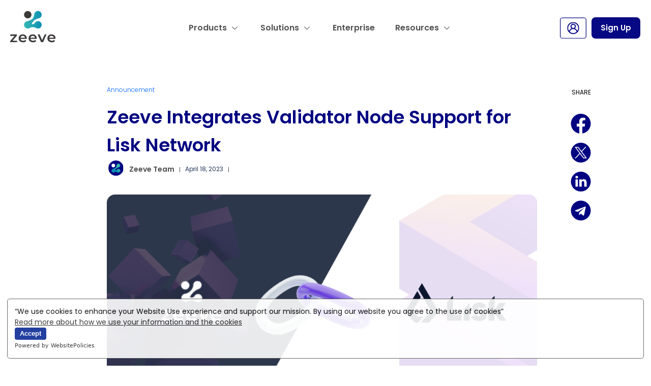

--- FILE ---
content_type: text/html; charset=UTF-8
request_url: https://www.zeeve.io/wp-admin/admin-ajax.php?action=ets_protocol_change
body_size: 5282
content:

{"status":1,"protocol_nods":["Full Node","Archive Node","Staking Node","Subgraphs","Sequencer","RPC","DAC nodes"],"terms":"    <div class=\"protocol-container\" data-termname=\"\" id=\"\">\n                                    <div class=\"protocol-card\">\n                        <div class=\"inner-card\">\n                            <div class=\"protocol-logo\">\n                                <img style=\"width: 30px;\" src=\"https:\/\/www.zeeve.io\/wp-content\/uploads\/2023\/04\/algorand-icon.png\">\n                                <div class=\"ets-nodes-type\">\n                                    <div>public <\/div>\n                                <\/div>\n                            <\/div>\n                            <div class=\"protocol-title\"><a href=\"https:\/\/www.zeeve.io\/blockchain-protocols\/deploy-algorand-node\/\">Algorand<\/a><\/div>\n                            <div class=\"protocol-content\">If you're looking for a reliable platform to deploy and manage your Algorand validator&hellip;<\/div>\n                            <a href=\"https:\/\/www.zeeve.io\/blockchain-protocols\/deploy-algorand-node\/\">Learn More&nbsp;&nbsp; \n                                <svg xmlns=\"http:\/\/www.w3.org\/2000\/svg\" width=\"9\" height=\"10\" viewBox=\"0 0 9 10\" fill=\"none\">\n                                    <path d=\"M3.90528e-05 5.00004L7.79004 5.00004M7.79004 5.00004L3.62826 0.838257M7.79004 5.00004L3.62826 9.16182\" stroke=\"#020381\" stroke-linejoin=\"bevel\"\/>\n                                <\/svg>\n                            <\/a> \n                                                            <div class=\"ets-nodes\">\n                                                                                                                    <div class=\"ets-nodes-name\">Full Node<\/div>\n                                                                                                                    <div class=\"ets-nodes-name\">Archive Node<\/div>\n                                                                                                                    <div class=\"ets-nodes-name\">Staking Node<\/div>\n                                                                    <\/div>\n                             \n                        <\/div>        \n                    <\/div>\n                                    <div class=\"protocol-card\">\n                        <div class=\"inner-card\">\n                            <div class=\"protocol-logo\">\n                                <img style=\"width: 30px;\" src=\"https:\/\/www.zeeve.io\/wp-content\/uploads\/2023\/04\/arbitrium-icon-1.png\">\n                                <div class=\"ets-nodes-type\">\n                                    <div>public <\/div>\n                                <\/div>\n                            <\/div>\n                            <div class=\"protocol-title\"><a href=\"https:\/\/www.zeeve.io\/blockchain-protocols\/deploy-arbitrum-node\/\">Arbitrum<\/a><\/div>\n                            <div class=\"protocol-content\">If you're looking to launch a dApp or set up a validator node on&hellip;<\/div>\n                            <a href=\"https:\/\/www.zeeve.io\/blockchain-protocols\/deploy-arbitrum-node\/\">Learn More&nbsp;&nbsp; \n                                <svg xmlns=\"http:\/\/www.w3.org\/2000\/svg\" width=\"9\" height=\"10\" viewBox=\"0 0 9 10\" fill=\"none\">\n                                    <path d=\"M3.90528e-05 5.00004L7.79004 5.00004M7.79004 5.00004L3.62826 0.838257M7.79004 5.00004L3.62826 9.16182\" stroke=\"#020381\" stroke-linejoin=\"bevel\"\/>\n                                <\/svg>\n                            <\/a> \n                                                            <div class=\"ets-nodes\">\n                                                                                                                    <div class=\"ets-nodes-name\">Full Node<\/div>\n                                                                                                                    <div class=\"ets-nodes-name\">Archive Node<\/div>\n                                                                                                                    <div class=\"ets-nodes-name\">Staking Node<\/div>\n                                                                                                                    <div class=\"ets-nodes-name\">Subgraphs<\/div>\n                                                                    <\/div>\n                             \n                        <\/div>        \n                    <\/div>\n                                    <div class=\"protocol-card\">\n                        <div class=\"inner-card\">\n                            <div class=\"protocol-logo\">\n                                <img style=\"width: 30px;\" src=\"https:\/\/www.zeeve.io\/wp-content\/uploads\/2023\/10\/arbitrium-nova-icon.png\">\n                                <div class=\"ets-nodes-type\">\n                                    <div>public <\/div>\n                                <\/div>\n                            <\/div>\n                            <div class=\"protocol-title\"><a href=\"https:\/\/www.zeeve.io\/blockchain-protocols\/deploy-arbitrum-nova-node\/\">Arbitrum Nova<\/a><\/div>\n                            <div class=\"protocol-content\">Zeeve is the preferred platform for the Arbitrum Nova Protocol - both developer APIs&hellip;<\/div>\n                            <a href=\"https:\/\/www.zeeve.io\/blockchain-protocols\/deploy-arbitrum-nova-node\/\">Learn More&nbsp;&nbsp; \n                                <svg xmlns=\"http:\/\/www.w3.org\/2000\/svg\" width=\"9\" height=\"10\" viewBox=\"0 0 9 10\" fill=\"none\">\n                                    <path d=\"M3.90528e-05 5.00004L7.79004 5.00004M7.79004 5.00004L3.62826 0.838257M7.79004 5.00004L3.62826 9.16182\" stroke=\"#020381\" stroke-linejoin=\"bevel\"\/>\n                                <\/svg>\n                            <\/a> \n                                                            <div class=\"ets-nodes\">\n                                                                                                                    <div class=\"ets-nodes-name\">Full Node<\/div>\n                                                                                                                    <div class=\"ets-nodes-name\">Archive Node<\/div>\n                                                                                                                    <div class=\"ets-nodes-name\">Staking Node<\/div>\n                                                                    <\/div>\n                             \n                        <\/div>        \n                    <\/div>\n                                    <div class=\"protocol-card\">\n                        <div class=\"inner-card\">\n                            <div class=\"protocol-logo\">\n                                <img style=\"width: 30px;\" src=\"https:\/\/www.zeeve.io\/wp-content\/uploads\/2022\/11\/1223_Orbit_Logos_Logomark_RGB.png\">\n                                <div class=\"ets-nodes-type\">\n                                    <div>APPCHAIN<\/div>\n                                <\/div>\n                            <\/div>\n                            <div class=\"protocol-title\"><a href=\"https:\/\/www.zeeve.io\/appchains\/arbitrum-orbit-rollups\/\">Arbitrum Orbit<\/a><\/div>\n                            <div class=\"protocol-content\">Launch your custom Layer2 chain on Ethereum with an Arbitrum Orbit Rollup through Zeeve\u2019s&hellip;<\/div>\n                            <a href=\"https:\/\/www.zeeve.io\/appchains\/arbitrum-orbit-rollups\/\">Learn More&nbsp;&nbsp; \n                                <svg xmlns=\"http:\/\/www.w3.org\/2000\/svg\" width=\"9\" height=\"10\" viewBox=\"0 0 9 10\" fill=\"none\">\n                                    <path d=\"M3.90528e-05 5.00004L7.79004 5.00004M7.79004 5.00004L3.62826 0.838257M7.79004 5.00004L3.62826 9.16182\" stroke=\"#020381\" stroke-linejoin=\"bevel\"\/>\n                                <\/svg>\n                            <\/a> \n                                                            <div class=\"ets-nodes\">\n                                                                                                                    <div class=\"ets-nodes-name\">Sequencer<\/div>\n                                                                                                                    <div class=\"ets-nodes-name\">RPC<\/div>\n                                                                                                                    <div class=\"ets-nodes-name\">DAC nodes<\/div>\n                                                                    <\/div>\n                             \n                        <\/div>        \n                    <\/div>\n                                    <div class=\"protocol-card\">\n                        <div class=\"inner-card\">\n                            <div class=\"protocol-logo\">\n                                <img style=\"width: 30px;\" src=\"https:\/\/www.zeeve.io\/wp-content\/uploads\/2023\/10\/aurora-icon-1.png\">\n                                <div class=\"ets-nodes-type\">\n                                    <div>public <\/div>\n                                <\/div>\n                            <\/div>\n                            <div class=\"protocol-title\"><a href=\"https:\/\/www.zeeve.io\/blockchain-protocols\/deploy-aurora-node\/\">Aurora<\/a><\/div>\n                            <div class=\"protocol-content\">Zeeve is the preferred platform for the Aurora blockchain network- developer APIs and Dedicated&hellip;<\/div>\n                            <a href=\"https:\/\/www.zeeve.io\/blockchain-protocols\/deploy-aurora-node\/\">Learn More&nbsp;&nbsp; \n                                <svg xmlns=\"http:\/\/www.w3.org\/2000\/svg\" width=\"9\" height=\"10\" viewBox=\"0 0 9 10\" fill=\"none\">\n                                    <path d=\"M3.90528e-05 5.00004L7.79004 5.00004M7.79004 5.00004L3.62826 0.838257M7.79004 5.00004L3.62826 9.16182\" stroke=\"#020381\" stroke-linejoin=\"bevel\"\/>\n                                <\/svg>\n                            <\/a> \n                                                            <div class=\"ets-nodes\">\n                                                                                                                    <div class=\"ets-nodes-name\">Full Node<\/div>\n                                                                                                                    <div class=\"ets-nodes-name\">Archive Node<\/div>\n                                                                                                                    <div class=\"ets-nodes-name\">Staking Node<\/div>\n                                                                                                                    <div class=\"ets-nodes-name\">Subgraphs<\/div>\n                                                                    <\/div>\n                             \n                        <\/div>        \n                    <\/div>\n                                    <div class=\"protocol-card\">\n                        <div class=\"inner-card\">\n                            <div class=\"protocol-logo\">\n                                <img style=\"width: 30px;\" src=\"https:\/\/www.zeeve.io\/wp-content\/uploads\/2023\/10\/Avalanche.png\">\n                                <div class=\"ets-nodes-type\">\n                                    <div>public <\/div>\n                                <\/div>\n                            <\/div>\n                            <div class=\"protocol-title\"><a href=\"https:\/\/www.zeeve.io\/blockchain-protocols\/deploy-avalanche-node\/\">Avalanche<\/a><\/div>\n                            <div class=\"protocol-content\">If you are deploying your smart contracts or DApps on Avalanche (AVAX) Blockchain, use&hellip;<\/div>\n                            <a href=\"https:\/\/www.zeeve.io\/blockchain-protocols\/deploy-avalanche-node\/\">Learn More&nbsp;&nbsp; \n                                <svg xmlns=\"http:\/\/www.w3.org\/2000\/svg\" width=\"9\" height=\"10\" viewBox=\"0 0 9 10\" fill=\"none\">\n                                    <path d=\"M3.90528e-05 5.00004L7.79004 5.00004M7.79004 5.00004L3.62826 0.838257M7.79004 5.00004L3.62826 9.16182\" stroke=\"#020381\" stroke-linejoin=\"bevel\"\/>\n                                <\/svg>\n                            <\/a> \n                                                            <div class=\"ets-nodes\">\n                                                                                                                    <div class=\"ets-nodes-name\">Full Node<\/div>\n                                                                                                                    <div class=\"ets-nodes-name\">Archive Node<\/div>\n                                                                                                                    <div class=\"ets-nodes-name\">Staking Node<\/div>\n                                                                                                                    <div class=\"ets-nodes-name\">Subgraphs<\/div>\n                                                                    <\/div>\n                             \n                        <\/div>        \n                    <\/div>\n                                    <div class=\"protocol-card\">\n                        <div class=\"inner-card\">\n                            <div class=\"protocol-logo\">\n                                <img style=\"width: 30px;\" src=\"https:\/\/www.zeeve.io\/wp-content\/uploads\/2023\/10\/Avalanche.svg\">\n                                <div class=\"ets-nodes-type\">\n                                    <div>APPCHAIN<\/div>\n                                <\/div>\n                            <\/div>\n                            <div class=\"protocol-title\"><a href=\"https:\/\/www.zeeve.io\/appchains\/avalanche-l1s\/\">Avalanche L1s<\/a><\/div>\n                            <div class=\"protocol-content\">Deploy an Avalanche L1, your own application-specific chain using the enterprise-grade Zeeve platform \u2013&hellip;<\/div>\n                            <a href=\"https:\/\/www.zeeve.io\/appchains\/avalanche-l1s\/\">Learn More&nbsp;&nbsp; \n                                <svg xmlns=\"http:\/\/www.w3.org\/2000\/svg\" width=\"9\" height=\"10\" viewBox=\"0 0 9 10\" fill=\"none\">\n                                    <path d=\"M3.90528e-05 5.00004L7.79004 5.00004M7.79004 5.00004L3.62826 0.838257M7.79004 5.00004L3.62826 9.16182\" stroke=\"#020381\" stroke-linejoin=\"bevel\"\/>\n                                <\/svg>\n                            <\/a> \n                                                            <div class=\"ets-nodes\">\n                                                                                                                    <div class=\"ets-nodes-name\">Full Node<\/div>\n                                                                                                                    <div class=\"ets-nodes-name\">Staking Node<\/div>\n                                                                                                                    <div class=\"ets-nodes-name\">Subgraphs<\/div>\n                                                                    <\/div>\n                             \n                        <\/div>        \n                    <\/div>\n                                    <div class=\"protocol-card\">\n                        <div class=\"inner-card\">\n                            <div class=\"protocol-logo\">\n                                <img style=\"width: 30px;\" src=\"https:\/\/www.zeeve.io\/wp-content\/uploads\/2025\/12\/image-372.png\">\n                                <div class=\"ets-nodes-type\">\n                                    <div>public <\/div>\n                                <\/div>\n                            <\/div>\n                            <div class=\"protocol-title\"><a href=\"https:\/\/www.zeeve.io\/blockchain-protocols\/babylon-validator-node\/\">Babylon<\/a><\/div>\n                            <div class=\"protocol-content\">Launch your own Babylon Validator Node with Zeeve in minutes. Zeeve makes running a&hellip;<\/div>\n                            <a href=\"https:\/\/www.zeeve.io\/blockchain-protocols\/babylon-validator-node\/\">Learn More&nbsp;&nbsp; \n                                <svg xmlns=\"http:\/\/www.w3.org\/2000\/svg\" width=\"9\" height=\"10\" viewBox=\"0 0 9 10\" fill=\"none\">\n                                    <path d=\"M3.90528e-05 5.00004L7.79004 5.00004M7.79004 5.00004L3.62826 0.838257M7.79004 5.00004L3.62826 9.16182\" stroke=\"#020381\" stroke-linejoin=\"bevel\"\/>\n                                <\/svg>\n                            <\/a> \n                                                            <div class=\"ets-nodes\">\n                                                                                                                    <div class=\"ets-nodes-name\">Staking Node<\/div>\n                                                                    <\/div>\n                             \n                        <\/div>        \n                    <\/div>\n                                    <div class=\"protocol-card\">\n                        <div class=\"inner-card\">\n                            <div class=\"protocol-logo\">\n                                <img style=\"width: 30px;\" src=\"https:\/\/www.zeeve.io\/wp-content\/uploads\/2025\/03\/68d3680c2fd763727dc065f6a17a6f25.png\">\n                                <div class=\"ets-nodes-type\">\n                                    <div>public <\/div>\n                                <\/div>\n                            <\/div>\n                            <div class=\"protocol-title\"><a href=\"https:\/\/www.zeeve.io\/blockchain-protocols\/deploy-beam-chain-node\/\">Beam L1<\/a><\/div>\n                            <div class=\"protocol-content\">Zeeve makes running a Beam Chain validator effortless. Whether you\u2019re an individual validator, a&hellip;<\/div>\n                            <a href=\"https:\/\/www.zeeve.io\/blockchain-protocols\/deploy-beam-chain-node\/\">Learn More&nbsp;&nbsp; \n                                <svg xmlns=\"http:\/\/www.w3.org\/2000\/svg\" width=\"9\" height=\"10\" viewBox=\"0 0 9 10\" fill=\"none\">\n                                    <path d=\"M3.90528e-05 5.00004L7.79004 5.00004M7.79004 5.00004L3.62826 0.838257M7.79004 5.00004L3.62826 9.16182\" stroke=\"#020381\" stroke-linejoin=\"bevel\"\/>\n                                <\/svg>\n                            <\/a> \n                                                            <div class=\"ets-nodes\">\n                                                                                                                    <div class=\"ets-nodes-name\">Staking Node<\/div>\n                                                                    <\/div>\n                             \n                        <\/div>        \n                    <\/div>\n                                    <div class=\"protocol-card\">\n                        <div class=\"inner-card\">\n                            <div class=\"protocol-logo\">\n                                <img style=\"width: 30px;\" src=\"https:\/\/www.zeeve.io\/wp-content\/uploads\/2023\/10\/BINANCE-1.png\">\n                                <div class=\"ets-nodes-type\">\n                                    <div>public <\/div>\n                                <\/div>\n                            <\/div>\n                            <div class=\"protocol-title\"><a href=\"https:\/\/www.zeeve.io\/blockchain-protocols\/binance-smart-chain\/\">Binance<\/a><\/div>\n                            <div class=\"protocol-content\">If you are deploying your dApp or smart contracts on Binance Smart Chain (BNB&hellip;<\/div>\n                            <a href=\"https:\/\/www.zeeve.io\/blockchain-protocols\/binance-smart-chain\/\">Learn More&nbsp;&nbsp; \n                                <svg xmlns=\"http:\/\/www.w3.org\/2000\/svg\" width=\"9\" height=\"10\" viewBox=\"0 0 9 10\" fill=\"none\">\n                                    <path d=\"M3.90528e-05 5.00004L7.79004 5.00004M7.79004 5.00004L3.62826 0.838257M7.79004 5.00004L3.62826 9.16182\" stroke=\"#020381\" stroke-linejoin=\"bevel\"\/>\n                                <\/svg>\n                            <\/a> \n                                                            <div class=\"ets-nodes\">\n                                                                                                                    <div class=\"ets-nodes-name\">Full Node<\/div>\n                                                                                                                    <div class=\"ets-nodes-name\">Archive Node<\/div>\n                                                                                                                    <div class=\"ets-nodes-name\">Staking Node<\/div>\n                                                                                                                    <div class=\"ets-nodes-name\">Subgraphs<\/div>\n                                                                    <\/div>\n                             \n                        <\/div>        \n                    <\/div>\n                                    <div class=\"protocol-card\">\n                        <div class=\"inner-card\">\n                            <div class=\"protocol-logo\">\n                                <img style=\"width: 30px;\" src=\"https:\/\/www.zeeve.io\/wp-content\/uploads\/2023\/10\/BITCOIN.png\">\n                                <div class=\"ets-nodes-type\">\n                                    <div>public <\/div>\n                                <\/div>\n                            <\/div>\n                            <div class=\"protocol-title\"><a href=\"https:\/\/www.zeeve.io\/blockchain-protocols\/deploy-bitcoin-blockchain\/\">Bitcoin<\/a><\/div>\n                            <div class=\"protocol-content\">Bitcoin is the first and most popular Blockchain based cryptocurrency protocol. It is powered&hellip;<\/div>\n                            <a href=\"https:\/\/www.zeeve.io\/blockchain-protocols\/deploy-bitcoin-blockchain\/\">Learn More&nbsp;&nbsp; \n                                <svg xmlns=\"http:\/\/www.w3.org\/2000\/svg\" width=\"9\" height=\"10\" viewBox=\"0 0 9 10\" fill=\"none\">\n                                    <path d=\"M3.90528e-05 5.00004L7.79004 5.00004M7.79004 5.00004L3.62826 0.838257M7.79004 5.00004L3.62826 9.16182\" stroke=\"#020381\" stroke-linejoin=\"bevel\"\/>\n                                <\/svg>\n                            <\/a> \n                                                            <div class=\"ets-nodes\">\n                                                                                                                    <div class=\"ets-nodes-name\">Full Node<\/div>\n                                                                    <\/div>\n                             \n                        <\/div>        \n                    <\/div>\n                                    <div class=\"protocol-card\">\n                        <div class=\"inner-card\">\n                            <div class=\"protocol-logo\">\n                                <img style=\"width: 30px;\" src=\"https:\/\/www.zeeve.io\/wp-content\/uploads\/2023\/10\/70x70-cardano-icon.png\">\n                                <div class=\"ets-nodes-type\">\n                                    <div>public <\/div>\n                                <\/div>\n                            <\/div>\n                            <div class=\"protocol-title\"><a href=\"https:\/\/www.zeeve.io\/blockchain-protocols\/deploy-cardano-node\/\">Cardano<\/a><\/div>\n                            <div class=\"protocol-content\">Cardano offers a decentralized platform for DApp development, enabling the creation of smart contracts,&hellip;<\/div>\n                            <a href=\"https:\/\/www.zeeve.io\/blockchain-protocols\/deploy-cardano-node\/\">Learn More&nbsp;&nbsp; \n                                <svg xmlns=\"http:\/\/www.w3.org\/2000\/svg\" width=\"9\" height=\"10\" viewBox=\"0 0 9 10\" fill=\"none\">\n                                    <path d=\"M3.90528e-05 5.00004L7.79004 5.00004M7.79004 5.00004L3.62826 0.838257M7.79004 5.00004L3.62826 9.16182\" stroke=\"#020381\" stroke-linejoin=\"bevel\"\/>\n                                <\/svg>\n                            <\/a> \n                                                            <div class=\"ets-nodes\">\n                                                                                                                    <div class=\"ets-nodes-name\">Full Node<\/div>\n                                                                                                                    <div class=\"ets-nodes-name\">Archive Node<\/div>\n                                                                                                                    <div class=\"ets-nodes-name\">Staking Node<\/div>\n                                                                    <\/div>\n                             \n                        <\/div>        \n                    <\/div>\n                                    <div class=\"protocol-card\">\n                        <div class=\"inner-card\">\n                            <div class=\"protocol-logo\">\n                                <img style=\"width: 30px;\" src=\"https:\/\/www.zeeve.io\/wp-content\/uploads\/2023\/10\/Coreum_protocol__Public__icon_70x70-removebg-preview-1.png\">\n                                <div class=\"ets-nodes-type\">\n                                    <div>public <\/div>\n                                <\/div>\n                            <\/div>\n                            <div class=\"protocol-title\"><a href=\"https:\/\/www.zeeve.io\/blockchain-protocols\/deploy-coreum-node\/\">Coreum<\/a><\/div>\n                            <div class=\"protocol-content\">Coreum is an enterprise-grade blockchain that enables businesses to create and deploy enterprise-grade applications&hellip;<\/div>\n                            <a href=\"https:\/\/www.zeeve.io\/blockchain-protocols\/deploy-coreum-node\/\">Learn More&nbsp;&nbsp; \n                                <svg xmlns=\"http:\/\/www.w3.org\/2000\/svg\" width=\"9\" height=\"10\" viewBox=\"0 0 9 10\" fill=\"none\">\n                                    <path d=\"M3.90528e-05 5.00004L7.79004 5.00004M7.79004 5.00004L3.62826 0.838257M7.79004 5.00004L3.62826 9.16182\" stroke=\"#020381\" stroke-linejoin=\"bevel\"\/>\n                                <\/svg>\n                            <\/a> \n                                                            <div class=\"ets-nodes\">\n                                                                                                                    <div class=\"ets-nodes-name\">Full Node<\/div>\n                                                                                                                    <div class=\"ets-nodes-name\">Archive Node<\/div>\n                                                                                                                    <div class=\"ets-nodes-name\">Staking Node<\/div>\n                                                                    <\/div>\n                             \n                        <\/div>        \n                    <\/div>\n                                    <div class=\"protocol-card\">\n                        <div class=\"inner-card\">\n                            <div class=\"protocol-logo\">\n                                <img style=\"width: 30px;\" src=\"https:\/\/www.zeeve.io\/wp-content\/uploads\/2024\/01\/Cosmos-SDK-2-01-1.svg\">\n                                <div class=\"ets-nodes-type\">\n                                    <div>public <\/div>\n                                <\/div>\n                            <\/div>\n                            <div class=\"protocol-title\"><a href=\"https:\/\/www.zeeve.io\/blockchain-protocols\/deploy-cosmos-node\/\">Cosmos<\/a><\/div>\n                            <div class=\"protocol-content\">Cosmos is powered by its native token, the ATOM, and is the first blockchain&hellip;<\/div>\n                            <a href=\"https:\/\/www.zeeve.io\/blockchain-protocols\/deploy-cosmos-node\/\">Learn More&nbsp;&nbsp; \n                                <svg xmlns=\"http:\/\/www.w3.org\/2000\/svg\" width=\"9\" height=\"10\" viewBox=\"0 0 9 10\" fill=\"none\">\n                                    <path d=\"M3.90528e-05 5.00004L7.79004 5.00004M7.79004 5.00004L3.62826 0.838257M7.79004 5.00004L3.62826 9.16182\" stroke=\"#020381\" stroke-linejoin=\"bevel\"\/>\n                                <\/svg>\n                            <\/a> \n                                                            <div class=\"ets-nodes\">\n                                                                                                                    <div class=\"ets-nodes-name\">Full Node<\/div>\n                                                                                                                    <div class=\"ets-nodes-name\">Archive Node<\/div>\n                                                                                                                    <div class=\"ets-nodes-name\">Staking Node<\/div>\n                                                                    <\/div>\n                             \n                        <\/div>        \n                    <\/div>\n                                    <div class=\"protocol-card\">\n                        <div class=\"inner-card\">\n                            <div class=\"protocol-logo\">\n                                <img style=\"width: 30px;\" src=\"https:\/\/www.zeeve.io\/wp-content\/uploads\/2024\/01\/Cosmos-SDK-2-01-1.svg\">\n                                <div class=\"ets-nodes-type\">\n                                    <div>APPCHAIN<\/div>\n                                <\/div>\n                            <\/div>\n                            <div class=\"protocol-title\"><a href=\"https:\/\/www.zeeve.io\/appchains\/cosmos-sdk\/\">Cosmos SDK<\/a><\/div>\n                            <div class=\"protocol-content\">Deploy Cosmos SDK, your own application-specific chain using the enterprise-grade Zeeve platform \u2013 reliable,&hellip;<\/div>\n                            <a href=\"https:\/\/www.zeeve.io\/appchains\/cosmos-sdk\/\">Learn More&nbsp;&nbsp; \n                                <svg xmlns=\"http:\/\/www.w3.org\/2000\/svg\" width=\"9\" height=\"10\" viewBox=\"0 0 9 10\" fill=\"none\">\n                                    <path d=\"M3.90528e-05 5.00004L7.79004 5.00004M7.79004 5.00004L3.62826 0.838257M7.79004 5.00004L3.62826 9.16182\" stroke=\"#020381\" stroke-linejoin=\"bevel\"\/>\n                                <\/svg>\n                            <\/a> \n                                                            <div class=\"ets-nodes\">\n                                                                                                                    <div class=\"ets-nodes-name\">Full Node<\/div>\n                                                                                                                    <div class=\"ets-nodes-name\">Archive Node<\/div>\n                                                                                                                    <div class=\"ets-nodes-name\">Staking Node<\/div>\n                                                                                                                    <div class=\"ets-nodes-name\">Subgraphs<\/div>\n                                                                    <\/div>\n                             \n                        <\/div>        \n                    <\/div>\n                                    <div class=\"protocol-card\">\n                        <div class=\"inner-card\">\n                            <div class=\"protocol-logo\">\n                                <img style=\"width: 30px;\" src=\"https:\/\/www.zeeve.io\/wp-content\/uploads\/2023\/04\/cronos-icon.png\">\n                                <div class=\"ets-nodes-type\">\n                                    <div>public <\/div>\n                                <\/div>\n                            <\/div>\n                            <div class=\"protocol-title\"><a href=\"https:\/\/www.zeeve.io\/blockchain-protocols\/deploy-cronos-node\/\">Cronos<\/a><\/div>\n                            <div class=\"protocol-content\">Cronos is an EVM compatible L1 powered by Ethermint and built with Cosmos SDK.&hellip;<\/div>\n                            <a href=\"https:\/\/www.zeeve.io\/blockchain-protocols\/deploy-cronos-node\/\">Learn More&nbsp;&nbsp; \n                                <svg xmlns=\"http:\/\/www.w3.org\/2000\/svg\" width=\"9\" height=\"10\" viewBox=\"0 0 9 10\" fill=\"none\">\n                                    <path d=\"M3.90528e-05 5.00004L7.79004 5.00004M7.79004 5.00004L3.62826 0.838257M7.79004 5.00004L3.62826 9.16182\" stroke=\"#020381\" stroke-linejoin=\"bevel\"\/>\n                                <\/svg>\n                            <\/a> \n                                                            <div class=\"ets-nodes\">\n                                                                                                                    <div class=\"ets-nodes-name\">Full Node<\/div>\n                                                                                                                    <div class=\"ets-nodes-name\">Archive Node<\/div>\n                                                                                                                    <div class=\"ets-nodes-name\">Staking Node<\/div>\n                                                                    <\/div>\n                             \n                        <\/div>        \n                    <\/div>\n                                    <div class=\"protocol-card\">\n                        <div class=\"inner-card\">\n                            <div class=\"protocol-logo\">\n                                <img style=\"width: 30px;\" src=\"https:\/\/www.zeeve.io\/wp-content\/uploads\/2024\/05\/Vector-20.svg\">\n                                <div class=\"ets-nodes-type\">\n                                    <div>public <\/div>\n                                <\/div>\n                            <\/div>\n                            <div class=\"protocol-title\"><a href=\"https:\/\/www.zeeve.io\/blockchain-protocols\/deploy-crossfi-node\/\">CrossFi<\/a><\/div>\n                            <div class=\"protocol-content\">Zeeve is a leading provider of blockchain infrastructure, offering a variety of services that&hellip;<\/div>\n                            <a href=\"https:\/\/www.zeeve.io\/blockchain-protocols\/deploy-crossfi-node\/\">Learn More&nbsp;&nbsp; \n                                <svg xmlns=\"http:\/\/www.w3.org\/2000\/svg\" width=\"9\" height=\"10\" viewBox=\"0 0 9 10\" fill=\"none\">\n                                    <path d=\"M3.90528e-05 5.00004L7.79004 5.00004M7.79004 5.00004L3.62826 0.838257M7.79004 5.00004L3.62826 9.16182\" stroke=\"#020381\" stroke-linejoin=\"bevel\"\/>\n                                <\/svg>\n                            <\/a> \n                                                            <div class=\"ets-nodes\">\n                                                                                                                    <div class=\"ets-nodes-name\">Staking Node<\/div>\n                                                                    <\/div>\n                             \n                        <\/div>        \n                    <\/div>\n                                    <div class=\"protocol-card\">\n                        <div class=\"inner-card\">\n                            <div class=\"protocol-logo\">\n                                <img style=\"width: 30px;\" src=\"https:\/\/www.zeeve.io\/wp-content\/uploads\/2023\/10\/DCOMM-1.png\">\n                                <div class=\"ets-nodes-type\">\n                                    <div>public <\/div>\n                                <\/div>\n                            <\/div>\n                            <div class=\"protocol-title\"><a href=\"https:\/\/www.zeeve.io\/blockchain-protocols\/deploy-dcomm-node\/\">DComm<\/a><\/div>\n                            <div class=\"protocol-content\">If you are deploying your smart contracts or DApps on DComm Blockchain, use Zeeve's&hellip;<\/div>\n                            <a href=\"https:\/\/www.zeeve.io\/blockchain-protocols\/deploy-dcomm-node\/\">Learn More&nbsp;&nbsp; \n                                <svg xmlns=\"http:\/\/www.w3.org\/2000\/svg\" width=\"9\" height=\"10\" viewBox=\"0 0 9 10\" fill=\"none\">\n                                    <path d=\"M3.90528e-05 5.00004L7.79004 5.00004M7.79004 5.00004L3.62826 0.838257M7.79004 5.00004L3.62826 9.16182\" stroke=\"#020381\" stroke-linejoin=\"bevel\"\/>\n                                <\/svg>\n                            <\/a> \n                                                            <div class=\"ets-nodes\">\n                                                                                                                    <div class=\"ets-nodes-name\">Full Node<\/div>\n                                                                                                                    <div class=\"ets-nodes-name\">Archive Node<\/div>\n                                                                                                                    <div class=\"ets-nodes-name\">Staking Node<\/div>\n                                                                                                                    <div class=\"ets-nodes-name\">Subgraphs<\/div>\n                                                                    <\/div>\n                             \n                        <\/div>        \n                    <\/div>\n                                    <div class=\"protocol-card\">\n                        <div class=\"inner-card\">\n                            <div class=\"protocol-logo\">\n                                <img style=\"width: 30px;\" src=\"https:\/\/www.zeeve.io\/wp-content\/uploads\/2023\/10\/energyweb-icon.png\">\n                                <div class=\"ets-nodes-type\">\n                                    <div>permissioned <\/div>\n                                <\/div>\n                            <\/div>\n                            <div class=\"protocol-title\"><a href=\"https:\/\/www.zeeve.io\/blockchain-protocols\/deploy-energy-web-chain-node\/\">Energy Web Chain<\/a><\/div>\n                            <div class=\"protocol-content\">Energy Web Chain is an open-source, proof-of-authority blockchain with advanced features such as shared&hellip;<\/div>\n                            <a href=\"https:\/\/www.zeeve.io\/blockchain-protocols\/deploy-energy-web-chain-node\/\">Learn More&nbsp;&nbsp; \n                                <svg xmlns=\"http:\/\/www.w3.org\/2000\/svg\" width=\"9\" height=\"10\" viewBox=\"0 0 9 10\" fill=\"none\">\n                                    <path d=\"M3.90528e-05 5.00004L7.79004 5.00004M7.79004 5.00004L3.62826 0.838257M7.79004 5.00004L3.62826 9.16182\" stroke=\"#020381\" stroke-linejoin=\"bevel\"\/>\n                                <\/svg>\n                            <\/a> \n                                                            <div class=\"ets-nodes\">\n                                                                                                                    <div class=\"ets-nodes-name\">Full Node<\/div>\n                                                                                                                    <div class=\"ets-nodes-name\">Archive Node<\/div>\n                                                                                                                    <div class=\"ets-nodes-name\">Staking Node<\/div>\n                                                                    <\/div>\n                             \n                        <\/div>        \n                    <\/div>\n                                    <div class=\"protocol-card\">\n                        <div class=\"inner-card\">\n                            <div class=\"protocol-logo\">\n                                <img style=\"width: 30px;\" src=\"https:\/\/www.zeeve.io\/wp-content\/uploads\/2023\/10\/ETHEREUM-1.png\">\n                                <div class=\"ets-nodes-type\">\n                                    <div>public <\/div>\n                                <\/div>\n                            <\/div>\n                            <div class=\"protocol-title\"><a href=\"https:\/\/www.zeeve.io\/blockchain-protocols\/deploy-ethereum-blockchain\/\">Ethereum<\/a><\/div>\n                            <div class=\"protocol-content\">If you are deploying your smart contracts or DApps on Ethereum Blockchain, use Zeeve's&hellip;<\/div>\n                            <a href=\"https:\/\/www.zeeve.io\/blockchain-protocols\/deploy-ethereum-blockchain\/\">Learn More&nbsp;&nbsp; \n                                <svg xmlns=\"http:\/\/www.w3.org\/2000\/svg\" width=\"9\" height=\"10\" viewBox=\"0 0 9 10\" fill=\"none\">\n                                    <path d=\"M3.90528e-05 5.00004L7.79004 5.00004M7.79004 5.00004L3.62826 0.838257M7.79004 5.00004L3.62826 9.16182\" stroke=\"#020381\" stroke-linejoin=\"bevel\"\/>\n                                <\/svg>\n                            <\/a> \n                                                            <div class=\"ets-nodes\">\n                                                                                                                    <div class=\"ets-nodes-name\">Full Node<\/div>\n                                                                                                                    <div class=\"ets-nodes-name\">Archive Node<\/div>\n                                                                                                                    <div class=\"ets-nodes-name\">Staking Node<\/div>\n                                                                                                                    <div class=\"ets-nodes-name\">Subgraphs<\/div>\n                                                                    <\/div>\n                             \n                        <\/div>        \n                    <\/div>\n                                    <div class=\"protocol-card\">\n                        <div class=\"inner-card\">\n                            <div class=\"protocol-logo\">\n                                <img style=\"width: 30px;\" src=\"https:\/\/www.zeeve.io\/wp-content\/uploads\/2025\/02\/download__2_-removebg-preview.png\">\n                                <div class=\"ets-nodes-type\">\n                                    <div>public <\/div>\n                                <\/div>\n                            <\/div>\n                            <div class=\"protocol-title\"><a href=\"https:\/\/www.zeeve.io\/blockchain-protocols\/deploy-etherlink-node\/\">Etherlink<\/a><\/div>\n                            <div class=\"protocol-content\">Zeeve support both Etherlink Testnet and Mainnet Beta. So, be it testing in the&hellip;<\/div>\n                            <a href=\"https:\/\/www.zeeve.io\/blockchain-protocols\/deploy-etherlink-node\/\">Learn More&nbsp;&nbsp; \n                                <svg xmlns=\"http:\/\/www.w3.org\/2000\/svg\" width=\"9\" height=\"10\" viewBox=\"0 0 9 10\" fill=\"none\">\n                                    <path d=\"M3.90528e-05 5.00004L7.79004 5.00004M7.79004 5.00004L3.62826 0.838257M7.79004 5.00004L3.62826 9.16182\" stroke=\"#020381\" stroke-linejoin=\"bevel\"\/>\n                                <\/svg>\n                            <\/a> \n                                                            <div class=\"ets-nodes\">\n                                                                                                                    <div class=\"ets-nodes-name\">Full Node<\/div>\n                                                                                                                    <div class=\"ets-nodes-name\">Archive Node<\/div>\n                                                                                                                    <div class=\"ets-nodes-name\">Staking Node<\/div>\n                                                                    <\/div>\n                             \n                        <\/div>        \n                    <\/div>\n                                    <div class=\"protocol-card\">\n                        <div class=\"inner-card\">\n                            <div class=\"protocol-logo\">\n                                <img style=\"width: 30px;\" src=\"https:\/\/www.zeeve.io\/wp-content\/uploads\/2023\/10\/Fantom.png\">\n                                <div class=\"ets-nodes-type\">\n                                    <div>public <\/div>\n                                <\/div>\n                            <\/div>\n                            <div class=\"protocol-title\"><a href=\"https:\/\/www.zeeve.io\/blockchain-protocols\/deploy-fantom-node\/\">Fantom<\/a><\/div>\n                            <div class=\"protocol-content\">If you are deploying your smart contracts or DApps on Fantom Blockchain, use Zeeve's&hellip;<\/div>\n                            <a href=\"https:\/\/www.zeeve.io\/blockchain-protocols\/deploy-fantom-node\/\">Learn More&nbsp;&nbsp; \n                                <svg xmlns=\"http:\/\/www.w3.org\/2000\/svg\" width=\"9\" height=\"10\" viewBox=\"0 0 9 10\" fill=\"none\">\n                                    <path d=\"M3.90528e-05 5.00004L7.79004 5.00004M7.79004 5.00004L3.62826 0.838257M7.79004 5.00004L3.62826 9.16182\" stroke=\"#020381\" stroke-linejoin=\"bevel\"\/>\n                                <\/svg>\n                            <\/a> \n                                                            <div class=\"ets-nodes\">\n                                                                                                                    <div class=\"ets-nodes-name\">Full Node<\/div>\n                                                                                                                    <div class=\"ets-nodes-name\">Archive Node<\/div>\n                                                                                                                    <div class=\"ets-nodes-name\">Staking Node<\/div>\n                                                                                                                    <div class=\"ets-nodes-name\">Subgraphs<\/div>\n                                                                    <\/div>\n                             \n                        <\/div>        \n                    <\/div>\n                                    <div class=\"protocol-card\">\n                        <div class=\"inner-card\">\n                            <div class=\"protocol-logo\">\n                                <img style=\"width: 30px;\" src=\"https:\/\/www.zeeve.io\/wp-content\/uploads\/2025\/04\/Group-1000005936.svg\">\n                                <div class=\"ets-nodes-type\">\n                                    <div>public <\/div>\n                                <\/div>\n                            <\/div>\n                            <div class=\"protocol-title\"><a href=\"https:\/\/www.zeeve.io\/blockchain-protocols\/deploy-flow-blockchain\/\">Flow<\/a><\/div>\n                            <div class=\"protocol-content\">Launch your own Flow Chain Validator node with Zeeve in minutes. Zeeve makes running&hellip;<\/div>\n                            <a href=\"https:\/\/www.zeeve.io\/blockchain-protocols\/deploy-flow-blockchain\/\">Learn More&nbsp;&nbsp; \n                                <svg xmlns=\"http:\/\/www.w3.org\/2000\/svg\" width=\"9\" height=\"10\" viewBox=\"0 0 9 10\" fill=\"none\">\n                                    <path d=\"M3.90528e-05 5.00004L7.79004 5.00004M7.79004 5.00004L3.62826 0.838257M7.79004 5.00004L3.62826 9.16182\" stroke=\"#020381\" stroke-linejoin=\"bevel\"\/>\n                                <\/svg>\n                            <\/a> \n                                                            <div class=\"ets-nodes\">\n                                                                                                                    <div class=\"ets-nodes-name\">Staking Node<\/div>\n                                                                    <\/div>\n                             \n                        <\/div>        \n                    <\/div>\n                                    <div class=\"protocol-card\">\n                        <div class=\"inner-card\">\n                            <div class=\"protocol-logo\">\n                                <img style=\"width: 30px;\" src=\"https:\/\/www.zeeve.io\/wp-content\/uploads\/2023\/10\/harmony-icon-70-2-1.png\">\n                                <div class=\"ets-nodes-type\">\n                                    <div>public <\/div>\n                                <\/div>\n                            <\/div>\n                            <div class=\"protocol-title\"><a href=\"https:\/\/www.zeeve.io\/blockchain-protocols\/deploy-harmony-node\/\">Harmony<\/a><\/div>\n                            <div class=\"protocol-content\">Zeeve is the preferred platform for the Harmony blockchain- both developer APIs and Dedicated&hellip;<\/div>\n                            <a href=\"https:\/\/www.zeeve.io\/blockchain-protocols\/deploy-harmony-node\/\">Learn More&nbsp;&nbsp; \n                                <svg xmlns=\"http:\/\/www.w3.org\/2000\/svg\" width=\"9\" height=\"10\" viewBox=\"0 0 9 10\" fill=\"none\">\n                                    <path d=\"M3.90528e-05 5.00004L7.79004 5.00004M7.79004 5.00004L3.62826 0.838257M7.79004 5.00004L3.62826 9.16182\" stroke=\"#020381\" stroke-linejoin=\"bevel\"\/>\n                                <\/svg>\n                            <\/a> \n                                                            <div class=\"ets-nodes\">\n                                                                                                                    <div class=\"ets-nodes-name\">Full Node<\/div>\n                                                                                                                    <div class=\"ets-nodes-name\">Archive Node<\/div>\n                                                                                                                    <div class=\"ets-nodes-name\">Staking Node<\/div>\n                                                                                                                    <div class=\"ets-nodes-name\">Subgraphs<\/div>\n                                                                    <\/div>\n                             \n                        <\/div>        \n                    <\/div>\n                                    <div class=\"protocol-card\">\n                        <div class=\"inner-card\">\n                            <div class=\"protocol-logo\">\n                                <img style=\"width: 30px;\" src=\"https:\/\/www.zeeve.io\/wp-content\/uploads\/2023\/10\/hedera-icon-70-1.png\">\n                                <div class=\"ets-nodes-type\">\n                                    <div>public <\/div>\n                                <\/div>\n                            <\/div>\n                            <div class=\"protocol-title\"><a href=\"https:\/\/www.zeeve.io\/blockchain-protocols\/deploy-hedera-node\/\">Hedera<\/a><\/div>\n                            <div class=\"protocol-content\">Experience Hedera, an advanced, enterprise-grade public distributed ledger powered by the Hashgraph algorithm. This&hellip;<\/div>\n                            <a href=\"https:\/\/www.zeeve.io\/blockchain-protocols\/deploy-hedera-node\/\">Learn More&nbsp;&nbsp; \n                                <svg xmlns=\"http:\/\/www.w3.org\/2000\/svg\" width=\"9\" height=\"10\" viewBox=\"0 0 9 10\" fill=\"none\">\n                                    <path d=\"M3.90528e-05 5.00004L7.79004 5.00004M7.79004 5.00004L3.62826 0.838257M7.79004 5.00004L3.62826 9.16182\" stroke=\"#020381\" stroke-linejoin=\"bevel\"\/>\n                                <\/svg>\n                            <\/a> \n                                                            <div class=\"ets-nodes\">\n                                                                                                                    <div class=\"ets-nodes-name\">Full Node<\/div>\n                                                                                                                    <div class=\"ets-nodes-name\">Staking Node<\/div>\n                                                                    <\/div>\n                             \n                        <\/div>        \n                    <\/div>\n                                    <div class=\"protocol-card\">\n                        <div class=\"inner-card\">\n                            <div class=\"protocol-logo\">\n                                <img style=\"width: 30px;\" src=\"https:\/\/www.zeeve.io\/wp-content\/uploads\/2023\/11\/besu.png\">\n                                <div class=\"ets-nodes-type\">\n                                    <div>permissioned <\/div>\n                                <\/div>\n                            <\/div>\n                            <div class=\"protocol-title\"><a href=\"https:\/\/www.zeeve.io\/enterprise-protocols\/deploy-hyperledger-besu\/\">Hyperledger Besu<\/a><\/div>\n                            <div class=\"protocol-content\">Zeeve streamlines your Hyperledger Besu network development and launch with its easy-to-use development tools&hellip;<\/div>\n                            <a href=\"https:\/\/www.zeeve.io\/enterprise-protocols\/deploy-hyperledger-besu\/\">Learn More&nbsp;&nbsp; \n                                <svg xmlns=\"http:\/\/www.w3.org\/2000\/svg\" width=\"9\" height=\"10\" viewBox=\"0 0 9 10\" fill=\"none\">\n                                    <path d=\"M3.90528e-05 5.00004L7.79004 5.00004M7.79004 5.00004L3.62826 0.838257M7.79004 5.00004L3.62826 9.16182\" stroke=\"#020381\" stroke-linejoin=\"bevel\"\/>\n                                <\/svg>\n                            <\/a> \n                             \n                        <\/div>        \n                    <\/div>\n                                    <div class=\"protocol-card\">\n                        <div class=\"inner-card\">\n                            <div class=\"protocol-logo\">\n                                <img style=\"width: 30px;\" src=\"https:\/\/www.zeeve.io\/wp-content\/uploads\/2023\/10\/Hyperledger-Fabric-1.png\">\n                                <div class=\"ets-nodes-type\">\n                                    <div>permissioned <\/div>\n                                <\/div>\n                            <\/div>\n                            <div class=\"protocol-title\"><a href=\"https:\/\/www.zeeve.io\/blockchain-protocols\/deploy-hyperledger-fabric\/\">Hyperledger Fabric<\/a><\/div>\n                            <div class=\"protocol-content\">Launch a robust and optimized multi-orderer Fabric network in few clicks over the cloud&hellip;<\/div>\n                            <a href=\"https:\/\/www.zeeve.io\/blockchain-protocols\/deploy-hyperledger-fabric\/\">Learn More&nbsp;&nbsp; \n                                <svg xmlns=\"http:\/\/www.w3.org\/2000\/svg\" width=\"9\" height=\"10\" viewBox=\"0 0 9 10\" fill=\"none\">\n                                    <path d=\"M3.90528e-05 5.00004L7.79004 5.00004M7.79004 5.00004L3.62826 0.838257M7.79004 5.00004L3.62826 9.16182\" stroke=\"#020381\" stroke-linejoin=\"bevel\"\/>\n                                <\/svg>\n                            <\/a> \n                             \n                        <\/div>        \n                    <\/div>\n                                    <div class=\"protocol-card\">\n                        <div class=\"inner-card\">\n                            <div class=\"protocol-logo\">\n                                <img style=\"width: 30px;\" src=\"https:\/\/www.zeeve.io\/wp-content\/uploads\/2023\/10\/Kusama.png\">\n                                <div class=\"ets-nodes-type\">\n                                    <div>public <\/div>\n                                <\/div>\n                            <\/div>\n                            <div class=\"protocol-title\"><a href=\"https:\/\/www.zeeve.io\/blockchain-protocols\/deploy-kusama-node\/\">Kusama<\/a><\/div>\n                            <div class=\"protocol-content\">Zeeve is the Preferred Platform for the Kusama network - both developer and validator&hellip;<\/div>\n                            <a href=\"https:\/\/www.zeeve.io\/blockchain-protocols\/deploy-kusama-node\/\">Learn More&nbsp;&nbsp; \n                                <svg xmlns=\"http:\/\/www.w3.org\/2000\/svg\" width=\"9\" height=\"10\" viewBox=\"0 0 9 10\" fill=\"none\">\n                                    <path d=\"M3.90528e-05 5.00004L7.79004 5.00004M7.79004 5.00004L3.62826 0.838257M7.79004 5.00004L3.62826 9.16182\" stroke=\"#020381\" stroke-linejoin=\"bevel\"\/>\n                                <\/svg>\n                            <\/a> \n                                                            <div class=\"ets-nodes\">\n                                                                                                                    <div class=\"ets-nodes-name\">Full Node<\/div>\n                                                                                                                    <div class=\"ets-nodes-name\">Archive Node<\/div>\n                                                                                                                    <div class=\"ets-nodes-name\">Staking Node<\/div>\n                                                                    <\/div>\n                             \n                        <\/div>        \n                    <\/div>\n                                    <div class=\"protocol-card\">\n                        <div class=\"inner-card\">\n                            <div class=\"protocol-logo\">\n                                <img style=\"width: 30px;\" src=\"https:\/\/www.zeeve.io\/wp-content\/uploads\/2023\/10\/Moonbeam-Blockchain-node.png\">\n                                <div class=\"ets-nodes-type\">\n                                    <div>public <\/div>\n                                <\/div>\n                            <\/div>\n                            <div class=\"protocol-title\"><a href=\"https:\/\/www.zeeve.io\/blockchain-protocols\/deploy-moonbeam-node\/\">Moonbeam<\/a><\/div>\n                            <div class=\"protocol-content\">Zeeve is the Preferred Platform for the Moonbeam network - both developer APIs and&hellip;<\/div>\n                            <a href=\"https:\/\/www.zeeve.io\/blockchain-protocols\/deploy-moonbeam-node\/\">Learn More&nbsp;&nbsp; \n                                <svg xmlns=\"http:\/\/www.w3.org\/2000\/svg\" width=\"9\" height=\"10\" viewBox=\"0 0 9 10\" fill=\"none\">\n                                    <path d=\"M3.90528e-05 5.00004L7.79004 5.00004M7.79004 5.00004L3.62826 0.838257M7.79004 5.00004L3.62826 9.16182\" stroke=\"#020381\" stroke-linejoin=\"bevel\"\/>\n                                <\/svg>\n                            <\/a> \n                                                            <div class=\"ets-nodes\">\n                                                                                                                    <div class=\"ets-nodes-name\">Full Node<\/div>\n                                                                                                                    <div class=\"ets-nodes-name\">Archive Node<\/div>\n                                                                                                                    <div class=\"ets-nodes-name\">Staking Node<\/div>\n                                                                                                                    <div class=\"ets-nodes-name\">Subgraphs<\/div>\n                                                                    <\/div>\n                             \n                        <\/div>        \n                    <\/div>\n                                    <div class=\"protocol-card\">\n                        <div class=\"inner-card\">\n                            <div class=\"protocol-logo\">\n                                <img style=\"width: 30px;\" src=\"https:\/\/www.zeeve.io\/wp-content\/uploads\/2023\/10\/near-icon-70-1-1.png\">\n                                <div class=\"ets-nodes-type\">\n                                    <div>public <\/div>\n                                <\/div>\n                            <\/div>\n                            <div class=\"protocol-title\"><a href=\"https:\/\/www.zeeve.io\/blockchain-protocols\/deploy-near-node\/\">Near<\/a><\/div>\n                            <div class=\"protocol-content\">To ensure a secure and successful deployment of your Near validator nodes, Zeeve is&hellip;<\/div>\n                            <a href=\"https:\/\/www.zeeve.io\/blockchain-protocols\/deploy-near-node\/\">Learn More&nbsp;&nbsp; \n                                <svg xmlns=\"http:\/\/www.w3.org\/2000\/svg\" width=\"9\" height=\"10\" viewBox=\"0 0 9 10\" fill=\"none\">\n                                    <path d=\"M3.90528e-05 5.00004L7.79004 5.00004M7.79004 5.00004L3.62826 0.838257M7.79004 5.00004L3.62826 9.16182\" stroke=\"#020381\" stroke-linejoin=\"bevel\"\/>\n                                <\/svg>\n                            <\/a> \n                                                            <div class=\"ets-nodes\">\n                                                                                                                    <div class=\"ets-nodes-name\">Full Node<\/div>\n                                                                                                                    <div class=\"ets-nodes-name\">Archive Node<\/div>\n                                                                                                                    <div class=\"ets-nodes-name\">Staking Node<\/div>\n                                                                                                                    <div class=\"ets-nodes-name\">Subgraphs<\/div>\n                                                                    <\/div>\n                             \n                        <\/div>        \n                    <\/div>\n                                    <div class=\"protocol-card\">\n                        <div class=\"inner-card\">\n                            <div class=\"protocol-logo\">\n                                <img style=\"width: 30px;\" src=\"https:\/\/www.zeeve.io\/wp-content\/uploads\/2023\/10\/optimisn_icon-removebg-preview.png\">\n                                <div class=\"ets-nodes-type\">\n                                    <div>public <\/div>\n                                <\/div>\n                            <\/div>\n                            <div class=\"protocol-title\"><a href=\"https:\/\/www.zeeve.io\/blockchain-protocols\/deploy-optimism-node\/\">Optimism<\/a><\/div>\n                            <div class=\"protocol-content\">If you are looking to build your dApp on Optimism, Zeeve is the preferred&hellip;<\/div>\n                            <a href=\"https:\/\/www.zeeve.io\/blockchain-protocols\/deploy-optimism-node\/\">Learn More&nbsp;&nbsp; \n                                <svg xmlns=\"http:\/\/www.w3.org\/2000\/svg\" width=\"9\" height=\"10\" viewBox=\"0 0 9 10\" fill=\"none\">\n                                    <path d=\"M3.90528e-05 5.00004L7.79004 5.00004M7.79004 5.00004L3.62826 0.838257M7.79004 5.00004L3.62826 9.16182\" stroke=\"#020381\" stroke-linejoin=\"bevel\"\/>\n                                <\/svg>\n                            <\/a> \n                                                            <div class=\"ets-nodes\">\n                                                                                                                    <div class=\"ets-nodes-name\">Full Node<\/div>\n                                                                                                                    <div class=\"ets-nodes-name\">Archive Node<\/div>\n                                                                                                                    <div class=\"ets-nodes-name\">Staking Node<\/div>\n                                                                                                                    <div class=\"ets-nodes-name\">Subgraphs<\/div>\n                                                                    <\/div>\n                             \n                        <\/div>        \n                    <\/div>\n                                    <div class=\"protocol-card\">\n                        <div class=\"inner-card\">\n                            <div class=\"protocol-logo\">\n                                <img style=\"width: 30px;\" src=\"https:\/\/www.zeeve.io\/wp-content\/uploads\/2023\/10\/optimisn_icon-removebg-preview.png\">\n                                <div class=\"ets-nodes-type\">\n                                    <div>APPCHAIN<\/div>\n                                <\/div>\n                            <\/div>\n                            <div class=\"protocol-title\"><a href=\"https:\/\/www.zeeve.io\/appchains\/optimistic-rollups\/\">Optimistic Rollups<\/a><\/div>\n                            <div class=\"protocol-content\">Build and Deploy your fully-managed OP Stack based custom Blockchain with plug and play&hellip;<\/div>\n                            <a href=\"https:\/\/www.zeeve.io\/appchains\/optimistic-rollups\/\">Learn More&nbsp;&nbsp; \n                                <svg xmlns=\"http:\/\/www.w3.org\/2000\/svg\" width=\"9\" height=\"10\" viewBox=\"0 0 9 10\" fill=\"none\">\n                                    <path d=\"M3.90528e-05 5.00004L7.79004 5.00004M7.79004 5.00004L3.62826 0.838257M7.79004 5.00004L3.62826 9.16182\" stroke=\"#020381\" stroke-linejoin=\"bevel\"\/>\n                                <\/svg>\n                            <\/a> \n                                                            <div class=\"ets-nodes\">\n                                                                                                                    <div class=\"ets-nodes-name\">Sequencer<\/div>\n                                                                                                                    <div class=\"ets-nodes-name\">RPC<\/div>\n                                                                                                                    <div class=\"ets-nodes-name\">DAC nodes<\/div>\n                                                                    <\/div>\n                             \n                        <\/div>        \n                    <\/div>\n                                    <div class=\"protocol-card\">\n                        <div class=\"inner-card\">\n                            <div class=\"protocol-logo\">\n                                <img style=\"width: 30px;\" src=\"https:\/\/www.zeeve.io\/wp-content\/uploads\/2023\/10\/Polkadot.png\">\n                                <div class=\"ets-nodes-type\">\n                                    <div>public <\/div>\n                                <\/div>\n                            <\/div>\n                            <div class=\"protocol-title\"><a href=\"https:\/\/www.zeeve.io\/blockchain-protocols\/deploy-polkadot-node\/\">Polkadot<\/a><\/div>\n                            <div class=\"protocol-content\">Zeeve is the Preferred Platform for Polkadot network - both developer and validator nodes.&hellip;<\/div>\n                            <a href=\"https:\/\/www.zeeve.io\/blockchain-protocols\/deploy-polkadot-node\/\">Learn More&nbsp;&nbsp; \n                                <svg xmlns=\"http:\/\/www.w3.org\/2000\/svg\" width=\"9\" height=\"10\" viewBox=\"0 0 9 10\" fill=\"none\">\n                                    <path d=\"M3.90528e-05 5.00004L7.79004 5.00004M7.79004 5.00004L3.62826 0.838257M7.79004 5.00004L3.62826 9.16182\" stroke=\"#020381\" stroke-linejoin=\"bevel\"\/>\n                                <\/svg>\n                            <\/a> \n                                                            <div class=\"ets-nodes\">\n                                                                                                                    <div class=\"ets-nodes-name\">Full Node<\/div>\n                                                                                                                    <div class=\"ets-nodes-name\">Archive Node<\/div>\n                                                                                                                    <div class=\"ets-nodes-name\">Staking Node<\/div>\n                                                                    <\/div>\n                             \n                        <\/div>        \n                    <\/div>\n                                    <div class=\"protocol-card\">\n                        <div class=\"inner-card\">\n                            <div class=\"protocol-logo\">\n                                <img style=\"width: 30px;\" src=\"https:\/\/www.zeeve.io\/wp-content\/uploads\/2022\/11\/polkadot-new-dot-logo.svg\">\n                                <div class=\"ets-nodes-type\">\n                                    <div>APPCHAIN<\/div>\n                                <\/div>\n                            <\/div>\n                            <div class=\"protocol-title\"><a href=\"https:\/\/www.zeeve.io\/appchains\/polkadot-parachains\/\">Polkadot Parachains<\/a><\/div>\n                            <div class=\"protocol-content\">Deploy a Polkadot Parachain using the enterprise-grade Zeeve infrastructure platform \u2013 managed nodes, infrastructure&hellip;<\/div>\n                            <a href=\"https:\/\/www.zeeve.io\/appchains\/polkadot-parachains\/\">Learn More&nbsp;&nbsp; \n                                <svg xmlns=\"http:\/\/www.w3.org\/2000\/svg\" width=\"9\" height=\"10\" viewBox=\"0 0 9 10\" fill=\"none\">\n                                    <path d=\"M3.90528e-05 5.00004L7.79004 5.00004M7.79004 5.00004L3.62826 0.838257M7.79004 5.00004L3.62826 9.16182\" stroke=\"#020381\" stroke-linejoin=\"bevel\"\/>\n                                <\/svg>\n                            <\/a> \n                                                            <div class=\"ets-nodes\">\n                                                                                                                    <div class=\"ets-nodes-name\">Full Node<\/div>\n                                                                                                                    <div class=\"ets-nodes-name\">Archive Node<\/div>\n                                                                                                                    <div class=\"ets-nodes-name\">Staking Node<\/div>\n                                                                    <\/div>\n                             \n                        <\/div>        \n                    <\/div>\n                                    <div class=\"protocol-card\">\n                        <div class=\"inner-card\">\n                            <div class=\"protocol-logo\">\n                                <img style=\"width: 30px;\" src=\"https:\/\/www.zeeve.io\/wp-content\/uploads\/2025\/02\/polygon-icon.svg\">\n                                <div class=\"ets-nodes-type\">\n                                    <div>public <\/div>\n                                <\/div>\n                            <\/div>\n                            <div class=\"protocol-title\"><a href=\"https:\/\/www.zeeve.io\/blockchain-protocols\/deploy-polygon-blockchain\/\">Polygon<\/a><\/div>\n                            <div class=\"protocol-content\">If you are deploying your smart contracts or DApps on Polygon Blockchain, use Zeeve's&hellip;<\/div>\n                            <a href=\"https:\/\/www.zeeve.io\/blockchain-protocols\/deploy-polygon-blockchain\/\">Learn More&nbsp;&nbsp; \n                                <svg xmlns=\"http:\/\/www.w3.org\/2000\/svg\" width=\"9\" height=\"10\" viewBox=\"0 0 9 10\" fill=\"none\">\n                                    <path d=\"M3.90528e-05 5.00004L7.79004 5.00004M7.79004 5.00004L3.62826 0.838257M7.79004 5.00004L3.62826 9.16182\" stroke=\"#020381\" stroke-linejoin=\"bevel\"\/>\n                                <\/svg>\n                            <\/a> \n                                                            <div class=\"ets-nodes\">\n                                                                                                                    <div class=\"ets-nodes-name\">Full Node<\/div>\n                                                                                                                    <div class=\"ets-nodes-name\">Archive Node<\/div>\n                                                                                                                    <div class=\"ets-nodes-name\">Staking Node<\/div>\n                                                                                                                    <div class=\"ets-nodes-name\">Subgraphs<\/div>\n                                                                    <\/div>\n                             \n                        <\/div>        \n                    <\/div>\n                                    <div class=\"protocol-card\">\n                        <div class=\"inner-card\">\n                            <div class=\"protocol-logo\">\n                                <img style=\"width: 30px;\" src=\"https:\/\/www.zeeve.io\/wp-content\/uploads\/2023\/08\/polygon-logo.png\">\n                                <div class=\"ets-nodes-type\">\n                                    <div>APPCHAIN<\/div>\n                                <\/div>\n                            <\/div>\n                            <div class=\"protocol-title\"><a href=\"https:\/\/www.zeeve.io\/appchains\/polygon-edge\/\">Polygon Edge<\/a><\/div>\n                            <div class=\"protocol-content\">Access the most secure, robust, and flexible Polygon Edge network management stack. Deploy a&hellip;<\/div>\n                            <a href=\"https:\/\/www.zeeve.io\/appchains\/polygon-edge\/\">Learn More&nbsp;&nbsp; \n                                <svg xmlns=\"http:\/\/www.w3.org\/2000\/svg\" width=\"9\" height=\"10\" viewBox=\"0 0 9 10\" fill=\"none\">\n                                    <path d=\"M3.90528e-05 5.00004L7.79004 5.00004M7.79004 5.00004L3.62826 0.838257M7.79004 5.00004L3.62826 9.16182\" stroke=\"#020381\" stroke-linejoin=\"bevel\"\/>\n                                <\/svg>\n                            <\/a> \n                                                            <div class=\"ets-nodes\">\n                                                                                                                    <div class=\"ets-nodes-name\">Full Node<\/div>\n                                                                                                                    <div class=\"ets-nodes-name\">Staking Node<\/div>\n                                                                                                                    <div class=\"ets-nodes-name\">Subgraphs<\/div>\n                                                                    <\/div>\n                             \n                        <\/div>        \n                    <\/div>\n                                    <div class=\"protocol-card\">\n                        <div class=\"inner-card\">\n                            <div class=\"protocol-logo\">\n                                <img style=\"width: 30px;\" src=\"https:\/\/www.zeeve.io\/wp-content\/uploads\/2023\/08\/polygon-logo.png\">\n                                <div class=\"ets-nodes-type\">\n                                    <div>APPCHAIN<\/div>\n                                <\/div>\n                            <\/div>\n                            <div class=\"protocol-title\"><a href=\"https:\/\/www.zeeve.io\/appchains\/polygon-zkrollups\/\">Polygon zkRollups<\/a><\/div>\n                            <div class=\"protocol-content\">Deploy a Polygon zk-Validium or zk-Rollup to launch your own application-specific Layer2 chain on&hellip;<\/div>\n                            <a href=\"https:\/\/www.zeeve.io\/appchains\/polygon-zkrollups\/\">Learn More&nbsp;&nbsp; \n                                <svg xmlns=\"http:\/\/www.w3.org\/2000\/svg\" width=\"9\" height=\"10\" viewBox=\"0 0 9 10\" fill=\"none\">\n                                    <path d=\"M3.90528e-05 5.00004L7.79004 5.00004M7.79004 5.00004L3.62826 0.838257M7.79004 5.00004L3.62826 9.16182\" stroke=\"#020381\" stroke-linejoin=\"bevel\"\/>\n                                <\/svg>\n                            <\/a> \n                                                            <div class=\"ets-nodes\">\n                                                                                                                    <div class=\"ets-nodes-name\">Sequencer<\/div>\n                                                                                                                    <div class=\"ets-nodes-name\">RPC<\/div>\n                                                                                                                    <div class=\"ets-nodes-name\">DAC nodes<\/div>\n                                                                    <\/div>\n                             \n                        <\/div>        \n                    <\/div>\n                                    <div class=\"protocol-card\">\n                        <div class=\"inner-card\">\n                            <div class=\"protocol-logo\">\n                                <img style=\"width: 30px;\" src=\"https:\/\/www.zeeve.io\/wp-content\/uploads\/2023\/10\/Provenance-100x100-1.png\">\n                                <div class=\"ets-nodes-type\">\n                                    <div>permissioned <\/div>\n                                <\/div>\n                            <\/div>\n                            <div class=\"protocol-title\"><a href=\"https:\/\/www.zeeve.io\/blockchain-protocols\/deploy-provenance-node\/\">Provenance<\/a><\/div>\n                            <div class=\"protocol-content\">Provenance Blockchain is a public, permissionless proof of stake network built to support the&hellip;<\/div>\n                            <a href=\"https:\/\/www.zeeve.io\/blockchain-protocols\/deploy-provenance-node\/\">Learn More&nbsp;&nbsp; \n                                <svg xmlns=\"http:\/\/www.w3.org\/2000\/svg\" width=\"9\" height=\"10\" viewBox=\"0 0 9 10\" fill=\"none\">\n                                    <path d=\"M3.90528e-05 5.00004L7.79004 5.00004M7.79004 5.00004L3.62826 0.838257M7.79004 5.00004L3.62826 9.16182\" stroke=\"#020381\" stroke-linejoin=\"bevel\"\/>\n                                <\/svg>\n                            <\/a> \n                                                            <div class=\"ets-nodes\">\n                                                                                                                    <div class=\"ets-nodes-name\">Full Node<\/div>\n                                                                                                                    <div class=\"ets-nodes-name\">Archive Node<\/div>\n                                                                                                                    <div class=\"ets-nodes-name\">Staking Node<\/div>\n                                                                    <\/div>\n                             \n                        <\/div>        \n                    <\/div>\n                                    <div class=\"protocol-card\">\n                        <div class=\"inner-card\">\n                            <div class=\"protocol-logo\">\n                                <img style=\"width: 30px;\" src=\"https:\/\/www.zeeve.io\/wp-content\/uploads\/2022\/11\/4.png\">\n                                <div class=\"ets-nodes-type\">\n                                    <div>permissioned <\/div>\n                                <\/div>\n                            <\/div>\n                            <div class=\"protocol-title\"><a href=\"https:\/\/www.zeeve.io\/blockchain-protocols\/deploy-r3-corda\/\">R3 Corda<\/a><\/div>\n                            <div class=\"protocol-content\">Launch your Corda nodes in few clicks on an enterprise grade cloud infrastructure or&hellip;<\/div>\n                            <a href=\"https:\/\/www.zeeve.io\/blockchain-protocols\/deploy-r3-corda\/\">Learn More&nbsp;&nbsp; \n                                <svg xmlns=\"http:\/\/www.w3.org\/2000\/svg\" width=\"9\" height=\"10\" viewBox=\"0 0 9 10\" fill=\"none\">\n                                    <path d=\"M3.90528e-05 5.00004L7.79004 5.00004M7.79004 5.00004L3.62826 0.838257M7.79004 5.00004L3.62826 9.16182\" stroke=\"#020381\" stroke-linejoin=\"bevel\"\/>\n                                <\/svg>\n                            <\/a> \n                             \n                        <\/div>        \n                    <\/div>\n                                    <div class=\"protocol-card\">\n                        <div class=\"inner-card\">\n                            <div class=\"protocol-logo\">\n                                <img style=\"width: 30px;\" src=\"https:\/\/www.zeeve.io\/wp-content\/uploads\/2025\/07\/id5amV-WUA_logos-1-1.png\">\n                                <div class=\"ets-nodes-type\">\n                                    <div>public <\/div>\n                                <\/div>\n                            <\/div>\n                            <div class=\"protocol-title\"><a href=\"https:\/\/www.zeeve.io\/blockchain-protocols\/deploy-shardeum-node\/\">Shardeum<\/a><\/div>\n                            <div class=\"protocol-content\">Launch your own Shardeum Chain Validator node with Zeeve in minutes. Zeeve makes running&hellip;<\/div>\n                            <a href=\"https:\/\/www.zeeve.io\/blockchain-protocols\/deploy-shardeum-node\/\">Learn More&nbsp;&nbsp; \n                                <svg xmlns=\"http:\/\/www.w3.org\/2000\/svg\" width=\"9\" height=\"10\" viewBox=\"0 0 9 10\" fill=\"none\">\n                                    <path d=\"M3.90528e-05 5.00004L7.79004 5.00004M7.79004 5.00004L3.62826 0.838257M7.79004 5.00004L3.62826 9.16182\" stroke=\"#020381\" stroke-linejoin=\"bevel\"\/>\n                                <\/svg>\n                            <\/a> \n                                                            <div class=\"ets-nodes\">\n                                                                                                                    <div class=\"ets-nodes-name\">Staking Node<\/div>\n                                                                    <\/div>\n                             \n                        <\/div>        \n                    <\/div>\n                                    <div class=\"protocol-card\">\n                        <div class=\"inner-card\">\n                            <div class=\"protocol-logo\">\n                                <img style=\"width: 30px;\" src=\"https:\/\/www.zeeve.io\/wp-content\/uploads\/2023\/10\/solana-icon-1.png\">\n                                <div class=\"ets-nodes-type\">\n                                    <div>public <\/div>\n                                <\/div>\n                            <\/div>\n                            <div class=\"protocol-title\"><a href=\"https:\/\/www.zeeve.io\/blockchain-protocols\/deploy-solana-node\/\">Solana<\/a><\/div>\n                            <div class=\"protocol-content\">Solana is a high-performance L1 with an unique PoH consensus and high Transactions processing&hellip;<\/div>\n                            <a href=\"https:\/\/www.zeeve.io\/blockchain-protocols\/deploy-solana-node\/\">Learn More&nbsp;&nbsp; \n                                <svg xmlns=\"http:\/\/www.w3.org\/2000\/svg\" width=\"9\" height=\"10\" viewBox=\"0 0 9 10\" fill=\"none\">\n                                    <path d=\"M3.90528e-05 5.00004L7.79004 5.00004M7.79004 5.00004L3.62826 0.838257M7.79004 5.00004L3.62826 9.16182\" stroke=\"#020381\" stroke-linejoin=\"bevel\"\/>\n                                <\/svg>\n                            <\/a> \n                                                            <div class=\"ets-nodes\">\n                                                                                                                    <div class=\"ets-nodes-name\">Full Node<\/div>\n                                                                                                                    <div class=\"ets-nodes-name\">Staking Node<\/div>\n                                                                    <\/div>\n                             \n                        <\/div>        \n                    <\/div>\n                                    <div class=\"protocol-card\">\n                        <div class=\"inner-card\">\n                            <div class=\"protocol-logo\">\n                                <img style=\"width: 30px;\" src=\"https:\/\/www.zeeve.io\/wp-content\/uploads\/2023\/10\/SN-Symbol-Flat-colour.png\">\n                                <div class=\"ets-nodes-type\">\n                                    <div>public <\/div>\n                                <\/div>\n                            <\/div>\n                            <div class=\"protocol-title\"><a href=\"https:\/\/www.zeeve.io\/blockchain-protocols\/deploy-starknet-node\/\">Starknet<\/a><\/div>\n                            <div class=\"protocol-content\">StarkNet aims to achieve enhanced scalability for any business use cases with its permissionless&hellip;<\/div>\n                            <a href=\"https:\/\/www.zeeve.io\/blockchain-protocols\/deploy-starknet-node\/\">Learn More&nbsp;&nbsp; \n                                <svg xmlns=\"http:\/\/www.w3.org\/2000\/svg\" width=\"9\" height=\"10\" viewBox=\"0 0 9 10\" fill=\"none\">\n                                    <path d=\"M3.90528e-05 5.00004L7.79004 5.00004M7.79004 5.00004L3.62826 0.838257M7.79004 5.00004L3.62826 9.16182\" stroke=\"#020381\" stroke-linejoin=\"bevel\"\/>\n                                <\/svg>\n                            <\/a> \n                                                            <div class=\"ets-nodes\">\n                                                                                                                    <div class=\"ets-nodes-name\">Full Node<\/div>\n                                                                                                                    <div class=\"ets-nodes-name\">Archive Node<\/div>\n                                                                                                                    <div class=\"ets-nodes-name\">Staking Node<\/div>\n                                                                                                                    <div class=\"ets-nodes-name\">Subgraphs<\/div>\n                                                                    <\/div>\n                             \n                        <\/div>        \n                    <\/div>\n                                    <div class=\"protocol-card\">\n                        <div class=\"inner-card\">\n                            <div class=\"protocol-logo\">\n                                <img style=\"width: 30px;\" src=\"https:\/\/www.zeeve.io\/wp-content\/uploads\/2025\/05\/66b4fd0b3e1625046a8b1fd6_Fav_32-removebg-preview.png\">\n                                <div class=\"ets-nodes-type\">\n                                    <div><\/div>\n                                <\/div>\n                            <\/div>\n                            <div class=\"protocol-title\"><a href=\"https:\/\/www.zeeve.io\/blockchain-protocols\/deploy-subsquid-blockchain\/\">Subsquid<\/a><\/div>\n                            <div class=\"protocol-content\">Launch your own Subsquid Chain Validator node with Zeeve in minutes. Zeeve makes running&hellip;<\/div>\n                            <a href=\"https:\/\/www.zeeve.io\/blockchain-protocols\/deploy-subsquid-blockchain\/\">Learn More&nbsp;&nbsp; \n                                <svg xmlns=\"http:\/\/www.w3.org\/2000\/svg\" width=\"9\" height=\"10\" viewBox=\"0 0 9 10\" fill=\"none\">\n                                    <path d=\"M3.90528e-05 5.00004L7.79004 5.00004M7.79004 5.00004L3.62826 0.838257M7.79004 5.00004L3.62826 9.16182\" stroke=\"#020381\" stroke-linejoin=\"bevel\"\/>\n                                <\/svg>\n                            <\/a> \n                                                            <div class=\"ets-nodes\">\n                                                                                                                    <div class=\"ets-nodes-name\">Staking Node<\/div>\n                                                                    <\/div>\n                             \n                        <\/div>        \n                    <\/div>\n                                    <div class=\"protocol-card\">\n                        <div class=\"inner-card\">\n                            <div class=\"protocol-logo\">\n                                <img style=\"width: 30px;\" src=\"https:\/\/www.zeeve.io\/wp-content\/uploads\/2023\/10\/substrate.png\">\n                                <div class=\"ets-nodes-type\">\n                                    <div>APPCHAIN<\/div>\n                                <\/div>\n                            <\/div>\n                            <div class=\"protocol-title\"><a href=\"https:\/\/www.zeeve.io\/appchains\/substrate-chains\/\">Substrate Chains<\/a><\/div>\n                            <div class=\"protocol-content\">Deploy a Substrate Parachain, your own application-specific chain using the enterprise-grade Zeeve platform \u2013&hellip;<\/div>\n                            <a href=\"https:\/\/www.zeeve.io\/appchains\/substrate-chains\/\">Learn More&nbsp;&nbsp; \n                                <svg xmlns=\"http:\/\/www.w3.org\/2000\/svg\" width=\"9\" height=\"10\" viewBox=\"0 0 9 10\" fill=\"none\">\n                                    <path d=\"M3.90528e-05 5.00004L7.79004 5.00004M7.79004 5.00004L3.62826 0.838257M7.79004 5.00004L3.62826 9.16182\" stroke=\"#020381\" stroke-linejoin=\"bevel\"\/>\n                                <\/svg>\n                            <\/a> \n                                                            <div class=\"ets-nodes\">\n                                                                                                                    <div class=\"ets-nodes-name\">Full Node<\/div>\n                                                                                                                    <div class=\"ets-nodes-name\">Archive Node<\/div>\n                                                                                                                    <div class=\"ets-nodes-name\">Staking Node<\/div>\n                                                                                                                    <div class=\"ets-nodes-name\">Subgraphs<\/div>\n                                                                    <\/div>\n                             \n                        <\/div>        \n                    <\/div>\n                                    <div class=\"protocol-card\">\n                        <div class=\"inner-card\">\n                            <div class=\"protocol-logo\">\n                                <img style=\"width: 30px;\" src=\"https:\/\/www.zeeve.io\/wp-content\/uploads\/2023\/10\/sui-icon-70.png\">\n                                <div class=\"ets-nodes-type\">\n                                    <div>public <\/div>\n                                <\/div>\n                            <\/div>\n                            <div class=\"protocol-title\"><a href=\"https:\/\/www.zeeve.io\/blockchain-protocols\/deploy-sui-node\/\">Sui<\/a><\/div>\n                            <div class=\"protocol-content\">Sui is an innovative, decentralized Layer 1 blockchain that redefines asset ownership. Its object-centric&hellip;<\/div>\n                            <a href=\"https:\/\/www.zeeve.io\/blockchain-protocols\/deploy-sui-node\/\">Learn More&nbsp;&nbsp; \n                                <svg xmlns=\"http:\/\/www.w3.org\/2000\/svg\" width=\"9\" height=\"10\" viewBox=\"0 0 9 10\" fill=\"none\">\n                                    <path d=\"M3.90528e-05 5.00004L7.79004 5.00004M7.79004 5.00004L3.62826 0.838257M7.79004 5.00004L3.62826 9.16182\" stroke=\"#020381\" stroke-linejoin=\"bevel\"\/>\n                                <\/svg>\n                            <\/a> \n                                                            <div class=\"ets-nodes\">\n                                                                                                                    <div class=\"ets-nodes-name\">Full Node<\/div>\n                                                                                                                    <div class=\"ets-nodes-name\">Archive Node<\/div>\n                                                                                                                    <div class=\"ets-nodes-name\">Staking Node<\/div>\n                                                                    <\/div>\n                             \n                        <\/div>        \n                    <\/div>\n                                    <div class=\"protocol-card\">\n                        <div class=\"inner-card\">\n                            <div class=\"protocol-logo\">\n                                <img style=\"width: 30px;\" src=\"https:\/\/www.zeeve.io\/wp-content\/uploads\/2023\/10\/70x70-telos-icon-1.png\">\n                                <div class=\"ets-nodes-type\">\n                                    <div>public <\/div>\n                                <\/div>\n                            <\/div>\n                            <div class=\"protocol-title\"><a href=\"https:\/\/www.zeeve.io\/blockchain-protocols\/deploy-telos-node\/\">Telos<\/a><\/div>\n                            <div class=\"protocol-content\">Telos is a cutting-edge blockchain platform, revolutionizing the way we build and deploy distributed&hellip;<\/div>\n                            <a href=\"https:\/\/www.zeeve.io\/blockchain-protocols\/deploy-telos-node\/\">Learn More&nbsp;&nbsp; \n                                <svg xmlns=\"http:\/\/www.w3.org\/2000\/svg\" width=\"9\" height=\"10\" viewBox=\"0 0 9 10\" fill=\"none\">\n                                    <path d=\"M3.90528e-05 5.00004L7.79004 5.00004M7.79004 5.00004L3.62826 0.838257M7.79004 5.00004L3.62826 9.16182\" stroke=\"#020381\" stroke-linejoin=\"bevel\"\/>\n                                <\/svg>\n                            <\/a> \n                                                            <div class=\"ets-nodes\">\n                                                                                                                    <div class=\"ets-nodes-name\">Full Node<\/div>\n                                                                                                                    <div class=\"ets-nodes-name\">Archive Node<\/div>\n                                                                                                                    <div class=\"ets-nodes-name\">Staking Node<\/div>\n                                                                    <\/div>\n                             \n                        <\/div>        \n                    <\/div>\n                                    <div class=\"protocol-card\">\n                        <div class=\"inner-card\">\n                            <div class=\"protocol-logo\">\n                                <img style=\"width: 30px;\" src=\"https:\/\/www.zeeve.io\/wp-content\/uploads\/2023\/10\/70x70_tezos-removebg-preview-1-1.png\">\n                                <div class=\"ets-nodes-type\">\n                                    <div>public <\/div>\n                                <\/div>\n                            <\/div>\n                            <div class=\"protocol-title\"><a href=\"https:\/\/www.zeeve.io\/blockchain-protocols\/deploy-tezos-node\/\">Tezos<\/a><\/div>\n                            <div class=\"protocol-content\">Zeeve is the Preferred Platform for the Tezos network - both developer APIs and&hellip;<\/div>\n                            <a href=\"https:\/\/www.zeeve.io\/blockchain-protocols\/deploy-tezos-node\/\">Learn More&nbsp;&nbsp; \n                                <svg xmlns=\"http:\/\/www.w3.org\/2000\/svg\" width=\"9\" height=\"10\" viewBox=\"0 0 9 10\" fill=\"none\">\n                                    <path d=\"M3.90528e-05 5.00004L7.79004 5.00004M7.79004 5.00004L3.62826 0.838257M7.79004 5.00004L3.62826 9.16182\" stroke=\"#020381\" stroke-linejoin=\"bevel\"\/>\n                                <\/svg>\n                            <\/a> \n                                                            <div class=\"ets-nodes\">\n                                                                                                                    <div class=\"ets-nodes-name\">Full Node<\/div>\n                                                                                                                    <div class=\"ets-nodes-name\">Archive Node<\/div>\n                                                                                                                    <div class=\"ets-nodes-name\">Staking Node<\/div>\n                                                                    <\/div>\n                             \n                        <\/div>        \n                    <\/div>\n                                    <div class=\"protocol-card\">\n                        <div class=\"inner-card\">\n                            <div class=\"protocol-logo\">\n                                <img style=\"width: 30px;\" src=\"https:\/\/www.zeeve.io\/wp-content\/uploads\/2024\/01\/Tezos_Logo_2022.png\">\n                                <div class=\"ets-nodes-type\">\n                                    <div>APPCHAIN<\/div>\n                                <\/div>\n                            <\/div>\n                            <div class=\"protocol-title\"><a href=\"https:\/\/www.zeeve.io\/appchains\/tezos-rollups\/\">Tezos Smart Rollups<\/a><\/div>\n                            <div class=\"protocol-content\">Launch your custom Layer2 rollup on Tezos Blockchain with Tezos Smart Rollups using Zeeve\u2019s&hellip;<\/div>\n                            <a href=\"https:\/\/www.zeeve.io\/appchains\/tezos-rollups\/\">Learn More&nbsp;&nbsp; \n                                <svg xmlns=\"http:\/\/www.w3.org\/2000\/svg\" width=\"9\" height=\"10\" viewBox=\"0 0 9 10\" fill=\"none\">\n                                    <path d=\"M3.90528e-05 5.00004L7.79004 5.00004M7.79004 5.00004L3.62826 0.838257M7.79004 5.00004L3.62826 9.16182\" stroke=\"#020381\" stroke-linejoin=\"bevel\"\/>\n                                <\/svg>\n                            <\/a> \n                                                            <div class=\"ets-nodes\">\n                                                                                                                    <div class=\"ets-nodes-name\">Sequencer<\/div>\n                                                                                                                    <div class=\"ets-nodes-name\">RPC<\/div>\n                                                                                                                    <div class=\"ets-nodes-name\">DAC nodes<\/div>\n                                                                    <\/div>\n                             \n                        <\/div>        \n                    <\/div>\n                                    <div class=\"protocol-card\">\n                        <div class=\"inner-card\">\n                            <div class=\"protocol-logo\">\n                                <img style=\"width: 30px;\" src=\"https:\/\/www.zeeve.io\/wp-content\/uploads\/2023\/10\/70x70_tezos-removebg-preview-1-1.png\">\n                                <div class=\"ets-nodes-type\">\n                                    <div>public <\/div>\n                                <\/div>\n                            <\/div>\n                            <div class=\"protocol-title\"><a href=\"https:\/\/www.zeeve.io\/blockchain-protocols\/tezos-validator-node\/\">Tezos Validator<\/a><\/div>\n                            <div class=\"protocol-content\">Launch your own Tezos Validator Nodes with Zeeve in minutes. Zeeve makes running Tezos&hellip;<\/div>\n                            <a href=\"https:\/\/www.zeeve.io\/blockchain-protocols\/tezos-validator-node\/\">Learn More&nbsp;&nbsp; \n                                <svg xmlns=\"http:\/\/www.w3.org\/2000\/svg\" width=\"9\" height=\"10\" viewBox=\"0 0 9 10\" fill=\"none\">\n                                    <path d=\"M3.90528e-05 5.00004L7.79004 5.00004M7.79004 5.00004L3.62826 0.838257M7.79004 5.00004L3.62826 9.16182\" stroke=\"#020381\" stroke-linejoin=\"bevel\"\/>\n                                <\/svg>\n                            <\/a> \n                                                            <div class=\"ets-nodes\">\n                                                                                                                    <div class=\"ets-nodes-name\">Staking Node<\/div>\n                                                                    <\/div>\n                             \n                        <\/div>        \n                    <\/div>\n                                    <div class=\"protocol-card\">\n                        <div class=\"inner-card\">\n                            <div class=\"protocol-logo\">\n                                <img style=\"width: 30px;\" src=\"https:\/\/www.zeeve.io\/wp-content\/uploads\/2023\/10\/TRON-1.png\">\n                                <div class=\"ets-nodes-type\">\n                                    <div>public <\/div>\n                                <\/div>\n                            <\/div>\n                            <div class=\"protocol-title\"><a href=\"https:\/\/www.zeeve.io\/blockchain-protocols\/deploy-tron-blockchain\/\">Tron<\/a><\/div>\n                            <div class=\"protocol-content\">If you are deploying your smart contracts or DApps on Tron Blockchain, use Zeeve's&hellip;<\/div>\n                            <a href=\"https:\/\/www.zeeve.io\/blockchain-protocols\/deploy-tron-blockchain\/\">Learn More&nbsp;&nbsp; \n                                <svg xmlns=\"http:\/\/www.w3.org\/2000\/svg\" width=\"9\" height=\"10\" viewBox=\"0 0 9 10\" fill=\"none\">\n                                    <path d=\"M3.90528e-05 5.00004L7.79004 5.00004M7.79004 5.00004L3.62826 0.838257M7.79004 5.00004L3.62826 9.16182\" stroke=\"#020381\" stroke-linejoin=\"bevel\"\/>\n                                <\/svg>\n                            <\/a> \n                                                            <div class=\"ets-nodes\">\n                                                                                                                    <div class=\"ets-nodes-name\">Full Node<\/div>\n                                                                                                                    <div class=\"ets-nodes-name\">Archive Node<\/div>\n                                                                                                                    <div class=\"ets-nodes-name\">Staking Node<\/div>\n                                                                    <\/div>\n                             \n                        <\/div>        \n                    <\/div>\n                                    <div class=\"protocol-card\">\n                        <div class=\"inner-card\">\n                            <div class=\"protocol-logo\">\n                                <img style=\"width: 30px;\" src=\"https:\/\/www.zeeve.io\/wp-content\/uploads\/2023\/06\/70x70-xdc-icon.png\">\n                                <div class=\"ets-nodes-type\">\n                                    <div>public <\/div>\n                                <\/div>\n                            <\/div>\n                            <div class=\"protocol-title\"><a href=\"https:\/\/www.zeeve.io\/blockchain-protocols\/deploy-xdc-node\/\">XDC<\/a><\/div>\n                            <div class=\"protocol-content\">Deploy Dedicated XDC nodes - full node, archive, and validator node in minutes on&hellip;<\/div>\n                            <a href=\"https:\/\/www.zeeve.io\/blockchain-protocols\/deploy-xdc-node\/\">Learn More&nbsp;&nbsp; \n                                <svg xmlns=\"http:\/\/www.w3.org\/2000\/svg\" width=\"9\" height=\"10\" viewBox=\"0 0 9 10\" fill=\"none\">\n                                    <path d=\"M3.90528e-05 5.00004L7.79004 5.00004M7.79004 5.00004L3.62826 0.838257M7.79004 5.00004L3.62826 9.16182\" stroke=\"#020381\" stroke-linejoin=\"bevel\"\/>\n                                <\/svg>\n                            <\/a> \n                                                            <div class=\"ets-nodes\">\n                                                                                                                    <div class=\"ets-nodes-name\">Full Node<\/div>\n                                                                                                                    <div class=\"ets-nodes-name\">Staking Node<\/div>\n                                                                                                                    <div class=\"ets-nodes-name\">Subgraphs<\/div>\n                                                                    <\/div>\n                             \n                        <\/div>        \n                    <\/div>\n                                    <div class=\"protocol-card\">\n                        <div class=\"inner-card\">\n                            <div class=\"protocol-logo\">\n                                <img style=\"width: 30px;\" src=\"https:\/\/www.zeeve.io\/wp-content\/uploads\/2025\/02\/zkevm-icon.svg\">\n                                <div class=\"ets-nodes-type\">\n                                    <div>public <\/div>\n                                <\/div>\n                            <\/div>\n                            <div class=\"protocol-title\"><a href=\"https:\/\/www.zeeve.io\/blockchain-protocols\/deploy-polygon-zkevm-node\/\">zkEVM<\/a><\/div>\n                            <div class=\"protocol-content\">Polygon zkEVM mainnet Beta is the leading ZK Rollup solution that is equivalent to&hellip;<\/div>\n                            <a href=\"https:\/\/www.zeeve.io\/blockchain-protocols\/deploy-polygon-zkevm-node\/\">Learn More&nbsp;&nbsp; \n                                <svg xmlns=\"http:\/\/www.w3.org\/2000\/svg\" width=\"9\" height=\"10\" viewBox=\"0 0 9 10\" fill=\"none\">\n                                    <path d=\"M3.90528e-05 5.00004L7.79004 5.00004M7.79004 5.00004L3.62826 0.838257M7.79004 5.00004L3.62826 9.16182\" stroke=\"#020381\" stroke-linejoin=\"bevel\"\/>\n                                <\/svg>\n                            <\/a> \n                                                            <div class=\"ets-nodes\">\n                                                                                                                    <div class=\"ets-nodes-name\">Full Node<\/div>\n                                                                                                                    <div class=\"ets-nodes-name\">Subgraphs<\/div>\n                                                                    <\/div>\n                             \n                        <\/div>        \n                    <\/div>\n                                    <div class=\"protocol-card\">\n                        <div class=\"inner-card\">\n                            <div class=\"protocol-logo\">\n                                <img style=\"width: 30px;\" src=\"https:\/\/www.zeeve.io\/wp-content\/uploads\/2023\/10\/Logo-home-page-zksync-21.svg\">\n                                <div class=\"ets-nodes-type\">\n                                    <div>APPCHAIN<\/div>\n                                <\/div>\n                            <\/div>\n                            <div class=\"protocol-title\"><a href=\"https:\/\/www.zeeve.io\/appchains\/zksync-hyperchains-zkrollups\/\">ZKsync Elastic Chains<\/a><\/div>\n                            <div class=\"protocol-content\">Deploy a ZKsync Elastic Chain or zk-Rollup to launch your own application-specific Layer3 chain&hellip;<\/div>\n                            <a href=\"https:\/\/www.zeeve.io\/appchains\/zksync-hyperchains-zkrollups\/\">Learn More&nbsp;&nbsp; \n                                <svg xmlns=\"http:\/\/www.w3.org\/2000\/svg\" width=\"9\" height=\"10\" viewBox=\"0 0 9 10\" fill=\"none\">\n                                    <path d=\"M3.90528e-05 5.00004L7.79004 5.00004M7.79004 5.00004L3.62826 0.838257M7.79004 5.00004L3.62826 9.16182\" stroke=\"#020381\" stroke-linejoin=\"bevel\"\/>\n                                <\/svg>\n                            <\/a> \n                                                            <div class=\"ets-nodes\">\n                                                                                                                    <div class=\"ets-nodes-name\">Sequencer<\/div>\n                                                                                                                    <div class=\"ets-nodes-name\">RPC<\/div>\n                                                                                                                    <div class=\"ets-nodes-name\">DAC nodes<\/div>\n                                                                    <\/div>\n                             \n                        <\/div>        \n                    <\/div>\n                                    <div class=\"protocol-card\">\n                        <div class=\"inner-card\">\n                            <div class=\"protocol-logo\">\n                                <img style=\"width: 30px;\" src=\"https:\/\/www.zeeve.io\/wp-content\/uploads\/2023\/10\/Logo-home-page-zksync-21.png\">\n                                <div class=\"ets-nodes-type\">\n                                    <div>public <\/div>\n                                <\/div>\n                            <\/div>\n                            <div class=\"protocol-title\"><a href=\"https:\/\/www.zeeve.io\/blockchain-protocols\/deploy-zksync-era-node\/\">zkSync Era<\/a><\/div>\n                            <div class=\"protocol-content\">zkSync Era is a Layer-2 protocol amplifying Ethereum using advanced ZK technology. Their mission&hellip;<\/div>\n                            <a href=\"https:\/\/www.zeeve.io\/blockchain-protocols\/deploy-zksync-era-node\/\">Learn More&nbsp;&nbsp; \n                                <svg xmlns=\"http:\/\/www.w3.org\/2000\/svg\" width=\"9\" height=\"10\" viewBox=\"0 0 9 10\" fill=\"none\">\n                                    <path d=\"M3.90528e-05 5.00004L7.79004 5.00004M7.79004 5.00004L3.62826 0.838257M7.79004 5.00004L3.62826 9.16182\" stroke=\"#020381\" stroke-linejoin=\"bevel\"\/>\n                                <\/svg>\n                            <\/a> \n                                                            <div class=\"ets-nodes\">\n                                                                                                                    <div class=\"ets-nodes-name\">Full Node<\/div>\n                                                                                                                    <div class=\"ets-nodes-name\">Subgraphs<\/div>\n                                                                    <\/div>\n                             \n                        <\/div>        \n                    <\/div>\n                        <\/div>\n   \n    "}

--- FILE ---
content_type: text/html; charset=UTF-8
request_url: https://www.zeeve.io/wp-admin/admin-ajax.php?action=ets_job_location_search
body_size: 1703
content:

{"status":1,"job_detail":"   \n    <div class=\"ets_career_post\">\n        \n            <a href=\"https:\/\/www.zeeve.io\/career\/hyperledger-fabric-developer\/\">\n            <div class=\"ets_career_tab_main\">\n                <div class=\"tab\">\n                    <p>Hyperledger Fabric Developer<\/p> \n                    <svg width=\"18\" height=\"22\" class=\"svg_icon_tab\" viewBox=\"0 0 18 22\" fill=\"none\" xmlns=\"http:\/\/www.w3.org\/2000\/svg\">\n                        <path fill-rule=\"evenodd\" clip-rule=\"evenodd\" d=\"M2.636 15.3639L9 21.7279L15.364 15.3639C18.8787 11.8492 18.8787 6.15073 15.3639 2.63602C11.8492 -0.878675 6.15077 -0.878675 2.63605 2.63603C-0.878664 6.15073 -0.878687 11.8492 2.636 15.3639ZM13.95 13.9499L9 18.8999L4.05 13.9499C1.31653 11.2162 1.31669 6.78415 4.05034 4.05059C6.78399 1.31704 11.216 1.31704 13.9497 4.0506C16.6833 6.78415 16.6835 11.2162 13.95 13.9499ZM9 10.9999C10.1046 10.9999 11 10.1045 11 8.99992C11 7.89535 10.1046 6.99992 9 6.99992C7.89543 6.99992 7 7.89535 7 8.99992C7 10.1045 7.89543 10.9999 9 10.9999ZM5 8.99992C5 11.2091 6.79086 12.9999 9 12.9999C11.2091 12.9999 13 11.2091 13 8.99992C13 6.79078 11.2091 4.99992 9 4.99992C6.79086 4.99992 5 6.79078 5 8.99992Z\" fill=\"url(#paint0_linear)\"\/>\n                        <defs>\n                        <linearGradient id=\"paint0_linear\" x1=\"9\" y1=\"0\" x2=\"9\" y2=\"21.7279\" gradientUnits=\"userSpaceOnUse\">\n                        <stop stop-color=\"#FF9653\"\/>\n                        <stop offset=\"1\" stop-color=\"#FF9653\"\/>\n                        <\/linearGradient>\n                        <\/defs>\n                    <\/svg>\n     \n                                        <span>Noida<\/span>\n\n                    <div class=\"time_sec\">\n                        <svg width=\"20\" height=\"20\" class=\"svg_icon_tab\" viewBox=\"0 0 20 20\" fill=\"none\" xmlns=\"http:\/\/www.w3.org\/2000\/svg\">\n                        <path fill-rule=\"evenodd\" clip-rule=\"evenodd\" d=\"M10 20C4.477 20 0 15.523 0 10C0 4.477 4.477 0 10 0C15.523 0 20 4.477 20 10C20 15.523 15.523 20 10 20ZM10 18C14.4183 18 18 14.4183 18 10C18 5.58172 14.4183 2 10 2C5.58172 2 2 5.58172 2 10C2 14.4183 5.58172 18 10 18ZM15 10H11V5H9V12H15V10Z\" fill=\"#1BB8B0\" fill-opacity=\"0.99\"\/>\n                        <\/svg>\n                        <span>Full Time<\/span>\n                    <\/div>\n                <\/div>\n\n                <div class=\"tab_icon\">\n                    <svg width=\"10\" height=\"13\" viewBox=\"0 0 10 13\" fill=\"none\" xmlns=\"http:\/\/www.w3.org\/2000\/svg\">\n                        <path d=\"M8.75 7.16406C9.10156 6.8125 9.10156 6.22656 8.75 5.83594L3.4375 0.523438C3.04688 0.171875 2.46094 0.171875 2.10938 0.523438L1.21094 1.42188C0.859375 1.8125 0.859375 2.39844 1.21094 2.75L5 6.53906L1.21094 10.2891C0.859375 10.6406 0.859375 11.2266 1.21094 11.6172L2.10938 12.4766C2.46094 12.8672 3.04688 12.8672 3.4375 12.4766L8.75 7.16406Z\" fill=\"#0C118F\"\/>\n                    <\/svg>\n                <\/div>\n            <\/div>\n            <\/a>\n                    \n            \n            <a href=\"https:\/\/www.zeeve.io\/career\/technical-project-manager\/\">\n            <div class=\"ets_career_tab_main\">\n                <div class=\"tab\">\n                    <p>Technical Project Manager<\/p> \n                    <svg width=\"18\" height=\"22\" class=\"svg_icon_tab\" viewBox=\"0 0 18 22\" fill=\"none\" xmlns=\"http:\/\/www.w3.org\/2000\/svg\">\n                        <path fill-rule=\"evenodd\" clip-rule=\"evenodd\" d=\"M2.636 15.3639L9 21.7279L15.364 15.3639C18.8787 11.8492 18.8787 6.15073 15.3639 2.63602C11.8492 -0.878675 6.15077 -0.878675 2.63605 2.63603C-0.878664 6.15073 -0.878687 11.8492 2.636 15.3639ZM13.95 13.9499L9 18.8999L4.05 13.9499C1.31653 11.2162 1.31669 6.78415 4.05034 4.05059C6.78399 1.31704 11.216 1.31704 13.9497 4.0506C16.6833 6.78415 16.6835 11.2162 13.95 13.9499ZM9 10.9999C10.1046 10.9999 11 10.1045 11 8.99992C11 7.89535 10.1046 6.99992 9 6.99992C7.89543 6.99992 7 7.89535 7 8.99992C7 10.1045 7.89543 10.9999 9 10.9999ZM5 8.99992C5 11.2091 6.79086 12.9999 9 12.9999C11.2091 12.9999 13 11.2091 13 8.99992C13 6.79078 11.2091 4.99992 9 4.99992C6.79086 4.99992 5 6.79078 5 8.99992Z\" fill=\"url(#paint0_linear)\"\/>\n                        <defs>\n                        <linearGradient id=\"paint0_linear\" x1=\"9\" y1=\"0\" x2=\"9\" y2=\"21.7279\" gradientUnits=\"userSpaceOnUse\">\n                        <stop stop-color=\"#FF9653\"\/>\n                        <stop offset=\"1\" stop-color=\"#FF9653\"\/>\n                        <\/linearGradient>\n                        <\/defs>\n                    <\/svg>\n     \n                                        <span><\/span>\n\n                    <div class=\"time_sec\">\n                        <svg width=\"20\" height=\"20\" class=\"svg_icon_tab\" viewBox=\"0 0 20 20\" fill=\"none\" xmlns=\"http:\/\/www.w3.org\/2000\/svg\">\n                        <path fill-rule=\"evenodd\" clip-rule=\"evenodd\" d=\"M10 20C4.477 20 0 15.523 0 10C0 4.477 4.477 0 10 0C15.523 0 20 4.477 20 10C20 15.523 15.523 20 10 20ZM10 18C14.4183 18 18 14.4183 18 10C18 5.58172 14.4183 2 10 2C5.58172 2 2 5.58172 2 10C2 14.4183 5.58172 18 10 18ZM15 10H11V5H9V12H15V10Z\" fill=\"#1BB8B0\" fill-opacity=\"0.99\"\/>\n                        <\/svg>\n                        <span>Full Time<\/span>\n                    <\/div>\n                <\/div>\n\n                <div class=\"tab_icon\">\n                    <svg width=\"10\" height=\"13\" viewBox=\"0 0 10 13\" fill=\"none\" xmlns=\"http:\/\/www.w3.org\/2000\/svg\">\n                        <path d=\"M8.75 7.16406C9.10156 6.8125 9.10156 6.22656 8.75 5.83594L3.4375 0.523438C3.04688 0.171875 2.46094 0.171875 2.10938 0.523438L1.21094 1.42188C0.859375 1.8125 0.859375 2.39844 1.21094 2.75L5 6.53906L1.21094 10.2891C0.859375 10.6406 0.859375 11.2266 1.21094 11.6172L2.10938 12.4766C2.46094 12.8672 3.04688 12.8672 3.4375 12.4766L8.75 7.16406Z\" fill=\"#0C118F\"\/>\n                    <\/svg>\n                <\/div>\n            <\/div>\n            <\/a>\n                    \n            \n            <a href=\"https:\/\/www.zeeve.io\/career\/full-stack-developer\/\">\n            <div class=\"ets_career_tab_main\">\n                <div class=\"tab\">\n                    <p>Full Stack Developer<\/p> \n                    <svg width=\"18\" height=\"22\" class=\"svg_icon_tab\" viewBox=\"0 0 18 22\" fill=\"none\" xmlns=\"http:\/\/www.w3.org\/2000\/svg\">\n                        <path fill-rule=\"evenodd\" clip-rule=\"evenodd\" d=\"M2.636 15.3639L9 21.7279L15.364 15.3639C18.8787 11.8492 18.8787 6.15073 15.3639 2.63602C11.8492 -0.878675 6.15077 -0.878675 2.63605 2.63603C-0.878664 6.15073 -0.878687 11.8492 2.636 15.3639ZM13.95 13.9499L9 18.8999L4.05 13.9499C1.31653 11.2162 1.31669 6.78415 4.05034 4.05059C6.78399 1.31704 11.216 1.31704 13.9497 4.0506C16.6833 6.78415 16.6835 11.2162 13.95 13.9499ZM9 10.9999C10.1046 10.9999 11 10.1045 11 8.99992C11 7.89535 10.1046 6.99992 9 6.99992C7.89543 6.99992 7 7.89535 7 8.99992C7 10.1045 7.89543 10.9999 9 10.9999ZM5 8.99992C5 11.2091 6.79086 12.9999 9 12.9999C11.2091 12.9999 13 11.2091 13 8.99992C13 6.79078 11.2091 4.99992 9 4.99992C6.79086 4.99992 5 6.79078 5 8.99992Z\" fill=\"url(#paint0_linear)\"\/>\n                        <defs>\n                        <linearGradient id=\"paint0_linear\" x1=\"9\" y1=\"0\" x2=\"9\" y2=\"21.7279\" gradientUnits=\"userSpaceOnUse\">\n                        <stop stop-color=\"#FF9653\"\/>\n                        <stop offset=\"1\" stop-color=\"#FF9653\"\/>\n                        <\/linearGradient>\n                        <\/defs>\n                    <\/svg>\n     \n                                        <span>Dehradun<\/span>\n\n                    <div class=\"time_sec\">\n                        <svg width=\"20\" height=\"20\" class=\"svg_icon_tab\" viewBox=\"0 0 20 20\" fill=\"none\" xmlns=\"http:\/\/www.w3.org\/2000\/svg\">\n                        <path fill-rule=\"evenodd\" clip-rule=\"evenodd\" d=\"M10 20C4.477 20 0 15.523 0 10C0 4.477 4.477 0 10 0C15.523 0 20 4.477 20 10C20 15.523 15.523 20 10 20ZM10 18C14.4183 18 18 14.4183 18 10C18 5.58172 14.4183 2 10 2C5.58172 2 2 5.58172 2 10C2 14.4183 5.58172 18 10 18ZM15 10H11V5H9V12H15V10Z\" fill=\"#1BB8B0\" fill-opacity=\"0.99\"\/>\n                        <\/svg>\n                        <span>Full Time<\/span>\n                    <\/div>\n                <\/div>\n\n                <div class=\"tab_icon\">\n                    <svg width=\"10\" height=\"13\" viewBox=\"0 0 10 13\" fill=\"none\" xmlns=\"http:\/\/www.w3.org\/2000\/svg\">\n                        <path d=\"M8.75 7.16406C9.10156 6.8125 9.10156 6.22656 8.75 5.83594L3.4375 0.523438C3.04688 0.171875 2.46094 0.171875 2.10938 0.523438L1.21094 1.42188C0.859375 1.8125 0.859375 2.39844 1.21094 2.75L5 6.53906L1.21094 10.2891C0.859375 10.6406 0.859375 11.2266 1.21094 11.6172L2.10938 12.4766C2.46094 12.8672 3.04688 12.8672 3.4375 12.4766L8.75 7.16406Z\" fill=\"#0C118F\"\/>\n                    <\/svg>\n                <\/div>\n            <\/div>\n            <\/a>\n                    \n            \n            <a href=\"https:\/\/www.zeeve.io\/career\/ethereum-blockchain-engineer\/\">\n            <div class=\"ets_career_tab_main\">\n                <div class=\"tab\">\n                    <p>Ethereum Blockchain Engineer<\/p> \n                    <svg width=\"18\" height=\"22\" class=\"svg_icon_tab\" viewBox=\"0 0 18 22\" fill=\"none\" xmlns=\"http:\/\/www.w3.org\/2000\/svg\">\n                        <path fill-rule=\"evenodd\" clip-rule=\"evenodd\" d=\"M2.636 15.3639L9 21.7279L15.364 15.3639C18.8787 11.8492 18.8787 6.15073 15.3639 2.63602C11.8492 -0.878675 6.15077 -0.878675 2.63605 2.63603C-0.878664 6.15073 -0.878687 11.8492 2.636 15.3639ZM13.95 13.9499L9 18.8999L4.05 13.9499C1.31653 11.2162 1.31669 6.78415 4.05034 4.05059C6.78399 1.31704 11.216 1.31704 13.9497 4.0506C16.6833 6.78415 16.6835 11.2162 13.95 13.9499ZM9 10.9999C10.1046 10.9999 11 10.1045 11 8.99992C11 7.89535 10.1046 6.99992 9 6.99992C7.89543 6.99992 7 7.89535 7 8.99992C7 10.1045 7.89543 10.9999 9 10.9999ZM5 8.99992C5 11.2091 6.79086 12.9999 9 12.9999C11.2091 12.9999 13 11.2091 13 8.99992C13 6.79078 11.2091 4.99992 9 4.99992C6.79086 4.99992 5 6.79078 5 8.99992Z\" fill=\"url(#paint0_linear)\"\/>\n                        <defs>\n                        <linearGradient id=\"paint0_linear\" x1=\"9\" y1=\"0\" x2=\"9\" y2=\"21.7279\" gradientUnits=\"userSpaceOnUse\">\n                        <stop stop-color=\"#FF9653\"\/>\n                        <stop offset=\"1\" stop-color=\"#FF9653\"\/>\n                        <\/linearGradient>\n                        <\/defs>\n                    <\/svg>\n     \n                                        <span>Dehradun<\/span>\n\n                    <div class=\"time_sec\">\n                        <svg width=\"20\" height=\"20\" class=\"svg_icon_tab\" viewBox=\"0 0 20 20\" fill=\"none\" xmlns=\"http:\/\/www.w3.org\/2000\/svg\">\n                        <path fill-rule=\"evenodd\" clip-rule=\"evenodd\" d=\"M10 20C4.477 20 0 15.523 0 10C0 4.477 4.477 0 10 0C15.523 0 20 4.477 20 10C20 15.523 15.523 20 10 20ZM10 18C14.4183 18 18 14.4183 18 10C18 5.58172 14.4183 2 10 2C5.58172 2 2 5.58172 2 10C2 14.4183 5.58172 18 10 18ZM15 10H11V5H9V12H15V10Z\" fill=\"#1BB8B0\" fill-opacity=\"0.99\"\/>\n                        <\/svg>\n                        <span>Full Time<\/span>\n                    <\/div>\n                <\/div>\n\n                <div class=\"tab_icon\">\n                    <svg width=\"10\" height=\"13\" viewBox=\"0 0 10 13\" fill=\"none\" xmlns=\"http:\/\/www.w3.org\/2000\/svg\">\n                        <path d=\"M8.75 7.16406C9.10156 6.8125 9.10156 6.22656 8.75 5.83594L3.4375 0.523438C3.04688 0.171875 2.46094 0.171875 2.10938 0.523438L1.21094 1.42188C0.859375 1.8125 0.859375 2.39844 1.21094 2.75L5 6.53906L1.21094 10.2891C0.859375 10.6406 0.859375 11.2266 1.21094 11.6172L2.10938 12.4766C2.46094 12.8672 3.04688 12.8672 3.4375 12.4766L8.75 7.16406Z\" fill=\"#0C118F\"\/>\n                    <\/svg>\n                <\/div>\n            <\/div>\n            <\/a>\n                    \n            \n            <a href=\"https:\/\/www.zeeve.io\/career\/backend-developer\/\">\n            <div class=\"ets_career_tab_main\">\n                <div class=\"tab\">\n                    <p>Backend Developer<\/p> \n                    <svg width=\"18\" height=\"22\" class=\"svg_icon_tab\" viewBox=\"0 0 18 22\" fill=\"none\" xmlns=\"http:\/\/www.w3.org\/2000\/svg\">\n                        <path fill-rule=\"evenodd\" clip-rule=\"evenodd\" d=\"M2.636 15.3639L9 21.7279L15.364 15.3639C18.8787 11.8492 18.8787 6.15073 15.3639 2.63602C11.8492 -0.878675 6.15077 -0.878675 2.63605 2.63603C-0.878664 6.15073 -0.878687 11.8492 2.636 15.3639ZM13.95 13.9499L9 18.8999L4.05 13.9499C1.31653 11.2162 1.31669 6.78415 4.05034 4.05059C6.78399 1.31704 11.216 1.31704 13.9497 4.0506C16.6833 6.78415 16.6835 11.2162 13.95 13.9499ZM9 10.9999C10.1046 10.9999 11 10.1045 11 8.99992C11 7.89535 10.1046 6.99992 9 6.99992C7.89543 6.99992 7 7.89535 7 8.99992C7 10.1045 7.89543 10.9999 9 10.9999ZM5 8.99992C5 11.2091 6.79086 12.9999 9 12.9999C11.2091 12.9999 13 11.2091 13 8.99992C13 6.79078 11.2091 4.99992 9 4.99992C6.79086 4.99992 5 6.79078 5 8.99992Z\" fill=\"url(#paint0_linear)\"\/>\n                        <defs>\n                        <linearGradient id=\"paint0_linear\" x1=\"9\" y1=\"0\" x2=\"9\" y2=\"21.7279\" gradientUnits=\"userSpaceOnUse\">\n                        <stop stop-color=\"#FF9653\"\/>\n                        <stop offset=\"1\" stop-color=\"#FF9653\"\/>\n                        <\/linearGradient>\n                        <\/defs>\n                    <\/svg>\n     \n                                        <span>Dehradun<\/span>\n\n                    <div class=\"time_sec\">\n                        <svg width=\"20\" height=\"20\" class=\"svg_icon_tab\" viewBox=\"0 0 20 20\" fill=\"none\" xmlns=\"http:\/\/www.w3.org\/2000\/svg\">\n                        <path fill-rule=\"evenodd\" clip-rule=\"evenodd\" d=\"M10 20C4.477 20 0 15.523 0 10C0 4.477 4.477 0 10 0C15.523 0 20 4.477 20 10C20 15.523 15.523 20 10 20ZM10 18C14.4183 18 18 14.4183 18 10C18 5.58172 14.4183 2 10 2C5.58172 2 2 5.58172 2 10C2 14.4183 5.58172 18 10 18ZM15 10H11V5H9V12H15V10Z\" fill=\"#1BB8B0\" fill-opacity=\"0.99\"\/>\n                        <\/svg>\n                        <span>Full Time<\/span>\n                    <\/div>\n                <\/div>\n\n                <div class=\"tab_icon\">\n                    <svg width=\"10\" height=\"13\" viewBox=\"0 0 10 13\" fill=\"none\" xmlns=\"http:\/\/www.w3.org\/2000\/svg\">\n                        <path d=\"M8.75 7.16406C9.10156 6.8125 9.10156 6.22656 8.75 5.83594L3.4375 0.523438C3.04688 0.171875 2.46094 0.171875 2.10938 0.523438L1.21094 1.42188C0.859375 1.8125 0.859375 2.39844 1.21094 2.75L5 6.53906L1.21094 10.2891C0.859375 10.6406 0.859375 11.2266 1.21094 11.6172L2.10938 12.4766C2.46094 12.8672 3.04688 12.8672 3.4375 12.4766L8.75 7.16406Z\" fill=\"#0C118F\"\/>\n                    <\/svg>\n                <\/div>\n            <\/div>\n            <\/a>\n                    \n            \n            <a href=\"https:\/\/www.zeeve.io\/career\/hyperledger-fabric-developer-jun-2022\/\">\n            <div class=\"ets_career_tab_main\">\n                <div class=\"tab\">\n                    <p>Hyperledger Fabric Developer<\/p> \n                    <svg width=\"18\" height=\"22\" class=\"svg_icon_tab\" viewBox=\"0 0 18 22\" fill=\"none\" xmlns=\"http:\/\/www.w3.org\/2000\/svg\">\n                        <path fill-rule=\"evenodd\" clip-rule=\"evenodd\" d=\"M2.636 15.3639L9 21.7279L15.364 15.3639C18.8787 11.8492 18.8787 6.15073 15.3639 2.63602C11.8492 -0.878675 6.15077 -0.878675 2.63605 2.63603C-0.878664 6.15073 -0.878687 11.8492 2.636 15.3639ZM13.95 13.9499L9 18.8999L4.05 13.9499C1.31653 11.2162 1.31669 6.78415 4.05034 4.05059C6.78399 1.31704 11.216 1.31704 13.9497 4.0506C16.6833 6.78415 16.6835 11.2162 13.95 13.9499ZM9 10.9999C10.1046 10.9999 11 10.1045 11 8.99992C11 7.89535 10.1046 6.99992 9 6.99992C7.89543 6.99992 7 7.89535 7 8.99992C7 10.1045 7.89543 10.9999 9 10.9999ZM5 8.99992C5 11.2091 6.79086 12.9999 9 12.9999C11.2091 12.9999 13 11.2091 13 8.99992C13 6.79078 11.2091 4.99992 9 4.99992C6.79086 4.99992 5 6.79078 5 8.99992Z\" fill=\"url(#paint0_linear)\"\/>\n                        <defs>\n                        <linearGradient id=\"paint0_linear\" x1=\"9\" y1=\"0\" x2=\"9\" y2=\"21.7279\" gradientUnits=\"userSpaceOnUse\">\n                        <stop stop-color=\"#FF9653\"\/>\n                        <stop offset=\"1\" stop-color=\"#FF9653\"\/>\n                        <\/linearGradient>\n                        <\/defs>\n                    <\/svg>\n     \n                                        <span>Dehradun<\/span>\n\n                    <div class=\"time_sec\">\n                        <svg width=\"20\" height=\"20\" class=\"svg_icon_tab\" viewBox=\"0 0 20 20\" fill=\"none\" xmlns=\"http:\/\/www.w3.org\/2000\/svg\">\n                        <path fill-rule=\"evenodd\" clip-rule=\"evenodd\" d=\"M10 20C4.477 20 0 15.523 0 10C0 4.477 4.477 0 10 0C15.523 0 20 4.477 20 10C20 15.523 15.523 20 10 20ZM10 18C14.4183 18 18 14.4183 18 10C18 5.58172 14.4183 2 10 2C5.58172 2 2 5.58172 2 10C2 14.4183 5.58172 18 10 18ZM15 10H11V5H9V12H15V10Z\" fill=\"#1BB8B0\" fill-opacity=\"0.99\"\/>\n                        <\/svg>\n                        <span>Full Time<\/span>\n                    <\/div>\n                <\/div>\n\n                <div class=\"tab_icon\">\n                    <svg width=\"10\" height=\"13\" viewBox=\"0 0 10 13\" fill=\"none\" xmlns=\"http:\/\/www.w3.org\/2000\/svg\">\n                        <path d=\"M8.75 7.16406C9.10156 6.8125 9.10156 6.22656 8.75 5.83594L3.4375 0.523438C3.04688 0.171875 2.46094 0.171875 2.10938 0.523438L1.21094 1.42188C0.859375 1.8125 0.859375 2.39844 1.21094 2.75L5 6.53906L1.21094 10.2891C0.859375 10.6406 0.859375 11.2266 1.21094 11.6172L2.10938 12.4766C2.46094 12.8672 3.04688 12.8672 3.4375 12.4766L8.75 7.16406Z\" fill=\"#0C118F\"\/>\n                    <\/svg>\n                <\/div>\n            <\/div>\n            <\/a>\n                    \n            \n            <a href=\"https:\/\/www.zeeve.io\/career\/junior-frontend-developer-react-js\/\">\n            <div class=\"ets_career_tab_main\">\n                <div class=\"tab\">\n                    <p>Junior Frontend Developer (React JS)<\/p> \n                    <svg width=\"18\" height=\"22\" class=\"svg_icon_tab\" viewBox=\"0 0 18 22\" fill=\"none\" xmlns=\"http:\/\/www.w3.org\/2000\/svg\">\n                        <path fill-rule=\"evenodd\" clip-rule=\"evenodd\" d=\"M2.636 15.3639L9 21.7279L15.364 15.3639C18.8787 11.8492 18.8787 6.15073 15.3639 2.63602C11.8492 -0.878675 6.15077 -0.878675 2.63605 2.63603C-0.878664 6.15073 -0.878687 11.8492 2.636 15.3639ZM13.95 13.9499L9 18.8999L4.05 13.9499C1.31653 11.2162 1.31669 6.78415 4.05034 4.05059C6.78399 1.31704 11.216 1.31704 13.9497 4.0506C16.6833 6.78415 16.6835 11.2162 13.95 13.9499ZM9 10.9999C10.1046 10.9999 11 10.1045 11 8.99992C11 7.89535 10.1046 6.99992 9 6.99992C7.89543 6.99992 7 7.89535 7 8.99992C7 10.1045 7.89543 10.9999 9 10.9999ZM5 8.99992C5 11.2091 6.79086 12.9999 9 12.9999C11.2091 12.9999 13 11.2091 13 8.99992C13 6.79078 11.2091 4.99992 9 4.99992C6.79086 4.99992 5 6.79078 5 8.99992Z\" fill=\"url(#paint0_linear)\"\/>\n                        <defs>\n                        <linearGradient id=\"paint0_linear\" x1=\"9\" y1=\"0\" x2=\"9\" y2=\"21.7279\" gradientUnits=\"userSpaceOnUse\">\n                        <stop stop-color=\"#FF9653\"\/>\n                        <stop offset=\"1\" stop-color=\"#FF9653\"\/>\n                        <\/linearGradient>\n                        <\/defs>\n                    <\/svg>\n     \n                                        <span>Noida<\/span>\n\n                    <div class=\"time_sec\">\n                        <svg width=\"20\" height=\"20\" class=\"svg_icon_tab\" viewBox=\"0 0 20 20\" fill=\"none\" xmlns=\"http:\/\/www.w3.org\/2000\/svg\">\n                        <path fill-rule=\"evenodd\" clip-rule=\"evenodd\" d=\"M10 20C4.477 20 0 15.523 0 10C0 4.477 4.477 0 10 0C15.523 0 20 4.477 20 10C20 15.523 15.523 20 10 20ZM10 18C14.4183 18 18 14.4183 18 10C18 5.58172 14.4183 2 10 2C5.58172 2 2 5.58172 2 10C2 14.4183 5.58172 18 10 18ZM15 10H11V5H9V12H15V10Z\" fill=\"#1BB8B0\" fill-opacity=\"0.99\"\/>\n                        <\/svg>\n                        <span>Full Time<\/span>\n                    <\/div>\n                <\/div>\n\n                <div class=\"tab_icon\">\n                    <svg width=\"10\" height=\"13\" viewBox=\"0 0 10 13\" fill=\"none\" xmlns=\"http:\/\/www.w3.org\/2000\/svg\">\n                        <path d=\"M8.75 7.16406C9.10156 6.8125 9.10156 6.22656 8.75 5.83594L3.4375 0.523438C3.04688 0.171875 2.46094 0.171875 2.10938 0.523438L1.21094 1.42188C0.859375 1.8125 0.859375 2.39844 1.21094 2.75L5 6.53906L1.21094 10.2891C0.859375 10.6406 0.859375 11.2266 1.21094 11.6172L2.10938 12.4766C2.46094 12.8672 3.04688 12.8672 3.4375 12.4766L8.75 7.16406Z\" fill=\"#0C118F\"\/>\n                    <\/svg>\n                <\/div>\n            <\/div>\n            <\/a>\n                    \n            \n            <a href=\"https:\/\/www.zeeve.io\/career\/senior-backend-developer-node-js\/\">\n            <div class=\"ets_career_tab_main\">\n                <div class=\"tab\">\n                    <p>Senior Backend Developer (Node JS)<\/p> \n                    <svg width=\"18\" height=\"22\" class=\"svg_icon_tab\" viewBox=\"0 0 18 22\" fill=\"none\" xmlns=\"http:\/\/www.w3.org\/2000\/svg\">\n                        <path fill-rule=\"evenodd\" clip-rule=\"evenodd\" d=\"M2.636 15.3639L9 21.7279L15.364 15.3639C18.8787 11.8492 18.8787 6.15073 15.3639 2.63602C11.8492 -0.878675 6.15077 -0.878675 2.63605 2.63603C-0.878664 6.15073 -0.878687 11.8492 2.636 15.3639ZM13.95 13.9499L9 18.8999L4.05 13.9499C1.31653 11.2162 1.31669 6.78415 4.05034 4.05059C6.78399 1.31704 11.216 1.31704 13.9497 4.0506C16.6833 6.78415 16.6835 11.2162 13.95 13.9499ZM9 10.9999C10.1046 10.9999 11 10.1045 11 8.99992C11 7.89535 10.1046 6.99992 9 6.99992C7.89543 6.99992 7 7.89535 7 8.99992C7 10.1045 7.89543 10.9999 9 10.9999ZM5 8.99992C5 11.2091 6.79086 12.9999 9 12.9999C11.2091 12.9999 13 11.2091 13 8.99992C13 6.79078 11.2091 4.99992 9 4.99992C6.79086 4.99992 5 6.79078 5 8.99992Z\" fill=\"url(#paint0_linear)\"\/>\n                        <defs>\n                        <linearGradient id=\"paint0_linear\" x1=\"9\" y1=\"0\" x2=\"9\" y2=\"21.7279\" gradientUnits=\"userSpaceOnUse\">\n                        <stop stop-color=\"#FF9653\"\/>\n                        <stop offset=\"1\" stop-color=\"#FF9653\"\/>\n                        <\/linearGradient>\n                        <\/defs>\n                    <\/svg>\n     \n                                        <span>Noida<\/span>\n\n                    <div class=\"time_sec\">\n                        <svg width=\"20\" height=\"20\" class=\"svg_icon_tab\" viewBox=\"0 0 20 20\" fill=\"none\" xmlns=\"http:\/\/www.w3.org\/2000\/svg\">\n                        <path fill-rule=\"evenodd\" clip-rule=\"evenodd\" d=\"M10 20C4.477 20 0 15.523 0 10C0 4.477 4.477 0 10 0C15.523 0 20 4.477 20 10C20 15.523 15.523 20 10 20ZM10 18C14.4183 18 18 14.4183 18 10C18 5.58172 14.4183 2 10 2C5.58172 2 2 5.58172 2 10C2 14.4183 5.58172 18 10 18ZM15 10H11V5H9V12H15V10Z\" fill=\"#1BB8B0\" fill-opacity=\"0.99\"\/>\n                        <\/svg>\n                        <span>Full Time<\/span>\n                    <\/div>\n                <\/div>\n\n                <div class=\"tab_icon\">\n                    <svg width=\"10\" height=\"13\" viewBox=\"0 0 10 13\" fill=\"none\" xmlns=\"http:\/\/www.w3.org\/2000\/svg\">\n                        <path d=\"M8.75 7.16406C9.10156 6.8125 9.10156 6.22656 8.75 5.83594L3.4375 0.523438C3.04688 0.171875 2.46094 0.171875 2.10938 0.523438L1.21094 1.42188C0.859375 1.8125 0.859375 2.39844 1.21094 2.75L5 6.53906L1.21094 10.2891C0.859375 10.6406 0.859375 11.2266 1.21094 11.6172L2.10938 12.4766C2.46094 12.8672 3.04688 12.8672 3.4375 12.4766L8.75 7.16406Z\" fill=\"#0C118F\"\/>\n                    <\/svg>\n                <\/div>\n            <\/div>\n            <\/a>\n                    \n            \n            <a href=\"https:\/\/www.zeeve.io\/career\/junior-backend-developer-node-js\/\">\n            <div class=\"ets_career_tab_main\">\n                <div class=\"tab\">\n                    <p>Junior Backend Developer (Node JS)<\/p> \n                    <svg width=\"18\" height=\"22\" class=\"svg_icon_tab\" viewBox=\"0 0 18 22\" fill=\"none\" xmlns=\"http:\/\/www.w3.org\/2000\/svg\">\n                        <path fill-rule=\"evenodd\" clip-rule=\"evenodd\" d=\"M2.636 15.3639L9 21.7279L15.364 15.3639C18.8787 11.8492 18.8787 6.15073 15.3639 2.63602C11.8492 -0.878675 6.15077 -0.878675 2.63605 2.63603C-0.878664 6.15073 -0.878687 11.8492 2.636 15.3639ZM13.95 13.9499L9 18.8999L4.05 13.9499C1.31653 11.2162 1.31669 6.78415 4.05034 4.05059C6.78399 1.31704 11.216 1.31704 13.9497 4.0506C16.6833 6.78415 16.6835 11.2162 13.95 13.9499ZM9 10.9999C10.1046 10.9999 11 10.1045 11 8.99992C11 7.89535 10.1046 6.99992 9 6.99992C7.89543 6.99992 7 7.89535 7 8.99992C7 10.1045 7.89543 10.9999 9 10.9999ZM5 8.99992C5 11.2091 6.79086 12.9999 9 12.9999C11.2091 12.9999 13 11.2091 13 8.99992C13 6.79078 11.2091 4.99992 9 4.99992C6.79086 4.99992 5 6.79078 5 8.99992Z\" fill=\"url(#paint0_linear)\"\/>\n                        <defs>\n                        <linearGradient id=\"paint0_linear\" x1=\"9\" y1=\"0\" x2=\"9\" y2=\"21.7279\" gradientUnits=\"userSpaceOnUse\">\n                        <stop stop-color=\"#FF9653\"\/>\n                        <stop offset=\"1\" stop-color=\"#FF9653\"\/>\n                        <\/linearGradient>\n                        <\/defs>\n                    <\/svg>\n     \n                                        <span>Noida<\/span>\n\n                    <div class=\"time_sec\">\n                        <svg width=\"20\" height=\"20\" class=\"svg_icon_tab\" viewBox=\"0 0 20 20\" fill=\"none\" xmlns=\"http:\/\/www.w3.org\/2000\/svg\">\n                        <path fill-rule=\"evenodd\" clip-rule=\"evenodd\" d=\"M10 20C4.477 20 0 15.523 0 10C0 4.477 4.477 0 10 0C15.523 0 20 4.477 20 10C20 15.523 15.523 20 10 20ZM10 18C14.4183 18 18 14.4183 18 10C18 5.58172 14.4183 2 10 2C5.58172 2 2 5.58172 2 10C2 14.4183 5.58172 18 10 18ZM15 10H11V5H9V12H15V10Z\" fill=\"#1BB8B0\" fill-opacity=\"0.99\"\/>\n                        <\/svg>\n                        <span>Full Time<\/span>\n                    <\/div>\n                <\/div>\n\n                <div class=\"tab_icon\">\n                    <svg width=\"10\" height=\"13\" viewBox=\"0 0 10 13\" fill=\"none\" xmlns=\"http:\/\/www.w3.org\/2000\/svg\">\n                        <path d=\"M8.75 7.16406C9.10156 6.8125 9.10156 6.22656 8.75 5.83594L3.4375 0.523438C3.04688 0.171875 2.46094 0.171875 2.10938 0.523438L1.21094 1.42188C0.859375 1.8125 0.859375 2.39844 1.21094 2.75L5 6.53906L1.21094 10.2891C0.859375 10.6406 0.859375 11.2266 1.21094 11.6172L2.10938 12.4766C2.46094 12.8672 3.04688 12.8672 3.4375 12.4766L8.75 7.16406Z\" fill=\"#0C118F\"\/>\n                    <\/svg>\n                <\/div>\n            <\/div>\n            <\/a>\n                    \n            \n            <a href=\"https:\/\/www.zeeve.io\/career\/zeeve-web3-evangelist\/\">\n            <div class=\"ets_career_tab_main\">\n                <div class=\"tab\">\n                    <p>Zeeve Web3 Evangelist<\/p> \n                    <svg width=\"18\" height=\"22\" class=\"svg_icon_tab\" viewBox=\"0 0 18 22\" fill=\"none\" xmlns=\"http:\/\/www.w3.org\/2000\/svg\">\n                        <path fill-rule=\"evenodd\" clip-rule=\"evenodd\" d=\"M2.636 15.3639L9 21.7279L15.364 15.3639C18.8787 11.8492 18.8787 6.15073 15.3639 2.63602C11.8492 -0.878675 6.15077 -0.878675 2.63605 2.63603C-0.878664 6.15073 -0.878687 11.8492 2.636 15.3639ZM13.95 13.9499L9 18.8999L4.05 13.9499C1.31653 11.2162 1.31669 6.78415 4.05034 4.05059C6.78399 1.31704 11.216 1.31704 13.9497 4.0506C16.6833 6.78415 16.6835 11.2162 13.95 13.9499ZM9 10.9999C10.1046 10.9999 11 10.1045 11 8.99992C11 7.89535 10.1046 6.99992 9 6.99992C7.89543 6.99992 7 7.89535 7 8.99992C7 10.1045 7.89543 10.9999 9 10.9999ZM5 8.99992C5 11.2091 6.79086 12.9999 9 12.9999C11.2091 12.9999 13 11.2091 13 8.99992C13 6.79078 11.2091 4.99992 9 4.99992C6.79086 4.99992 5 6.79078 5 8.99992Z\" fill=\"url(#paint0_linear)\"\/>\n                        <defs>\n                        <linearGradient id=\"paint0_linear\" x1=\"9\" y1=\"0\" x2=\"9\" y2=\"21.7279\" gradientUnits=\"userSpaceOnUse\">\n                        <stop stop-color=\"#FF9653\"\/>\n                        <stop offset=\"1\" stop-color=\"#FF9653\"\/>\n                        <\/linearGradient>\n                        <\/defs>\n                    <\/svg>\n     \n                                        <span>Remote<\/span>\n\n                    <div class=\"time_sec\">\n                        <svg width=\"20\" height=\"20\" class=\"svg_icon_tab\" viewBox=\"0 0 20 20\" fill=\"none\" xmlns=\"http:\/\/www.w3.org\/2000\/svg\">\n                        <path fill-rule=\"evenodd\" clip-rule=\"evenodd\" d=\"M10 20C4.477 20 0 15.523 0 10C0 4.477 4.477 0 10 0C15.523 0 20 4.477 20 10C20 15.523 15.523 20 10 20ZM10 18C14.4183 18 18 14.4183 18 10C18 5.58172 14.4183 2 10 2C5.58172 2 2 5.58172 2 10C2 14.4183 5.58172 18 10 18ZM15 10H11V5H9V12H15V10Z\" fill=\"#1BB8B0\" fill-opacity=\"0.99\"\/>\n                        <\/svg>\n                        <span>Part Time<\/span>\n                    <\/div>\n                <\/div>\n\n                <div class=\"tab_icon\">\n                    <svg width=\"10\" height=\"13\" viewBox=\"0 0 10 13\" fill=\"none\" xmlns=\"http:\/\/www.w3.org\/2000\/svg\">\n                        <path d=\"M8.75 7.16406C9.10156 6.8125 9.10156 6.22656 8.75 5.83594L3.4375 0.523438C3.04688 0.171875 2.46094 0.171875 2.10938 0.523438L1.21094 1.42188C0.859375 1.8125 0.859375 2.39844 1.21094 2.75L5 6.53906L1.21094 10.2891C0.859375 10.6406 0.859375 11.2266 1.21094 11.6172L2.10938 12.4766C2.46094 12.8672 3.04688 12.8672 3.4375 12.4766L8.75 7.16406Z\" fill=\"#0C118F\"\/>\n                    <\/svg>\n                <\/div>\n            <\/div>\n            <\/a>\n                    \n            \n            <a href=\"https:\/\/www.zeeve.io\/career\/blockchain-researcher-lead\/\">\n            <div class=\"ets_career_tab_main\">\n                <div class=\"tab\">\n                    <p>Blockchain Researcher Lead<\/p> \n                    <svg width=\"18\" height=\"22\" class=\"svg_icon_tab\" viewBox=\"0 0 18 22\" fill=\"none\" xmlns=\"http:\/\/www.w3.org\/2000\/svg\">\n                        <path fill-rule=\"evenodd\" clip-rule=\"evenodd\" d=\"M2.636 15.3639L9 21.7279L15.364 15.3639C18.8787 11.8492 18.8787 6.15073 15.3639 2.63602C11.8492 -0.878675 6.15077 -0.878675 2.63605 2.63603C-0.878664 6.15073 -0.878687 11.8492 2.636 15.3639ZM13.95 13.9499L9 18.8999L4.05 13.9499C1.31653 11.2162 1.31669 6.78415 4.05034 4.05059C6.78399 1.31704 11.216 1.31704 13.9497 4.0506C16.6833 6.78415 16.6835 11.2162 13.95 13.9499ZM9 10.9999C10.1046 10.9999 11 10.1045 11 8.99992C11 7.89535 10.1046 6.99992 9 6.99992C7.89543 6.99992 7 7.89535 7 8.99992C7 10.1045 7.89543 10.9999 9 10.9999ZM5 8.99992C5 11.2091 6.79086 12.9999 9 12.9999C11.2091 12.9999 13 11.2091 13 8.99992C13 6.79078 11.2091 4.99992 9 4.99992C6.79086 4.99992 5 6.79078 5 8.99992Z\" fill=\"url(#paint0_linear)\"\/>\n                        <defs>\n                        <linearGradient id=\"paint0_linear\" x1=\"9\" y1=\"0\" x2=\"9\" y2=\"21.7279\" gradientUnits=\"userSpaceOnUse\">\n                        <stop stop-color=\"#FF9653\"\/>\n                        <stop offset=\"1\" stop-color=\"#FF9653\"\/>\n                        <\/linearGradient>\n                        <\/defs>\n                    <\/svg>\n     \n                                        <span>Dehradun<\/span>\n\n                    <div class=\"time_sec\">\n                        <svg width=\"20\" height=\"20\" class=\"svg_icon_tab\" viewBox=\"0 0 20 20\" fill=\"none\" xmlns=\"http:\/\/www.w3.org\/2000\/svg\">\n                        <path fill-rule=\"evenodd\" clip-rule=\"evenodd\" d=\"M10 20C4.477 20 0 15.523 0 10C0 4.477 4.477 0 10 0C15.523 0 20 4.477 20 10C20 15.523 15.523 20 10 20ZM10 18C14.4183 18 18 14.4183 18 10C18 5.58172 14.4183 2 10 2C5.58172 2 2 5.58172 2 10C2 14.4183 5.58172 18 10 18ZM15 10H11V5H9V12H15V10Z\" fill=\"#1BB8B0\" fill-opacity=\"0.99\"\/>\n                        <\/svg>\n                        <span>Full Time<\/span>\n                    <\/div>\n                <\/div>\n\n                <div class=\"tab_icon\">\n                    <svg width=\"10\" height=\"13\" viewBox=\"0 0 10 13\" fill=\"none\" xmlns=\"http:\/\/www.w3.org\/2000\/svg\">\n                        <path d=\"M8.75 7.16406C9.10156 6.8125 9.10156 6.22656 8.75 5.83594L3.4375 0.523438C3.04688 0.171875 2.46094 0.171875 2.10938 0.523438L1.21094 1.42188C0.859375 1.8125 0.859375 2.39844 1.21094 2.75L5 6.53906L1.21094 10.2891C0.859375 10.6406 0.859375 11.2266 1.21094 11.6172L2.10938 12.4766C2.46094 12.8672 3.04688 12.8672 3.4375 12.4766L8.75 7.16406Z\" fill=\"#0C118F\"\/>\n                    <\/svg>\n                <\/div>\n            <\/div>\n            <\/a>\n                    \n             \n        <\/div>\n\n        \n        "}

--- FILE ---
content_type: text/html; charset=utf-8
request_url: https://www.google.com/recaptcha/api2/anchor?ar=1&k=6LdAbSsfAAAAALb3_La0F2eFGqmpvnoBjU70c5l0&co=aHR0cHM6Ly93d3cuemVldmUuaW86NDQz&hl=en&v=PoyoqOPhxBO7pBk68S4YbpHZ&size=normal&anchor-ms=20000&execute-ms=30000&cb=q7wbwad7n96q
body_size: 49475
content:
<!DOCTYPE HTML><html dir="ltr" lang="en"><head><meta http-equiv="Content-Type" content="text/html; charset=UTF-8">
<meta http-equiv="X-UA-Compatible" content="IE=edge">
<title>reCAPTCHA</title>
<style type="text/css">
/* cyrillic-ext */
@font-face {
  font-family: 'Roboto';
  font-style: normal;
  font-weight: 400;
  font-stretch: 100%;
  src: url(//fonts.gstatic.com/s/roboto/v48/KFO7CnqEu92Fr1ME7kSn66aGLdTylUAMa3GUBHMdazTgWw.woff2) format('woff2');
  unicode-range: U+0460-052F, U+1C80-1C8A, U+20B4, U+2DE0-2DFF, U+A640-A69F, U+FE2E-FE2F;
}
/* cyrillic */
@font-face {
  font-family: 'Roboto';
  font-style: normal;
  font-weight: 400;
  font-stretch: 100%;
  src: url(//fonts.gstatic.com/s/roboto/v48/KFO7CnqEu92Fr1ME7kSn66aGLdTylUAMa3iUBHMdazTgWw.woff2) format('woff2');
  unicode-range: U+0301, U+0400-045F, U+0490-0491, U+04B0-04B1, U+2116;
}
/* greek-ext */
@font-face {
  font-family: 'Roboto';
  font-style: normal;
  font-weight: 400;
  font-stretch: 100%;
  src: url(//fonts.gstatic.com/s/roboto/v48/KFO7CnqEu92Fr1ME7kSn66aGLdTylUAMa3CUBHMdazTgWw.woff2) format('woff2');
  unicode-range: U+1F00-1FFF;
}
/* greek */
@font-face {
  font-family: 'Roboto';
  font-style: normal;
  font-weight: 400;
  font-stretch: 100%;
  src: url(//fonts.gstatic.com/s/roboto/v48/KFO7CnqEu92Fr1ME7kSn66aGLdTylUAMa3-UBHMdazTgWw.woff2) format('woff2');
  unicode-range: U+0370-0377, U+037A-037F, U+0384-038A, U+038C, U+038E-03A1, U+03A3-03FF;
}
/* math */
@font-face {
  font-family: 'Roboto';
  font-style: normal;
  font-weight: 400;
  font-stretch: 100%;
  src: url(//fonts.gstatic.com/s/roboto/v48/KFO7CnqEu92Fr1ME7kSn66aGLdTylUAMawCUBHMdazTgWw.woff2) format('woff2');
  unicode-range: U+0302-0303, U+0305, U+0307-0308, U+0310, U+0312, U+0315, U+031A, U+0326-0327, U+032C, U+032F-0330, U+0332-0333, U+0338, U+033A, U+0346, U+034D, U+0391-03A1, U+03A3-03A9, U+03B1-03C9, U+03D1, U+03D5-03D6, U+03F0-03F1, U+03F4-03F5, U+2016-2017, U+2034-2038, U+203C, U+2040, U+2043, U+2047, U+2050, U+2057, U+205F, U+2070-2071, U+2074-208E, U+2090-209C, U+20D0-20DC, U+20E1, U+20E5-20EF, U+2100-2112, U+2114-2115, U+2117-2121, U+2123-214F, U+2190, U+2192, U+2194-21AE, U+21B0-21E5, U+21F1-21F2, U+21F4-2211, U+2213-2214, U+2216-22FF, U+2308-230B, U+2310, U+2319, U+231C-2321, U+2336-237A, U+237C, U+2395, U+239B-23B7, U+23D0, U+23DC-23E1, U+2474-2475, U+25AF, U+25B3, U+25B7, U+25BD, U+25C1, U+25CA, U+25CC, U+25FB, U+266D-266F, U+27C0-27FF, U+2900-2AFF, U+2B0E-2B11, U+2B30-2B4C, U+2BFE, U+3030, U+FF5B, U+FF5D, U+1D400-1D7FF, U+1EE00-1EEFF;
}
/* symbols */
@font-face {
  font-family: 'Roboto';
  font-style: normal;
  font-weight: 400;
  font-stretch: 100%;
  src: url(//fonts.gstatic.com/s/roboto/v48/KFO7CnqEu92Fr1ME7kSn66aGLdTylUAMaxKUBHMdazTgWw.woff2) format('woff2');
  unicode-range: U+0001-000C, U+000E-001F, U+007F-009F, U+20DD-20E0, U+20E2-20E4, U+2150-218F, U+2190, U+2192, U+2194-2199, U+21AF, U+21E6-21F0, U+21F3, U+2218-2219, U+2299, U+22C4-22C6, U+2300-243F, U+2440-244A, U+2460-24FF, U+25A0-27BF, U+2800-28FF, U+2921-2922, U+2981, U+29BF, U+29EB, U+2B00-2BFF, U+4DC0-4DFF, U+FFF9-FFFB, U+10140-1018E, U+10190-1019C, U+101A0, U+101D0-101FD, U+102E0-102FB, U+10E60-10E7E, U+1D2C0-1D2D3, U+1D2E0-1D37F, U+1F000-1F0FF, U+1F100-1F1AD, U+1F1E6-1F1FF, U+1F30D-1F30F, U+1F315, U+1F31C, U+1F31E, U+1F320-1F32C, U+1F336, U+1F378, U+1F37D, U+1F382, U+1F393-1F39F, U+1F3A7-1F3A8, U+1F3AC-1F3AF, U+1F3C2, U+1F3C4-1F3C6, U+1F3CA-1F3CE, U+1F3D4-1F3E0, U+1F3ED, U+1F3F1-1F3F3, U+1F3F5-1F3F7, U+1F408, U+1F415, U+1F41F, U+1F426, U+1F43F, U+1F441-1F442, U+1F444, U+1F446-1F449, U+1F44C-1F44E, U+1F453, U+1F46A, U+1F47D, U+1F4A3, U+1F4B0, U+1F4B3, U+1F4B9, U+1F4BB, U+1F4BF, U+1F4C8-1F4CB, U+1F4D6, U+1F4DA, U+1F4DF, U+1F4E3-1F4E6, U+1F4EA-1F4ED, U+1F4F7, U+1F4F9-1F4FB, U+1F4FD-1F4FE, U+1F503, U+1F507-1F50B, U+1F50D, U+1F512-1F513, U+1F53E-1F54A, U+1F54F-1F5FA, U+1F610, U+1F650-1F67F, U+1F687, U+1F68D, U+1F691, U+1F694, U+1F698, U+1F6AD, U+1F6B2, U+1F6B9-1F6BA, U+1F6BC, U+1F6C6-1F6CF, U+1F6D3-1F6D7, U+1F6E0-1F6EA, U+1F6F0-1F6F3, U+1F6F7-1F6FC, U+1F700-1F7FF, U+1F800-1F80B, U+1F810-1F847, U+1F850-1F859, U+1F860-1F887, U+1F890-1F8AD, U+1F8B0-1F8BB, U+1F8C0-1F8C1, U+1F900-1F90B, U+1F93B, U+1F946, U+1F984, U+1F996, U+1F9E9, U+1FA00-1FA6F, U+1FA70-1FA7C, U+1FA80-1FA89, U+1FA8F-1FAC6, U+1FACE-1FADC, U+1FADF-1FAE9, U+1FAF0-1FAF8, U+1FB00-1FBFF;
}
/* vietnamese */
@font-face {
  font-family: 'Roboto';
  font-style: normal;
  font-weight: 400;
  font-stretch: 100%;
  src: url(//fonts.gstatic.com/s/roboto/v48/KFO7CnqEu92Fr1ME7kSn66aGLdTylUAMa3OUBHMdazTgWw.woff2) format('woff2');
  unicode-range: U+0102-0103, U+0110-0111, U+0128-0129, U+0168-0169, U+01A0-01A1, U+01AF-01B0, U+0300-0301, U+0303-0304, U+0308-0309, U+0323, U+0329, U+1EA0-1EF9, U+20AB;
}
/* latin-ext */
@font-face {
  font-family: 'Roboto';
  font-style: normal;
  font-weight: 400;
  font-stretch: 100%;
  src: url(//fonts.gstatic.com/s/roboto/v48/KFO7CnqEu92Fr1ME7kSn66aGLdTylUAMa3KUBHMdazTgWw.woff2) format('woff2');
  unicode-range: U+0100-02BA, U+02BD-02C5, U+02C7-02CC, U+02CE-02D7, U+02DD-02FF, U+0304, U+0308, U+0329, U+1D00-1DBF, U+1E00-1E9F, U+1EF2-1EFF, U+2020, U+20A0-20AB, U+20AD-20C0, U+2113, U+2C60-2C7F, U+A720-A7FF;
}
/* latin */
@font-face {
  font-family: 'Roboto';
  font-style: normal;
  font-weight: 400;
  font-stretch: 100%;
  src: url(//fonts.gstatic.com/s/roboto/v48/KFO7CnqEu92Fr1ME7kSn66aGLdTylUAMa3yUBHMdazQ.woff2) format('woff2');
  unicode-range: U+0000-00FF, U+0131, U+0152-0153, U+02BB-02BC, U+02C6, U+02DA, U+02DC, U+0304, U+0308, U+0329, U+2000-206F, U+20AC, U+2122, U+2191, U+2193, U+2212, U+2215, U+FEFF, U+FFFD;
}
/* cyrillic-ext */
@font-face {
  font-family: 'Roboto';
  font-style: normal;
  font-weight: 500;
  font-stretch: 100%;
  src: url(//fonts.gstatic.com/s/roboto/v48/KFO7CnqEu92Fr1ME7kSn66aGLdTylUAMa3GUBHMdazTgWw.woff2) format('woff2');
  unicode-range: U+0460-052F, U+1C80-1C8A, U+20B4, U+2DE0-2DFF, U+A640-A69F, U+FE2E-FE2F;
}
/* cyrillic */
@font-face {
  font-family: 'Roboto';
  font-style: normal;
  font-weight: 500;
  font-stretch: 100%;
  src: url(//fonts.gstatic.com/s/roboto/v48/KFO7CnqEu92Fr1ME7kSn66aGLdTylUAMa3iUBHMdazTgWw.woff2) format('woff2');
  unicode-range: U+0301, U+0400-045F, U+0490-0491, U+04B0-04B1, U+2116;
}
/* greek-ext */
@font-face {
  font-family: 'Roboto';
  font-style: normal;
  font-weight: 500;
  font-stretch: 100%;
  src: url(//fonts.gstatic.com/s/roboto/v48/KFO7CnqEu92Fr1ME7kSn66aGLdTylUAMa3CUBHMdazTgWw.woff2) format('woff2');
  unicode-range: U+1F00-1FFF;
}
/* greek */
@font-face {
  font-family: 'Roboto';
  font-style: normal;
  font-weight: 500;
  font-stretch: 100%;
  src: url(//fonts.gstatic.com/s/roboto/v48/KFO7CnqEu92Fr1ME7kSn66aGLdTylUAMa3-UBHMdazTgWw.woff2) format('woff2');
  unicode-range: U+0370-0377, U+037A-037F, U+0384-038A, U+038C, U+038E-03A1, U+03A3-03FF;
}
/* math */
@font-face {
  font-family: 'Roboto';
  font-style: normal;
  font-weight: 500;
  font-stretch: 100%;
  src: url(//fonts.gstatic.com/s/roboto/v48/KFO7CnqEu92Fr1ME7kSn66aGLdTylUAMawCUBHMdazTgWw.woff2) format('woff2');
  unicode-range: U+0302-0303, U+0305, U+0307-0308, U+0310, U+0312, U+0315, U+031A, U+0326-0327, U+032C, U+032F-0330, U+0332-0333, U+0338, U+033A, U+0346, U+034D, U+0391-03A1, U+03A3-03A9, U+03B1-03C9, U+03D1, U+03D5-03D6, U+03F0-03F1, U+03F4-03F5, U+2016-2017, U+2034-2038, U+203C, U+2040, U+2043, U+2047, U+2050, U+2057, U+205F, U+2070-2071, U+2074-208E, U+2090-209C, U+20D0-20DC, U+20E1, U+20E5-20EF, U+2100-2112, U+2114-2115, U+2117-2121, U+2123-214F, U+2190, U+2192, U+2194-21AE, U+21B0-21E5, U+21F1-21F2, U+21F4-2211, U+2213-2214, U+2216-22FF, U+2308-230B, U+2310, U+2319, U+231C-2321, U+2336-237A, U+237C, U+2395, U+239B-23B7, U+23D0, U+23DC-23E1, U+2474-2475, U+25AF, U+25B3, U+25B7, U+25BD, U+25C1, U+25CA, U+25CC, U+25FB, U+266D-266F, U+27C0-27FF, U+2900-2AFF, U+2B0E-2B11, U+2B30-2B4C, U+2BFE, U+3030, U+FF5B, U+FF5D, U+1D400-1D7FF, U+1EE00-1EEFF;
}
/* symbols */
@font-face {
  font-family: 'Roboto';
  font-style: normal;
  font-weight: 500;
  font-stretch: 100%;
  src: url(//fonts.gstatic.com/s/roboto/v48/KFO7CnqEu92Fr1ME7kSn66aGLdTylUAMaxKUBHMdazTgWw.woff2) format('woff2');
  unicode-range: U+0001-000C, U+000E-001F, U+007F-009F, U+20DD-20E0, U+20E2-20E4, U+2150-218F, U+2190, U+2192, U+2194-2199, U+21AF, U+21E6-21F0, U+21F3, U+2218-2219, U+2299, U+22C4-22C6, U+2300-243F, U+2440-244A, U+2460-24FF, U+25A0-27BF, U+2800-28FF, U+2921-2922, U+2981, U+29BF, U+29EB, U+2B00-2BFF, U+4DC0-4DFF, U+FFF9-FFFB, U+10140-1018E, U+10190-1019C, U+101A0, U+101D0-101FD, U+102E0-102FB, U+10E60-10E7E, U+1D2C0-1D2D3, U+1D2E0-1D37F, U+1F000-1F0FF, U+1F100-1F1AD, U+1F1E6-1F1FF, U+1F30D-1F30F, U+1F315, U+1F31C, U+1F31E, U+1F320-1F32C, U+1F336, U+1F378, U+1F37D, U+1F382, U+1F393-1F39F, U+1F3A7-1F3A8, U+1F3AC-1F3AF, U+1F3C2, U+1F3C4-1F3C6, U+1F3CA-1F3CE, U+1F3D4-1F3E0, U+1F3ED, U+1F3F1-1F3F3, U+1F3F5-1F3F7, U+1F408, U+1F415, U+1F41F, U+1F426, U+1F43F, U+1F441-1F442, U+1F444, U+1F446-1F449, U+1F44C-1F44E, U+1F453, U+1F46A, U+1F47D, U+1F4A3, U+1F4B0, U+1F4B3, U+1F4B9, U+1F4BB, U+1F4BF, U+1F4C8-1F4CB, U+1F4D6, U+1F4DA, U+1F4DF, U+1F4E3-1F4E6, U+1F4EA-1F4ED, U+1F4F7, U+1F4F9-1F4FB, U+1F4FD-1F4FE, U+1F503, U+1F507-1F50B, U+1F50D, U+1F512-1F513, U+1F53E-1F54A, U+1F54F-1F5FA, U+1F610, U+1F650-1F67F, U+1F687, U+1F68D, U+1F691, U+1F694, U+1F698, U+1F6AD, U+1F6B2, U+1F6B9-1F6BA, U+1F6BC, U+1F6C6-1F6CF, U+1F6D3-1F6D7, U+1F6E0-1F6EA, U+1F6F0-1F6F3, U+1F6F7-1F6FC, U+1F700-1F7FF, U+1F800-1F80B, U+1F810-1F847, U+1F850-1F859, U+1F860-1F887, U+1F890-1F8AD, U+1F8B0-1F8BB, U+1F8C0-1F8C1, U+1F900-1F90B, U+1F93B, U+1F946, U+1F984, U+1F996, U+1F9E9, U+1FA00-1FA6F, U+1FA70-1FA7C, U+1FA80-1FA89, U+1FA8F-1FAC6, U+1FACE-1FADC, U+1FADF-1FAE9, U+1FAF0-1FAF8, U+1FB00-1FBFF;
}
/* vietnamese */
@font-face {
  font-family: 'Roboto';
  font-style: normal;
  font-weight: 500;
  font-stretch: 100%;
  src: url(//fonts.gstatic.com/s/roboto/v48/KFO7CnqEu92Fr1ME7kSn66aGLdTylUAMa3OUBHMdazTgWw.woff2) format('woff2');
  unicode-range: U+0102-0103, U+0110-0111, U+0128-0129, U+0168-0169, U+01A0-01A1, U+01AF-01B0, U+0300-0301, U+0303-0304, U+0308-0309, U+0323, U+0329, U+1EA0-1EF9, U+20AB;
}
/* latin-ext */
@font-face {
  font-family: 'Roboto';
  font-style: normal;
  font-weight: 500;
  font-stretch: 100%;
  src: url(//fonts.gstatic.com/s/roboto/v48/KFO7CnqEu92Fr1ME7kSn66aGLdTylUAMa3KUBHMdazTgWw.woff2) format('woff2');
  unicode-range: U+0100-02BA, U+02BD-02C5, U+02C7-02CC, U+02CE-02D7, U+02DD-02FF, U+0304, U+0308, U+0329, U+1D00-1DBF, U+1E00-1E9F, U+1EF2-1EFF, U+2020, U+20A0-20AB, U+20AD-20C0, U+2113, U+2C60-2C7F, U+A720-A7FF;
}
/* latin */
@font-face {
  font-family: 'Roboto';
  font-style: normal;
  font-weight: 500;
  font-stretch: 100%;
  src: url(//fonts.gstatic.com/s/roboto/v48/KFO7CnqEu92Fr1ME7kSn66aGLdTylUAMa3yUBHMdazQ.woff2) format('woff2');
  unicode-range: U+0000-00FF, U+0131, U+0152-0153, U+02BB-02BC, U+02C6, U+02DA, U+02DC, U+0304, U+0308, U+0329, U+2000-206F, U+20AC, U+2122, U+2191, U+2193, U+2212, U+2215, U+FEFF, U+FFFD;
}
/* cyrillic-ext */
@font-face {
  font-family: 'Roboto';
  font-style: normal;
  font-weight: 900;
  font-stretch: 100%;
  src: url(//fonts.gstatic.com/s/roboto/v48/KFO7CnqEu92Fr1ME7kSn66aGLdTylUAMa3GUBHMdazTgWw.woff2) format('woff2');
  unicode-range: U+0460-052F, U+1C80-1C8A, U+20B4, U+2DE0-2DFF, U+A640-A69F, U+FE2E-FE2F;
}
/* cyrillic */
@font-face {
  font-family: 'Roboto';
  font-style: normal;
  font-weight: 900;
  font-stretch: 100%;
  src: url(//fonts.gstatic.com/s/roboto/v48/KFO7CnqEu92Fr1ME7kSn66aGLdTylUAMa3iUBHMdazTgWw.woff2) format('woff2');
  unicode-range: U+0301, U+0400-045F, U+0490-0491, U+04B0-04B1, U+2116;
}
/* greek-ext */
@font-face {
  font-family: 'Roboto';
  font-style: normal;
  font-weight: 900;
  font-stretch: 100%;
  src: url(//fonts.gstatic.com/s/roboto/v48/KFO7CnqEu92Fr1ME7kSn66aGLdTylUAMa3CUBHMdazTgWw.woff2) format('woff2');
  unicode-range: U+1F00-1FFF;
}
/* greek */
@font-face {
  font-family: 'Roboto';
  font-style: normal;
  font-weight: 900;
  font-stretch: 100%;
  src: url(//fonts.gstatic.com/s/roboto/v48/KFO7CnqEu92Fr1ME7kSn66aGLdTylUAMa3-UBHMdazTgWw.woff2) format('woff2');
  unicode-range: U+0370-0377, U+037A-037F, U+0384-038A, U+038C, U+038E-03A1, U+03A3-03FF;
}
/* math */
@font-face {
  font-family: 'Roboto';
  font-style: normal;
  font-weight: 900;
  font-stretch: 100%;
  src: url(//fonts.gstatic.com/s/roboto/v48/KFO7CnqEu92Fr1ME7kSn66aGLdTylUAMawCUBHMdazTgWw.woff2) format('woff2');
  unicode-range: U+0302-0303, U+0305, U+0307-0308, U+0310, U+0312, U+0315, U+031A, U+0326-0327, U+032C, U+032F-0330, U+0332-0333, U+0338, U+033A, U+0346, U+034D, U+0391-03A1, U+03A3-03A9, U+03B1-03C9, U+03D1, U+03D5-03D6, U+03F0-03F1, U+03F4-03F5, U+2016-2017, U+2034-2038, U+203C, U+2040, U+2043, U+2047, U+2050, U+2057, U+205F, U+2070-2071, U+2074-208E, U+2090-209C, U+20D0-20DC, U+20E1, U+20E5-20EF, U+2100-2112, U+2114-2115, U+2117-2121, U+2123-214F, U+2190, U+2192, U+2194-21AE, U+21B0-21E5, U+21F1-21F2, U+21F4-2211, U+2213-2214, U+2216-22FF, U+2308-230B, U+2310, U+2319, U+231C-2321, U+2336-237A, U+237C, U+2395, U+239B-23B7, U+23D0, U+23DC-23E1, U+2474-2475, U+25AF, U+25B3, U+25B7, U+25BD, U+25C1, U+25CA, U+25CC, U+25FB, U+266D-266F, U+27C0-27FF, U+2900-2AFF, U+2B0E-2B11, U+2B30-2B4C, U+2BFE, U+3030, U+FF5B, U+FF5D, U+1D400-1D7FF, U+1EE00-1EEFF;
}
/* symbols */
@font-face {
  font-family: 'Roboto';
  font-style: normal;
  font-weight: 900;
  font-stretch: 100%;
  src: url(//fonts.gstatic.com/s/roboto/v48/KFO7CnqEu92Fr1ME7kSn66aGLdTylUAMaxKUBHMdazTgWw.woff2) format('woff2');
  unicode-range: U+0001-000C, U+000E-001F, U+007F-009F, U+20DD-20E0, U+20E2-20E4, U+2150-218F, U+2190, U+2192, U+2194-2199, U+21AF, U+21E6-21F0, U+21F3, U+2218-2219, U+2299, U+22C4-22C6, U+2300-243F, U+2440-244A, U+2460-24FF, U+25A0-27BF, U+2800-28FF, U+2921-2922, U+2981, U+29BF, U+29EB, U+2B00-2BFF, U+4DC0-4DFF, U+FFF9-FFFB, U+10140-1018E, U+10190-1019C, U+101A0, U+101D0-101FD, U+102E0-102FB, U+10E60-10E7E, U+1D2C0-1D2D3, U+1D2E0-1D37F, U+1F000-1F0FF, U+1F100-1F1AD, U+1F1E6-1F1FF, U+1F30D-1F30F, U+1F315, U+1F31C, U+1F31E, U+1F320-1F32C, U+1F336, U+1F378, U+1F37D, U+1F382, U+1F393-1F39F, U+1F3A7-1F3A8, U+1F3AC-1F3AF, U+1F3C2, U+1F3C4-1F3C6, U+1F3CA-1F3CE, U+1F3D4-1F3E0, U+1F3ED, U+1F3F1-1F3F3, U+1F3F5-1F3F7, U+1F408, U+1F415, U+1F41F, U+1F426, U+1F43F, U+1F441-1F442, U+1F444, U+1F446-1F449, U+1F44C-1F44E, U+1F453, U+1F46A, U+1F47D, U+1F4A3, U+1F4B0, U+1F4B3, U+1F4B9, U+1F4BB, U+1F4BF, U+1F4C8-1F4CB, U+1F4D6, U+1F4DA, U+1F4DF, U+1F4E3-1F4E6, U+1F4EA-1F4ED, U+1F4F7, U+1F4F9-1F4FB, U+1F4FD-1F4FE, U+1F503, U+1F507-1F50B, U+1F50D, U+1F512-1F513, U+1F53E-1F54A, U+1F54F-1F5FA, U+1F610, U+1F650-1F67F, U+1F687, U+1F68D, U+1F691, U+1F694, U+1F698, U+1F6AD, U+1F6B2, U+1F6B9-1F6BA, U+1F6BC, U+1F6C6-1F6CF, U+1F6D3-1F6D7, U+1F6E0-1F6EA, U+1F6F0-1F6F3, U+1F6F7-1F6FC, U+1F700-1F7FF, U+1F800-1F80B, U+1F810-1F847, U+1F850-1F859, U+1F860-1F887, U+1F890-1F8AD, U+1F8B0-1F8BB, U+1F8C0-1F8C1, U+1F900-1F90B, U+1F93B, U+1F946, U+1F984, U+1F996, U+1F9E9, U+1FA00-1FA6F, U+1FA70-1FA7C, U+1FA80-1FA89, U+1FA8F-1FAC6, U+1FACE-1FADC, U+1FADF-1FAE9, U+1FAF0-1FAF8, U+1FB00-1FBFF;
}
/* vietnamese */
@font-face {
  font-family: 'Roboto';
  font-style: normal;
  font-weight: 900;
  font-stretch: 100%;
  src: url(//fonts.gstatic.com/s/roboto/v48/KFO7CnqEu92Fr1ME7kSn66aGLdTylUAMa3OUBHMdazTgWw.woff2) format('woff2');
  unicode-range: U+0102-0103, U+0110-0111, U+0128-0129, U+0168-0169, U+01A0-01A1, U+01AF-01B0, U+0300-0301, U+0303-0304, U+0308-0309, U+0323, U+0329, U+1EA0-1EF9, U+20AB;
}
/* latin-ext */
@font-face {
  font-family: 'Roboto';
  font-style: normal;
  font-weight: 900;
  font-stretch: 100%;
  src: url(//fonts.gstatic.com/s/roboto/v48/KFO7CnqEu92Fr1ME7kSn66aGLdTylUAMa3KUBHMdazTgWw.woff2) format('woff2');
  unicode-range: U+0100-02BA, U+02BD-02C5, U+02C7-02CC, U+02CE-02D7, U+02DD-02FF, U+0304, U+0308, U+0329, U+1D00-1DBF, U+1E00-1E9F, U+1EF2-1EFF, U+2020, U+20A0-20AB, U+20AD-20C0, U+2113, U+2C60-2C7F, U+A720-A7FF;
}
/* latin */
@font-face {
  font-family: 'Roboto';
  font-style: normal;
  font-weight: 900;
  font-stretch: 100%;
  src: url(//fonts.gstatic.com/s/roboto/v48/KFO7CnqEu92Fr1ME7kSn66aGLdTylUAMa3yUBHMdazQ.woff2) format('woff2');
  unicode-range: U+0000-00FF, U+0131, U+0152-0153, U+02BB-02BC, U+02C6, U+02DA, U+02DC, U+0304, U+0308, U+0329, U+2000-206F, U+20AC, U+2122, U+2191, U+2193, U+2212, U+2215, U+FEFF, U+FFFD;
}

</style>
<link rel="stylesheet" type="text/css" href="https://www.gstatic.com/recaptcha/releases/PoyoqOPhxBO7pBk68S4YbpHZ/styles__ltr.css">
<script nonce="iKMA3QaJ9wsJkvkI9tMqSQ" type="text/javascript">window['__recaptcha_api'] = 'https://www.google.com/recaptcha/api2/';</script>
<script type="text/javascript" src="https://www.gstatic.com/recaptcha/releases/PoyoqOPhxBO7pBk68S4YbpHZ/recaptcha__en.js" nonce="iKMA3QaJ9wsJkvkI9tMqSQ">
      
    </script></head>
<body><div id="rc-anchor-alert" class="rc-anchor-alert"></div>
<input type="hidden" id="recaptcha-token" value="[base64]">
<script type="text/javascript" nonce="iKMA3QaJ9wsJkvkI9tMqSQ">
      recaptcha.anchor.Main.init("[\x22ainput\x22,[\x22bgdata\x22,\x22\x22,\[base64]/[base64]/[base64]/ZyhXLGgpOnEoW04sMjEsbF0sVywwKSxoKSxmYWxzZSxmYWxzZSl9Y2F0Y2goayl7RygzNTgsVyk/[base64]/[base64]/[base64]/[base64]/[base64]/[base64]/[base64]/bmV3IEJbT10oRFswXSk6dz09Mj9uZXcgQltPXShEWzBdLERbMV0pOnc9PTM/bmV3IEJbT10oRFswXSxEWzFdLERbMl0pOnc9PTQ/[base64]/[base64]/[base64]/[base64]/[base64]\\u003d\x22,\[base64]\\u003d\x22,\x22HTfCssO9w5lawrnCjXMZZRTCjEXDjMKmw5fCtcKlGMKTw5BwFMO/w7zCkcO8eD/[base64]/w5YdTUzDn04iw6HCmnHDi8KEb8Kkwosywr/[base64]/CvsKJw7nCicO5d8O0UkIcKnNDKlbDgUo5w6vCg3zCuMOHQx8TeMK1ahTDtSTCvXnDpMOUNsKZfynDlsKvazbCqsODKsOpUVnCp3vDtBzDoB9mbMK3wpNQw7jClsKHw5XCnFvCiGZ2HDFTKGBRUcKzESJ/w5HDuMKxJz8VIcOmMi5kwqvDssOMwrd7w5TDrkPDpjzClcKyNn3DhGodDGZ1HUg/w6www4zCoHfCncO1wr/CgnsRwq7CrWsXw77CrSs/[base64]/CqMKxw4TDgcOVSiDDkXzCh3XDmBTCjcK8cMKiFMO9wrRcFcKMw4V+bcK9wpYhdcOnw4ZEYXpFWHrCuMOYOQLChAPDuXbDlj3CphNEAcKxSTU7w4LDocKEw6FIwp95OMOHdWjDkTHCksKHw5hPS3HDusO6wrwHfMORwrHDoMKTb8OLwo/[base64]/DugAQwp18w4EHdMKSHcKowq3DkGdRw6QvwpDCsXQ2wonDpcK8bxjDl8OgCcO5KTM4BlfCsAVqwozDj8O4dsKIwq3Cm8O6NCkuw6ZuwqM9ccOjfcKGJBZaDcOTclQ0w4MrLsOnw6TCsUIVcMKsQsOMJMK4w7UFwqAWwrLDg8O/w7bChS4DanPCqcKqw40ewqYoFBnCjy3Dt8ONGzbDpsKawpHCg8KZw7HDs04WX2hCw5howq7DsMKNwrAUGsOiwoHDmQ1bw5DClFfDnD7DkMKDw70xwrM7STBvwo5HFsKLwroKWnXCsj3DuHVkw6lkwo9DOmfDuwLDiMODwpl6A8KDwr/CpsOFTzkPw6VwdDsaw6kIJsKmw7BjwqZGwpcyWMKoIMKowphDDj9UClvDsSR+HTTDvsKaKsOkJMOjUcOBDWIfwp8VSD/Cny7CtcOFw63DuMOgwo8UJE3DoMKjME7Di1V1OwkLMMK5L8OJTcK5w47DsjPDkMOpwoDCoVgASgFQw6zCrMKLIMO9O8KOw7Rpw5vClMKtX8Omwo8/w43CnxxDOXlmw6/Dlwh1GsO2w6YUwq/[base64]/[base64]/Ds1/DnsKcKHVpwqfDncK/wqnDh8KVJMKjwqE6aHfChDkKw5fCsgw2bMOMaMKdbivCg8OTHsORQ8KLwo9iw5fDpV7CtsKVcsK/bcOFwrEaKsOAw4BhwoTDncOqX2sAU8KHw5lveMKdckTDhcOHwrhPTcKGw4DCjjzCsR4iwpcBwoVaTcKmXMKLFwvDthpAQcKswovDs8OPw6/DmMKmw7/DhQ3ChmDCg8O8wpvCmsKDw4nCswPDt8K4LcKlRnnDkcO0wovDlMOlwqrCmsO+wpE3asK0wp0pSwQGwqQ2wq4pUcK9w4/DlRzDjsKdw6rCjMOPU3lmwpA7wpHDrsKjwoURMcKnO3jDnsO5wprCiMOvworCrw3DgR7CtsO0wpzDs8KLwqcUwrdMHMOxwppLwqIPR8O9w6UOA8KMwoF+QsKmwodYw4lrw4nCnSTDtU7CvW/ClcOmN8KUw4BrwrPDscKlJMOuAHovOsK5Qz4vd8OoFsKNTMOUHcOxwp7CrU3DsMKTw7zCpA3DpA1wXxHCozUcw5tAw4gfw57ClijDq07DjcKPDcKxwohrwqHDtsKew4bDoGMYVsKaF8Kaw5rCtcOUDBkzB1jCsnAIwpvDvV5VwrrCiVfCvEtzw7IuLWzCpMOowoYAw5/DtQ1FFsKDGsKFGcKZVyVqEcKNVsOrw49Jdg3DgUDCu8KZX29pDwNUwqYwP8K4w5Jjw5/CqUtkw6rDsgvDhcORwpvDvSjDuivDoSFewqHDqzMMRcOiI1zCkGLDscKEw7tlFTFUw6Y9P8OpUMKlCXghbh/Cgl/Cu8KZQsOML8OSUHfCpcOrUMOjPR3DiQPCn8K8EcO+woLDqTcEQCAhwr/[base64]/w7/DqcKEBMO1woPCpMKgw4s4w7IXw6odZMKvaB1swrvDjsOMwpzChMOhwp/DmV3DuHfDksOlwpxfwrLCs8OBV8K4wqwkUMOAw6LCgEAaDMKzw703wqwqwrHDhsKLwqNLPsKnUcKYwoDDoSvCiDTCi3tkXj4sAGvCp8KdEMOSLzhJcGDDuzBZIAsAw4UbcVnDtARPJwrChiJ0w440wq9WA8OkWcO3wrbDpcOrZ8K/[base64]/DoWB/PcKow5fCs8K7G3Z0w5TDgn1QwoPDulNMw7/DtsOGFUTDqTTCkMKbA0Bqw67CkcOtw74xwrXCssOMwqhawqzCjMK/AXdbcyhXMsKpw5vCtn8uw5QHAHLDjsO0asO3FMKjAlp5wrjDiRt7wrPCjwDDrsOmw6oVYcOYwr5lS8KzacKcw6NWwp3DvMKLA0rCjsK/wqjDhsKAwpPCv8KZRAwVw6E6e0/Dr8K7w73CocKww63ChMKrw5TCuWnDgBtpwrbDqsO/[base64]/GMKbSHQjw6EwwpY0Z8OBOcO2KB4mworCh8K3wozDkR9iw4kVw6/CiMOrwrIkFMKpwprCmBXDjhrDvMOrwrZ1YsKQw78pw6XDgsKAwpXDugrCpmIiKMOQwroheMKbCcKDYxlJTF5Tw4/[base64]/Drh1Rw6Q0w4Fywro2JSwywrQKw4M0VThDKlDDqDDCmMOuUCBDwp0pejPCvXYFesKkOMOow7DCvSvChMK0wrDCo8O7ZMOAbiHCmDVLw7bDhmnDm8KGw5kvwqfDkMKRGF3DlTo6wpbDrwpqUBPDt8OCwqUBw4TDhjhBOMKXw4hDwpnDusO/w63DmUUow7DDsMKnwq53w6dHHsOlwqzCocKaB8KOEsOpw7nDvsOlw7d4w7LCq8Krw6lhdcKOb8KiJcOrw7TDm17CvsOQMH3Ds1HCqWInwq/Ck8OuL8OxwpAxwqQcOBwwwo4bW8K6w4lOI3kxwo8OwqbDjkjCiMKwFXoXw4bCqDBgHsOgwqfDssOjwrTCoyPDj8KeXWtWwrfDjl5LPcOswo9PwqzCu8Ouw415w48rwr/[base64]/[base64]/Ct8OSd8OtN8Kvw41CwqsUwq8oCGDDo8OLb8Kyw58Xw7t1wroxKyVuw7tow4J8AcKXPHdAw6bDu8OQw7zDpsKYVALDoi3CtCHDmn7Ci8KKI8OuBQ/DkMO0NMKAw7RnLyDDnH7DkBfCsywrwq7CvGoAwrbCqsKYwqRawqosA17DrsK0woQjHVAJcMKmwq3DpMKBIMOpLcKywp0dE8ORw4vDhsKrAgNUw7HCoDkReBNhwrvCnMOFDcOraCTCjUlEwodQJG/[base64]/[base64]/DucKsw5FyfMKOw53DiHLCjMKGDSrDvXfCmiDDnk/DmcKdw7APw7XDvxbCiWhGwq0Rw5dHCcK6eMODw4NhwqdowpTDj1PDs1wOw6TDpgfColLDkDMMwrXDmcKDw5FcfijDuSvCgsOOw6g8w5XCo8KUwo3CnBvChMOLwqPDpMOSw7MWET/CqnTCuFktOHnDiUUKw50Ew4vCrGbDjFzCm8KIwqLCmX40worCt8Kcwq8ffcKuw64VKRPCgnsbHMKKw7wKwqLCicOjw7jCucObBADDrcKFwo/CkB3DncKnGsKlw4jCl8Kxwp/[base64]/[base64]/LyvDsHITDQfDoH7CksKGwrXDu8KSc3DDlBxKwr7DgTpFwrTDocKYw7FFwrrDr3Jecw/[base64]/DosKDLsO+EcKowrxoPgfDg8KgdF3CmsOkwrXDqjzDl1MXwqjCqQkJwp/DrADDt8OPw4xawrXDmMOkw5RYwrdQwqtJw4cXJ8K4KMKFJWjCoMKAbgUwb8O+w5EGw57Do13CnCZAw7/CmcO/woZdIMKWdHDDlcKoasOFS3fDt1HDtMKdDDlTLmXDlMOVX1/[base64]/DusKrw7bChsK3dQkSwoR/McOhwpfDvcKyBcKkAMOVw6V5wpoWwrPDnGLCscOqHGEYU2LDqWPCmXUtcllheSTDijLDjg/DlcOHYlEdb8KEwqzDh2fDpQbDhMKywq7CocOswr5iw71WMV/DlF/[base64]/CscOFYMO/wrYVw73DpsKzJTzDtcKOVcO+QBR5e8OcNETCgx42w5zDgynCin/[base64]/[base64]/CvsOAGhRzP8KzYh/CksK7W8OFCDDCoHc4w47Cr8Oww7/ClMK4w4IbIcOIGBfCucO4w6kqwrbDhy3DvsKcZsOHLsKeRcKqXRhbw7BOLcO/AVfDjMOoJzTDqErDpTBofcO7w7gUwrhcwoBPw7JPwopvw6xoLlR7wpNyw6BpZxLDt8KYJ8KXecKaHcKYVsOSXWDDqQk/[base64]/DrnVaDFDCsicxw68wwocpQsOnwrXCucK5wrljw6zCqnozw5jDmcKNwozDmFYQwoRjwpFwMcKFw4nDojjDjVzDmMKcZcKTwp/DtsKlBsKiwqXCjcOiw4Iew7dzREfDvsKDFT9jwoDCjMOPw53DpMKqwqVhwq/[base64]/DusK4D8OrwpRBw7TDok91NsK1wrdjNjPCoU3DjsKewrbDh8OZw6lPwpLCultYEMOvw5JywphIw5p4wqjCocK0DcKowpjDrsK/eV41ayrDrFNFJ8KUwqgRW0A3WkzDjXfDscKbw7wDP8K1wqwVaMOKw5zDjcKZecKSwrB2wqsgwq7CpW3CjjPDjcOWIsKnU8KJwqzDontyRFsYwoXCrcOwXMOjwqwhFcORQSrCvsKQw7TChgLCmcKxw5TDpcOvHcOXUhRtb8KDOXIMwpV8w7DDpQp1wrVPw6E/HzjCt8KIw5x/N8Khwq7CpC13TMO9w4bDrFLCpwgtw7otwpMoDMKlT0AUwpzDjcOgDGVMw4lFw7/DiB8bw6nCmCoWb0vCmxEFeMKbw7HDtmQ8L8O2cWYkNcO7FioQw7rCo8K3DR3Do8OmwpbCnignwoDDvsOPw5MNw77Dm8ODPsO3OidswrTCkwbDnkESwoDCiw1AwrfDu8KyW380E8K7DTtHLnbDjsOlVcKUwrXDpsOVfFIbwqM/BsKpSsOeIMO3K8OYCcOhwqDDvsOwNlnCvUgowp3Ds8KwZcKmw4Fyw5rDlMO4PQ5zTcOUw6jCrsOdSAERUcO2wol+wr7DtyvCmsOPwoVmeMKkSMOFG8KZwpLCvcOeXG9bw68zw6kJw4XCgE/[base64]/CjWcjZsKAOMOLc8KAwp3DlnhyNX/CrMOkw4YEw5p4wobClsKTwppRCGspM8KcZcKJwqZgw4dOwrMCScKtwqJ6w7pYwoFWw5PDrcOQFcO+Xwluw7/CpcKJF8OECjzCjsOkw4zDgsK4w6cod8K/wrrDpC7DkMKVw57Dm8OQY8OUwpzCvsOMQ8KywqvDlcOWXsOjw65DPcKqwpLCj8OIXcO2EMOqQgPDpn42w7ZMw7fCtcKoNcKJw7XDmWlAwpzCnsK5wo0JRC/CnMOIVcKNwrLCul3DqwAYwr0aw78iw5lpeADCiipRw4bCtMKBaMODMEXCtcKVwog7w5rDmixawpF4ZgvCuVPCuzl/w50EwrNjw55CbmPCtMKlw40/UjxGUUg4Q1x2aMOKIDIUwoBCwqnCqMOzwpQ9FWxbw4Y8LDxVwpbDpsOoIVnCgU9ZF8K8UWgnVMOtw6/DqsOtwo04DMK5VFILFsKfYMOOwoYhWMK4RybDvMKYwrvDjMOAGMO5UiXDg8KDw5HCmhbDv8Krw4Z5w7suwoDDvcKvw4QxEBsXBsKvw7Y/w6LDlQd8wp0IQsKlw6cgwqlyM8OsV8K2w6TDksKgMsKkwoIHw5vDu8KDZUoRbsOtczHCjcOow5pAw4Brw4oHwrjDjMOpW8Ksw57CucOswrQ/akfDosKAw4/Cm8KVGzcbw73DrsKmJFDCjsO+wqDDgcOaw7DDrMOSw7wTw4nCqcKDZsOMT8KMGivDuXfCisK5bgjCl8OUwqvDnMOpPWE2GVxRw55lwrtnw4xkw5R7UlHClkTCiiTCuEURScOzOGI5wpMFw4LDlhrChcOdwoJfZMKSYSPDnxnCt8Oce0/CgXzCizdvTMOeQiJ6aHjCi8OCw7sww7A5X8KuwoDCujzCm8KHw6MnwqfCmkDDlC9tYj7CgHMucsKkaMKzYcOyL8OaI8OCF2/DpsKmYsOuw4fDjcOhLcKPw5sxHWPCpyzDrQTDg8KZw71TCxLDgRnCiQV7w41wwqpGwq1SM1gUwotuPsOVw7t1wpJeJw/[base64]/CnMKMXsOED2A/HcObw6M6wqrCrcO7bsOFwqjCq13Cs8OqX8O/bsKCw6ltw7nDmClmw67CjsOTwpPDrl7CsMOqQsKQXXYRC24mXztCw61cc8KJPMOKw7jCvMOdw4fDvy/DosKaUmTCvHbCq8OEwoJEPzs8wo12w5xew7HCusOWw57DicK8UcOxUFQ0w7NXwrh7w5oxwqDDhcOHWU3CtMKRSmHCkBDDj1/DmsKbwprChMObXcKOUcOcw5kVMcOXB8Kww6ssWFLCqWXDp8ORw7jDqGFBHsKHw4c8TVUfbz8uw63Cl1bCon8QLAfCtHrCh8Ozw5LDvcOkwoHCqjldwq3DsnPDl8OQw4DDjHNmw6VmIcKLwpXCp0V3woTDusKAw4svw4fDrm7DlmXDtnfCqsOGwoDDvBTCk8KyIsOyVj/DvcK6WMK2ED1daMK9XMO3w7/DvsKMWMK0wobDtMK8dcO+w6VWw4zDlsKLw4xnEz7CuMO5w49GRcOCZ1TDjsOYDArCgFUle8OaNXnDqzY0GMOcNcK9b8KhfV06eTw6w7zCl3IswpAfBsO9w4/[base64]/[base64]/wrLCoMOyCsOcV8KQwpDDmMKuJHVca0TCg8KtRAXCqsKZSsK3b8OLEAHCpm4mwpXDjjDDgFLDniBBwrzDjcOGwoPDtm1WXMOUw6EhKDIkwoRMw7kPAsOow40ywo0QDXp/[base64]/DosKRwqUFQsKMYl0gw4EJw6xbLcK2HnBjw7V3ScKqScOIWQ3DmWgjUMOFAjvDlBlmesKqZsOLw41VDMOQD8OeasOewp4WVghNcX/ChRfCiCnCrCdjHlzDuMK0wrTDvcOdJwbCuiPDj8OVw7LDpHfDrMOqw5BZVQvCgktEGEXCj8KoW3luw5LDu8K5dG1AV8KiVlPDj8KTSWbDtMKhw6F4Im94EMONYcK+Eww2FFfDn2LCugsew5/DrMKfw7BfWS7DmGV6JcOKw53CoWLDuVrCj8KHdMOywpEeB8KwKnJTw6pmAMOddDxqwqnDtFwwZ0VDw7DDpUoWwoM1wr4jW14QdsKdw7lvw6kyUMKwwpxOa8KKGsKZaxzDkMO7dxR9w6bCmcK9bQAAADHDt8O0wqt2ITE/wo4TwqjDhsKydMOhwrkQw4rDiEHDtMKnwoDDh8Khd8OaeMOTw53DmcKFasKbacOswoDDmCbDqkXCkVRJMQbDuMO5wpHDrzDCvMO9woJew6fCsWIdw7zDkFQjWMKVQn/DkWbDsSDCkBrCqcKhw4kvQ8K0VMOtHcKwNsOKwoTCj8OLw5lHw5hzw6FoTHrDo2zDhMOXVcOSw5ovw73Dp1PDvsONAmtpH8OLLsKBJm/CrMOhMjsFMsOawp5TTX3DgVcVwogUbsOuZ18Bw7rDu2LDo8O6wptWMcOWwpbCkm8Kw5xSTMOkExbChx/[base64]/w5cOLMKMCcOaw6jCtVAef8KSwr0UdsOYwoDCvUzDs1fClAZZWMOYw7YewpBywr15VXnCusOpVXgMMMKeSVAewqEIJGrCpMKEwoo1a8Onwp8/wovDp8K3wpg2w7PCsh/CisOvwp8Qw43Dk8KywrdCwrl9e8KyMcOdOhhUwpvDncOMw6DCqXLDqhsJwrDDpXsmFsOWDkRsw7opwqR9FjrDpW9Cw4xcwr7Ci8KIwp7CvHZmYMKEw7DCpMKKDMOjMMOXw6UrwrrCvsOgO8OTRcOBVsKEbBDDqBdWw5bDm8Kpw57DrDjChcO6w5xCEVTDhCx1w61ddl/CjXnDlsOQYnJKTcKhF8KMwrDDpGB1wq/ClzLDil/Do8OCwoRxU13DscOpMTJVwrkawrE+w6/[base64]/DmiVLwooWN8OdcxBNwoLDssOvE8Kpw6fDiy9bGMKzU3YfVsKUXTnCnsKaZ23DjcKQwqVYN8KIw6DDo8OuLHgSQAnDrH8OT8OFRDXCjMOxwp3ChsOdF8Kpw4x+YMKOW8KUVG1IJzDDqjtLw4gEwqfDo8KGJcOea8OVf3x/eR/CmAECwrHChWbDuTtLUEM1w5ZgW8K8wpBScR/Cr8OSZ8OjRsKYDsOQXXlIPxrCoHzDt8OlZcKkYcKqw53CvRbDjcK/[base64]/[base64]/[base64]/CihDDqU50wovDlTgDKUrCqAN4UR1vw7XDkMKzw7RKw5DClMKzM8OfGcOjEcKIJmxVwoTDhyPCrBLDuh/[base64]/B8OGw7tUBzRKw5MLwpNKWWNVM1DCs8KQX0/Dj8K+wrbCghbDkMKJwqDDmDAzdzIpw6PDs8OOD00Iw6ZZEDk+HBTDqlE6wonCj8KpLmRoGGU1w6fCswXCiRzCj8K9w4DDvwEVw61Cw4AXDcO3w5XDtFFMwpMPPkFKw5wEL8OEYDPCtwIlw5Mww7/[base64]/ZEp8RR5fwrxSwqbCsw8Vw6A6w5wGwo8xw7s3w60pwr04w7vDkgrCvTsTw6/Dom1VDwI4AGEbwrlQLVUve3HCjsO9w7DDgUDDpHvDgD7CpVIaLnlbVcOEwoPDrhRORsKDw7t9wobDmsOAw5Biwq9GI8O+bMKYAjPChcK2w5tGKcKxw7k/[base64]/CvsK2wq50wqjCrQ/CvFhKQkHDmMOuBxQMwrR5wopwbynDowDDqsKRw6sfw5vDm2QTw6QtwqRpIGTCp8KiwroCwos0wqpLw7dtw45hwp02Ry0cw5DCjS3Dt8K7wpjDgFUOE8Krw5jDp8KKNFg0FCnCrsKzSjDCu8ObV8OpwqDChQ5/[base64]/DtzHDmwXDsMKOaDHCj3MvfsKHw6ETPMOXXcOMw7Qew5bDrQTCiRAHw7PDnMODw5MXBcOqMTZDPsOQLgHCnDzDgcKBbi0RI8KzYCERwoBOY27Chmc8NnzCkcKVwrciaUDCpkjCqXLDvw4bw4JUw7/DuMKgwofCqMKBw7vDpA3Cq8K/GGDCvMOwI8KbwpIrDMKqMsOyw40Jw5olNinDgCHDomoKdcKlBWDCvjLDqSkHdytvw6ADw45ZwqIKw6HDgFvDjcK1w44UecKTD2nCpCkPwo/DoMOaZmV1csOwAMKbW2rDu8OWS2hcwooxHsOeMsKxIg5wL8OCw4rDiEFywrUmw7rCsXjCuUnCmD4KOnPCq8OUwozCpsKUbBrCssOcZzcaBlckw5PDk8KIZsKWHzzCrMOIKghbeCcFw7sxXMKTwrnCvcKNw5hCecKhY2U4wqzDnCNdfMOowp/CjHV7SXR9wqjDtsOGCMK2w63CuQQmPsKQZUzCs3fCuUMkw7IrFMO9V8O2w6PCjQ/DgVA7EMOcwoZcQ8Olw47Du8KUwoZHJXAOwo3Ci8OTbhJ9Uz/CliQObcOGVMKcDHVow4nDpyjDuMKgccOLWsKcOsOQFMOMBsO0wrF5wrp+LDzDixhdFHjDjw3DjigJw58KM3N1QytZaBnCnMOOWsO3PsOCw5TDgTvDuD7DosOPwq/Dv15ywp/Cj8K4w4IlNMKgdcK8woXCgC7DsxfDlhJVb8KnYAjDlAxZRMKqw500wql6b8KIPTRlwovDhAgwQBEtw5bDg8KZOR/CgMOKwpzCkcONwpAWOwc+wonCusOmwoJtfsKPwr3DmcKKK8KNw4rCk8KAw73Cmms4PcKWwrtPwqVJHsKtw5rCu8KmbnHCgcOnQn7DncKPIm3CjsKYw7rDsVPDuj3Ds8KUw5hGwrzCrsKvNTrDoW/[base64]/Co2d9wqEjwozDnTpOCjzCjXXCvcK3wqxqw4NYQMK/wpXDiFXDh8O/[base64]/[base64]/[base64]/CixzCoMOVw74Pwr1bCcOybEhRw6/Cl8O2WkhmLgPCvcKUD1vDlk5QUMOtHcKcTwYjwpzDlsOHwpzDjAwoZsOVw57ChsK3w4ECw5Vrw6FqwrzDjcOWecOxO8OrwqIUwqsaOMKbGUA/w5DChB0fw4/Cqi9BwqrDhE/CvmoSw6vCqMKlwoNWZCLDusOGwoMSNMOaBsKpw4ATPcKVGWAYXH3Dj8KCW8OnGsO5byNfTcOPbcKcX3BMbzTDhMOQwodTYsOvaG86Kmp7wrPCpcOObkXDnnTDlzPDpXjCpcOrw5BpHsKMwp/DiC3Cv8OPEDnDg3VHcA50FcKvbsKKBx/CvjEFw6wSVHfDvsOuw7PDlsOqHA8dw4LDv2ZkdgPCpcKRwqHCr8Orw6DDiMKyw77Dm8Oew4p7RVTCncKSHmokC8OCw44tw6PDgMKJw5nDpk3Cl8KHwrHCv8KhwqUAf8KFc3DDlcO3TsKdW8OUw5jDoxptwqF8woIMdMK1FA3DrcOFw6LCol/[base64]/DgWgFKAo7OsKRCWXDicKjai/[base64]/[base64]/OMKewrPDvFfCoTXCpMK3ccKmwolhw4fDnhBufE7DuDDCj1BMC2RjwoXCmWHCo8O5KRTCkMK8QsK+UsK/d3bCqcK+wpzDlcKwCSDCqGXDqUk+wp/CpcKRw7rCpcKiw6ZUewLCm8KewqVoGsKWw6DDjVHDu8OmwoDDrHVwUcKKwpw9DMO7wo3CsWZuK1HDuns9w7nDnMK1w7cAXCrChyV/[base64]/[base64]/CusOlL0zDrnsMw5Ytw4PDmcOjInbCi8OIKkDDs8OswpTDs8OTw5TDosOeD8KVJgTDs8KTOcOgw5IwfELDtcO+wq59c8OowofChj1WYcK9Y8KcwpnDscKNDQ3DsMKWJsKZwrLDiyDClkTDgcOyTF0ewpvDlcKMO3wRwpxtwol/TcOhwo5Ab8KUwo3Dt2jCjBY+QsOZwr7CqXx6w6HCkHg4w7RLw605w7MQKkHDjTDDgkzDn8OudMOsHsK/w4PCtcKZwrEtwqrDlsK4EcKLwpt0w7FpZSY+Mxw1wr/CgsOYAwfDmsK7V8KvV8KjBWvDp8OKwqPDqEgYdy3DgsK2WcOXwpEAeC3DjWppwp/DpRzCrGDDvsO6bsOUQnDDsBHCnCvDpsOvw5TDtsOiwqDDtiEcw5HDncOAIMKZw5ZbAcOma8Kbw69CG8KTw7s5JcKkw4PDii4ZJR3CpMO7YC1Lw4h4w4DCocKRBcKVwrR/w43CisOSJ3sdL8K/LcOhw4HCmV/[base64]/w5HCulBRwpNsaADDiMKYM8OVwofCuTkswqYrGDrCjhjCuQcDMMOQIQfClhfDgEnDscKDV8K9IRnDhsKXNxoCKcKPS0nDt8KdZsOiMMOmwokXe1/[base64]/DmTjDmiDCj8Ocw7LDqsKDw4Etwr3Dq2rDiMK8fS1xw7wLwpzDssOzwrrCiMOcwpN+wq/DsMK4GW3CtWHCs3FfDMOVcsOfH35abRfDi3MSw5UWwq7DmmYNwpExw7t4JgDDqMKjwqfDgcOKV8OcDsKJa33Csg3CkxLCrcOSCETCnMOFCBtdw4bCpHLCi8O2w4HDijDCpBoPwpRBYsKVZnYvwqQhYBfChsKawrw/[base64]/GsOzw45gRBTCuXcsTMOYwqcsw7fDjXrCiGHDvcOPwqHDiWTCicKkwobDh8KUS15jDcKDw5DCl8OvSnzDvlfCosOTd3HCqMKjfsO3wqTCqlfDlcOpw7LCk1V+w6Ivw7/CiMO7wq/CiTZwchfCi33Dn8KRecKBZQVrAiYMYcKawoNdwpHCjV8hwpR3w4Ucb1F/w7QGIynCpDvDowRrwptFw57CncK0fcOnDAUCwoXCvcORQhF6wqMsw493embDosObw5lKS8OSwq/DtRdiGsOUwrTDimtSwpNtCcOhe3bCiS/CuMOMw59uw5TCosK8wq3CuMKydFPDlcKRwrEfE8OGw5HDumICwrUtGCAPwoNYw7/DosO0aS88w4N1w7fDmMOFGMKBw4tZw6AsHsK1wrchwofDhylcKDtkwp43w5HDhcK6wq/[base64]/CgnbCncO2DAE4J8KBw5nDmCMDPSHDgmfDhSRWwo7Dt8Kfe0/DoxgoFMOCwq7DqWzDvMOSwoFIwoRLLmchJH1zw7HCgcKUw69aH2LDhCLDkcO3w4nDvB3DsMOqCTPDj8KrGcOaU8KRwoDDvQjCmcK5w4zCrFfCmsOgwprDlMOJw4UQw601RsKuQhXCsMOGwrzCsVvClsO/w4nDhHwCNMOpw5zDqSnCmCPCgsKMBRTDviDCtMKKRlnCskk7VMKbwonDpicxaT3CrsKLw6cdX1kpwo/DnzLDpHlcAXF5w4nCoSc8Q2BfbhHCvFADw5PDmw/[base64]/DhMOewrAkVcKUw6Mhwr7ClGPCgMO3wqE5QMKYRjLDiMKWSi5twoVjW0vDosKUw6rDjsO8w6wMeMKMLDo1w4skwphNwonDtUwEOcO+w73DtsODw6PClcKuwpzDqgY3wofCjMODw5RjBsKjwodVw5LDtz/Cu8K5wpDCtlctw7RdwovClyLCkMKKwotKecKhwr3DmcOHaRjDkQR3wrTComRwScOfwo5Hd1bDqcKcWH3ClMOFVsKZN8OtEsKqe1nCoMO4woTClsK0w57Chw5ow4Zdw75OwrIEScKVwpknEmfCk8KHWWLCvwYEJhg1fQTDpsKQw5fCuMO6w6rCln/Dsy5OPRzCl2B1M8KVw63DksOawonDnMOxBsOAZCjDg8Oiw7EHw5I6K8O+S8OfTMKlwqJDIQ9SNsKbWMOgw7bCu2tKP23DgcOZNjRDRsKHU8OwIi9rAcKqwqVxw6lkNmfCsXMKworDlyRzQTBYwrXDj8KkwolUGV7DuMOjwokUeDB6w6Ijw5ppf8K5Uw7DhsO/wonCtwo5FMOuwp09wqg/[base64]/CuRHCnVkWAVfCiyHDmz1Jw7Q7wrvCk142w7bDncOiwoEeFlPDinXCsMOmMUXCicKswpQvbMOzw4PDgGMlw40vw6TCvsOxw59dw5BtBwrCjzoCwpB2w7DDlMKGHDzCoTACHmvDuMO1wqc3wqTCryTDlsK0w7jCr8ObNAEqwp1ew7MCOsO6H8Kewp/[base64]/DtjdxL8OUwqlww4TDjVzCjcOIwobDrcK0R1nCo8KEwo0pwpnClsKFwp8vbMKzfMO6wrrCo8Oawo15w4k9PMK2woXCrsONH8KXw5NjEMKiwrNRWibDgxnDhcOwTsOORsORwprDlDMbfsO3VsOUw6c8woN3wrBtwoBADMOvIVzCslFJw7o2JCpiLk/CpcKmwrgtNsOxw4rDhsKPw5JxWGMFEcOpw6tgw71zLxgqW1vChcKkAXPDgsOIw7EpMQ7Dq8KbwrHCuELDsRvDh8KpGVnDoDVLMgzDs8Kmwp/DlMO/[base64]/wq3Ds2tvP2TChMKrC3MUw5HCncONwoTClkLDuMKdMWgmP0gMwr0PwpvDgjPDiHd+wpBmUDbCpcK3csOkU8KswrvDj8K1wrrCkh/DtD0Vw5/DqsK9wqQdScKFMVTCh8ObVXjDkTBQw6h6w6IrCy/Cg2o4w4rCvsKwwq0bwqcmwoPChUJuYcKywqY5wol8wqo/MgLCr0LDqAlrw6HCisKKw57CuVkqwr92OC/DkhDCj8KkZMOqw5nDuhjCvcOMwrk0wrlFwrJMD0zCikguNMO/woMeVUvDgsOlwo1wwqwxIsKAdcK8HzRBwrVWw4JOw6FUwotdw4E3wofDvsKQTcONUMOHwopSSsK7BsKGwrd6wrzCmsOTw5bDp13DkMKmbyYxa8K4wrvDm8OEZsOWwp7DjBQiw7gfw7VtwofDvjfDosOLa8OtUcK/fcKeM8OkDMKow7HCmi7DmMOXw4bDp0HCilPCtQLCuTTDuMOowqdLEcOsHsKTOcKNw65fw6FPwrFTw4VPw7oYwoAoKCZaFcKCw7hMw4fDqRNtLAwiwrLCrmgewrYww6RKw6bCjsOgwrDDjDdPw7JML8KPZMOmEsKNYcK/[base64]/w6jCiww4wqo5c2gSwonChjjCpcKkwoo5w5ZQSWDDpcO4PsOpcmx3IsKNw6LDjXnDhlrDrMKJM8KNwrpDw5zCuXsuw7Eaw7fDtcO3Z2BnwoJXH8O5KcOkbD9Kw7/[base64]/DiydUwpsvw7zCl8Opwr/CiRzDj8O8wqgZHzoNRQTDgnYQTDXDj0TDv05PKMKEwo/DoDHChxt3Y8KUw7QSU8KzBCTDr8KhwptIcsO6AiLDssOLwp3DvsKPwpXCjSbDm2NcaVIMw7DDksK5HMKBQV9uDMOlw7Nnw4/CscOUw7DDl8KmwoPDqsKYD0DCoXUBwrFpw5nDmMKAQxzCoiJXwpcpw4rDs8OVw5XCg1Y+wonCliYVwqFyKlXDjsKuwrzCucOUCyBaW3dowp7CjMO+GGHDvhlww7PCim5kwo3CrMOkImLCgAXCilPCvCDCjMOuacKmwoIsPcO1ecO/w5czRMKCwqo5FsK8w6EkSFfDgcOrX8Onw6oLwoUaK8OnwrnCpcOUwoXDnMOHWgZqd1xGwqQRVkzCoEZ/w4XChXIodDrDgsKnGFEGPnPDucObw7Ebw5/CsUjDnW/DgRTClMOnXVEMJVMBFXoHaMKpw4hCLRYAb8OhbsOPO8KU\x22],null,[\x22conf\x22,null,\x226LdAbSsfAAAAALb3_La0F2eFGqmpvnoBjU70c5l0\x22,0,null,null,null,1,[21,125,63,73,95,87,41,43,42,83,102,105,109,121],[1017145,420],0,null,null,null,null,0,null,0,1,700,1,null,0,\[base64]/76lBhn6iwkZoQoZnOKMAhmv8xEZ\x22,0,0,null,null,1,null,0,0,null,null,null,0],\x22https://www.zeeve.io:443\x22,null,[1,1,1],null,null,null,0,3600,[\x22https://www.google.com/intl/en/policies/privacy/\x22,\x22https://www.google.com/intl/en/policies/terms/\x22],\x22eNUgJLEG5fkQQC/zxPtT0cO6CJpVWcmq19B6LGrJ1oA\\u003d\x22,0,0,null,1,1768993168928,0,0,[253,5,137,125,36],null,[75,90,176],\x22RC-wQQ5s7RKLhWsoQ\x22,null,null,null,null,null,\x220dAFcWeA4IpxzrfsnjP0ctFFvEsUEVMOst8468yl_lGkq1yjeiUwdBBk0lLF3vz3pvW8nxoq5_XrWI-l74luP1E8e9OlpXnnRJ-A\x22,1769075969047]");
    </script></body></html>

--- FILE ---
content_type: text/html; charset=utf-8
request_url: https://www.google.com/recaptcha/api2/anchor?ar=1&k=6LdAbSsfAAAAALb3_La0F2eFGqmpvnoBjU70c5l0&co=aHR0cHM6Ly93d3cuemVldmUuaW86NDQz&hl=en&v=PoyoqOPhxBO7pBk68S4YbpHZ&size=normal&anchor-ms=20000&execute-ms=30000&cb=40wby64rhbfh
body_size: 49150
content:
<!DOCTYPE HTML><html dir="ltr" lang="en"><head><meta http-equiv="Content-Type" content="text/html; charset=UTF-8">
<meta http-equiv="X-UA-Compatible" content="IE=edge">
<title>reCAPTCHA</title>
<style type="text/css">
/* cyrillic-ext */
@font-face {
  font-family: 'Roboto';
  font-style: normal;
  font-weight: 400;
  font-stretch: 100%;
  src: url(//fonts.gstatic.com/s/roboto/v48/KFO7CnqEu92Fr1ME7kSn66aGLdTylUAMa3GUBHMdazTgWw.woff2) format('woff2');
  unicode-range: U+0460-052F, U+1C80-1C8A, U+20B4, U+2DE0-2DFF, U+A640-A69F, U+FE2E-FE2F;
}
/* cyrillic */
@font-face {
  font-family: 'Roboto';
  font-style: normal;
  font-weight: 400;
  font-stretch: 100%;
  src: url(//fonts.gstatic.com/s/roboto/v48/KFO7CnqEu92Fr1ME7kSn66aGLdTylUAMa3iUBHMdazTgWw.woff2) format('woff2');
  unicode-range: U+0301, U+0400-045F, U+0490-0491, U+04B0-04B1, U+2116;
}
/* greek-ext */
@font-face {
  font-family: 'Roboto';
  font-style: normal;
  font-weight: 400;
  font-stretch: 100%;
  src: url(//fonts.gstatic.com/s/roboto/v48/KFO7CnqEu92Fr1ME7kSn66aGLdTylUAMa3CUBHMdazTgWw.woff2) format('woff2');
  unicode-range: U+1F00-1FFF;
}
/* greek */
@font-face {
  font-family: 'Roboto';
  font-style: normal;
  font-weight: 400;
  font-stretch: 100%;
  src: url(//fonts.gstatic.com/s/roboto/v48/KFO7CnqEu92Fr1ME7kSn66aGLdTylUAMa3-UBHMdazTgWw.woff2) format('woff2');
  unicode-range: U+0370-0377, U+037A-037F, U+0384-038A, U+038C, U+038E-03A1, U+03A3-03FF;
}
/* math */
@font-face {
  font-family: 'Roboto';
  font-style: normal;
  font-weight: 400;
  font-stretch: 100%;
  src: url(//fonts.gstatic.com/s/roboto/v48/KFO7CnqEu92Fr1ME7kSn66aGLdTylUAMawCUBHMdazTgWw.woff2) format('woff2');
  unicode-range: U+0302-0303, U+0305, U+0307-0308, U+0310, U+0312, U+0315, U+031A, U+0326-0327, U+032C, U+032F-0330, U+0332-0333, U+0338, U+033A, U+0346, U+034D, U+0391-03A1, U+03A3-03A9, U+03B1-03C9, U+03D1, U+03D5-03D6, U+03F0-03F1, U+03F4-03F5, U+2016-2017, U+2034-2038, U+203C, U+2040, U+2043, U+2047, U+2050, U+2057, U+205F, U+2070-2071, U+2074-208E, U+2090-209C, U+20D0-20DC, U+20E1, U+20E5-20EF, U+2100-2112, U+2114-2115, U+2117-2121, U+2123-214F, U+2190, U+2192, U+2194-21AE, U+21B0-21E5, U+21F1-21F2, U+21F4-2211, U+2213-2214, U+2216-22FF, U+2308-230B, U+2310, U+2319, U+231C-2321, U+2336-237A, U+237C, U+2395, U+239B-23B7, U+23D0, U+23DC-23E1, U+2474-2475, U+25AF, U+25B3, U+25B7, U+25BD, U+25C1, U+25CA, U+25CC, U+25FB, U+266D-266F, U+27C0-27FF, U+2900-2AFF, U+2B0E-2B11, U+2B30-2B4C, U+2BFE, U+3030, U+FF5B, U+FF5D, U+1D400-1D7FF, U+1EE00-1EEFF;
}
/* symbols */
@font-face {
  font-family: 'Roboto';
  font-style: normal;
  font-weight: 400;
  font-stretch: 100%;
  src: url(//fonts.gstatic.com/s/roboto/v48/KFO7CnqEu92Fr1ME7kSn66aGLdTylUAMaxKUBHMdazTgWw.woff2) format('woff2');
  unicode-range: U+0001-000C, U+000E-001F, U+007F-009F, U+20DD-20E0, U+20E2-20E4, U+2150-218F, U+2190, U+2192, U+2194-2199, U+21AF, U+21E6-21F0, U+21F3, U+2218-2219, U+2299, U+22C4-22C6, U+2300-243F, U+2440-244A, U+2460-24FF, U+25A0-27BF, U+2800-28FF, U+2921-2922, U+2981, U+29BF, U+29EB, U+2B00-2BFF, U+4DC0-4DFF, U+FFF9-FFFB, U+10140-1018E, U+10190-1019C, U+101A0, U+101D0-101FD, U+102E0-102FB, U+10E60-10E7E, U+1D2C0-1D2D3, U+1D2E0-1D37F, U+1F000-1F0FF, U+1F100-1F1AD, U+1F1E6-1F1FF, U+1F30D-1F30F, U+1F315, U+1F31C, U+1F31E, U+1F320-1F32C, U+1F336, U+1F378, U+1F37D, U+1F382, U+1F393-1F39F, U+1F3A7-1F3A8, U+1F3AC-1F3AF, U+1F3C2, U+1F3C4-1F3C6, U+1F3CA-1F3CE, U+1F3D4-1F3E0, U+1F3ED, U+1F3F1-1F3F3, U+1F3F5-1F3F7, U+1F408, U+1F415, U+1F41F, U+1F426, U+1F43F, U+1F441-1F442, U+1F444, U+1F446-1F449, U+1F44C-1F44E, U+1F453, U+1F46A, U+1F47D, U+1F4A3, U+1F4B0, U+1F4B3, U+1F4B9, U+1F4BB, U+1F4BF, U+1F4C8-1F4CB, U+1F4D6, U+1F4DA, U+1F4DF, U+1F4E3-1F4E6, U+1F4EA-1F4ED, U+1F4F7, U+1F4F9-1F4FB, U+1F4FD-1F4FE, U+1F503, U+1F507-1F50B, U+1F50D, U+1F512-1F513, U+1F53E-1F54A, U+1F54F-1F5FA, U+1F610, U+1F650-1F67F, U+1F687, U+1F68D, U+1F691, U+1F694, U+1F698, U+1F6AD, U+1F6B2, U+1F6B9-1F6BA, U+1F6BC, U+1F6C6-1F6CF, U+1F6D3-1F6D7, U+1F6E0-1F6EA, U+1F6F0-1F6F3, U+1F6F7-1F6FC, U+1F700-1F7FF, U+1F800-1F80B, U+1F810-1F847, U+1F850-1F859, U+1F860-1F887, U+1F890-1F8AD, U+1F8B0-1F8BB, U+1F8C0-1F8C1, U+1F900-1F90B, U+1F93B, U+1F946, U+1F984, U+1F996, U+1F9E9, U+1FA00-1FA6F, U+1FA70-1FA7C, U+1FA80-1FA89, U+1FA8F-1FAC6, U+1FACE-1FADC, U+1FADF-1FAE9, U+1FAF0-1FAF8, U+1FB00-1FBFF;
}
/* vietnamese */
@font-face {
  font-family: 'Roboto';
  font-style: normal;
  font-weight: 400;
  font-stretch: 100%;
  src: url(//fonts.gstatic.com/s/roboto/v48/KFO7CnqEu92Fr1ME7kSn66aGLdTylUAMa3OUBHMdazTgWw.woff2) format('woff2');
  unicode-range: U+0102-0103, U+0110-0111, U+0128-0129, U+0168-0169, U+01A0-01A1, U+01AF-01B0, U+0300-0301, U+0303-0304, U+0308-0309, U+0323, U+0329, U+1EA0-1EF9, U+20AB;
}
/* latin-ext */
@font-face {
  font-family: 'Roboto';
  font-style: normal;
  font-weight: 400;
  font-stretch: 100%;
  src: url(//fonts.gstatic.com/s/roboto/v48/KFO7CnqEu92Fr1ME7kSn66aGLdTylUAMa3KUBHMdazTgWw.woff2) format('woff2');
  unicode-range: U+0100-02BA, U+02BD-02C5, U+02C7-02CC, U+02CE-02D7, U+02DD-02FF, U+0304, U+0308, U+0329, U+1D00-1DBF, U+1E00-1E9F, U+1EF2-1EFF, U+2020, U+20A0-20AB, U+20AD-20C0, U+2113, U+2C60-2C7F, U+A720-A7FF;
}
/* latin */
@font-face {
  font-family: 'Roboto';
  font-style: normal;
  font-weight: 400;
  font-stretch: 100%;
  src: url(//fonts.gstatic.com/s/roboto/v48/KFO7CnqEu92Fr1ME7kSn66aGLdTylUAMa3yUBHMdazQ.woff2) format('woff2');
  unicode-range: U+0000-00FF, U+0131, U+0152-0153, U+02BB-02BC, U+02C6, U+02DA, U+02DC, U+0304, U+0308, U+0329, U+2000-206F, U+20AC, U+2122, U+2191, U+2193, U+2212, U+2215, U+FEFF, U+FFFD;
}
/* cyrillic-ext */
@font-face {
  font-family: 'Roboto';
  font-style: normal;
  font-weight: 500;
  font-stretch: 100%;
  src: url(//fonts.gstatic.com/s/roboto/v48/KFO7CnqEu92Fr1ME7kSn66aGLdTylUAMa3GUBHMdazTgWw.woff2) format('woff2');
  unicode-range: U+0460-052F, U+1C80-1C8A, U+20B4, U+2DE0-2DFF, U+A640-A69F, U+FE2E-FE2F;
}
/* cyrillic */
@font-face {
  font-family: 'Roboto';
  font-style: normal;
  font-weight: 500;
  font-stretch: 100%;
  src: url(//fonts.gstatic.com/s/roboto/v48/KFO7CnqEu92Fr1ME7kSn66aGLdTylUAMa3iUBHMdazTgWw.woff2) format('woff2');
  unicode-range: U+0301, U+0400-045F, U+0490-0491, U+04B0-04B1, U+2116;
}
/* greek-ext */
@font-face {
  font-family: 'Roboto';
  font-style: normal;
  font-weight: 500;
  font-stretch: 100%;
  src: url(//fonts.gstatic.com/s/roboto/v48/KFO7CnqEu92Fr1ME7kSn66aGLdTylUAMa3CUBHMdazTgWw.woff2) format('woff2');
  unicode-range: U+1F00-1FFF;
}
/* greek */
@font-face {
  font-family: 'Roboto';
  font-style: normal;
  font-weight: 500;
  font-stretch: 100%;
  src: url(//fonts.gstatic.com/s/roboto/v48/KFO7CnqEu92Fr1ME7kSn66aGLdTylUAMa3-UBHMdazTgWw.woff2) format('woff2');
  unicode-range: U+0370-0377, U+037A-037F, U+0384-038A, U+038C, U+038E-03A1, U+03A3-03FF;
}
/* math */
@font-face {
  font-family: 'Roboto';
  font-style: normal;
  font-weight: 500;
  font-stretch: 100%;
  src: url(//fonts.gstatic.com/s/roboto/v48/KFO7CnqEu92Fr1ME7kSn66aGLdTylUAMawCUBHMdazTgWw.woff2) format('woff2');
  unicode-range: U+0302-0303, U+0305, U+0307-0308, U+0310, U+0312, U+0315, U+031A, U+0326-0327, U+032C, U+032F-0330, U+0332-0333, U+0338, U+033A, U+0346, U+034D, U+0391-03A1, U+03A3-03A9, U+03B1-03C9, U+03D1, U+03D5-03D6, U+03F0-03F1, U+03F4-03F5, U+2016-2017, U+2034-2038, U+203C, U+2040, U+2043, U+2047, U+2050, U+2057, U+205F, U+2070-2071, U+2074-208E, U+2090-209C, U+20D0-20DC, U+20E1, U+20E5-20EF, U+2100-2112, U+2114-2115, U+2117-2121, U+2123-214F, U+2190, U+2192, U+2194-21AE, U+21B0-21E5, U+21F1-21F2, U+21F4-2211, U+2213-2214, U+2216-22FF, U+2308-230B, U+2310, U+2319, U+231C-2321, U+2336-237A, U+237C, U+2395, U+239B-23B7, U+23D0, U+23DC-23E1, U+2474-2475, U+25AF, U+25B3, U+25B7, U+25BD, U+25C1, U+25CA, U+25CC, U+25FB, U+266D-266F, U+27C0-27FF, U+2900-2AFF, U+2B0E-2B11, U+2B30-2B4C, U+2BFE, U+3030, U+FF5B, U+FF5D, U+1D400-1D7FF, U+1EE00-1EEFF;
}
/* symbols */
@font-face {
  font-family: 'Roboto';
  font-style: normal;
  font-weight: 500;
  font-stretch: 100%;
  src: url(//fonts.gstatic.com/s/roboto/v48/KFO7CnqEu92Fr1ME7kSn66aGLdTylUAMaxKUBHMdazTgWw.woff2) format('woff2');
  unicode-range: U+0001-000C, U+000E-001F, U+007F-009F, U+20DD-20E0, U+20E2-20E4, U+2150-218F, U+2190, U+2192, U+2194-2199, U+21AF, U+21E6-21F0, U+21F3, U+2218-2219, U+2299, U+22C4-22C6, U+2300-243F, U+2440-244A, U+2460-24FF, U+25A0-27BF, U+2800-28FF, U+2921-2922, U+2981, U+29BF, U+29EB, U+2B00-2BFF, U+4DC0-4DFF, U+FFF9-FFFB, U+10140-1018E, U+10190-1019C, U+101A0, U+101D0-101FD, U+102E0-102FB, U+10E60-10E7E, U+1D2C0-1D2D3, U+1D2E0-1D37F, U+1F000-1F0FF, U+1F100-1F1AD, U+1F1E6-1F1FF, U+1F30D-1F30F, U+1F315, U+1F31C, U+1F31E, U+1F320-1F32C, U+1F336, U+1F378, U+1F37D, U+1F382, U+1F393-1F39F, U+1F3A7-1F3A8, U+1F3AC-1F3AF, U+1F3C2, U+1F3C4-1F3C6, U+1F3CA-1F3CE, U+1F3D4-1F3E0, U+1F3ED, U+1F3F1-1F3F3, U+1F3F5-1F3F7, U+1F408, U+1F415, U+1F41F, U+1F426, U+1F43F, U+1F441-1F442, U+1F444, U+1F446-1F449, U+1F44C-1F44E, U+1F453, U+1F46A, U+1F47D, U+1F4A3, U+1F4B0, U+1F4B3, U+1F4B9, U+1F4BB, U+1F4BF, U+1F4C8-1F4CB, U+1F4D6, U+1F4DA, U+1F4DF, U+1F4E3-1F4E6, U+1F4EA-1F4ED, U+1F4F7, U+1F4F9-1F4FB, U+1F4FD-1F4FE, U+1F503, U+1F507-1F50B, U+1F50D, U+1F512-1F513, U+1F53E-1F54A, U+1F54F-1F5FA, U+1F610, U+1F650-1F67F, U+1F687, U+1F68D, U+1F691, U+1F694, U+1F698, U+1F6AD, U+1F6B2, U+1F6B9-1F6BA, U+1F6BC, U+1F6C6-1F6CF, U+1F6D3-1F6D7, U+1F6E0-1F6EA, U+1F6F0-1F6F3, U+1F6F7-1F6FC, U+1F700-1F7FF, U+1F800-1F80B, U+1F810-1F847, U+1F850-1F859, U+1F860-1F887, U+1F890-1F8AD, U+1F8B0-1F8BB, U+1F8C0-1F8C1, U+1F900-1F90B, U+1F93B, U+1F946, U+1F984, U+1F996, U+1F9E9, U+1FA00-1FA6F, U+1FA70-1FA7C, U+1FA80-1FA89, U+1FA8F-1FAC6, U+1FACE-1FADC, U+1FADF-1FAE9, U+1FAF0-1FAF8, U+1FB00-1FBFF;
}
/* vietnamese */
@font-face {
  font-family: 'Roboto';
  font-style: normal;
  font-weight: 500;
  font-stretch: 100%;
  src: url(//fonts.gstatic.com/s/roboto/v48/KFO7CnqEu92Fr1ME7kSn66aGLdTylUAMa3OUBHMdazTgWw.woff2) format('woff2');
  unicode-range: U+0102-0103, U+0110-0111, U+0128-0129, U+0168-0169, U+01A0-01A1, U+01AF-01B0, U+0300-0301, U+0303-0304, U+0308-0309, U+0323, U+0329, U+1EA0-1EF9, U+20AB;
}
/* latin-ext */
@font-face {
  font-family: 'Roboto';
  font-style: normal;
  font-weight: 500;
  font-stretch: 100%;
  src: url(//fonts.gstatic.com/s/roboto/v48/KFO7CnqEu92Fr1ME7kSn66aGLdTylUAMa3KUBHMdazTgWw.woff2) format('woff2');
  unicode-range: U+0100-02BA, U+02BD-02C5, U+02C7-02CC, U+02CE-02D7, U+02DD-02FF, U+0304, U+0308, U+0329, U+1D00-1DBF, U+1E00-1E9F, U+1EF2-1EFF, U+2020, U+20A0-20AB, U+20AD-20C0, U+2113, U+2C60-2C7F, U+A720-A7FF;
}
/* latin */
@font-face {
  font-family: 'Roboto';
  font-style: normal;
  font-weight: 500;
  font-stretch: 100%;
  src: url(//fonts.gstatic.com/s/roboto/v48/KFO7CnqEu92Fr1ME7kSn66aGLdTylUAMa3yUBHMdazQ.woff2) format('woff2');
  unicode-range: U+0000-00FF, U+0131, U+0152-0153, U+02BB-02BC, U+02C6, U+02DA, U+02DC, U+0304, U+0308, U+0329, U+2000-206F, U+20AC, U+2122, U+2191, U+2193, U+2212, U+2215, U+FEFF, U+FFFD;
}
/* cyrillic-ext */
@font-face {
  font-family: 'Roboto';
  font-style: normal;
  font-weight: 900;
  font-stretch: 100%;
  src: url(//fonts.gstatic.com/s/roboto/v48/KFO7CnqEu92Fr1ME7kSn66aGLdTylUAMa3GUBHMdazTgWw.woff2) format('woff2');
  unicode-range: U+0460-052F, U+1C80-1C8A, U+20B4, U+2DE0-2DFF, U+A640-A69F, U+FE2E-FE2F;
}
/* cyrillic */
@font-face {
  font-family: 'Roboto';
  font-style: normal;
  font-weight: 900;
  font-stretch: 100%;
  src: url(//fonts.gstatic.com/s/roboto/v48/KFO7CnqEu92Fr1ME7kSn66aGLdTylUAMa3iUBHMdazTgWw.woff2) format('woff2');
  unicode-range: U+0301, U+0400-045F, U+0490-0491, U+04B0-04B1, U+2116;
}
/* greek-ext */
@font-face {
  font-family: 'Roboto';
  font-style: normal;
  font-weight: 900;
  font-stretch: 100%;
  src: url(//fonts.gstatic.com/s/roboto/v48/KFO7CnqEu92Fr1ME7kSn66aGLdTylUAMa3CUBHMdazTgWw.woff2) format('woff2');
  unicode-range: U+1F00-1FFF;
}
/* greek */
@font-face {
  font-family: 'Roboto';
  font-style: normal;
  font-weight: 900;
  font-stretch: 100%;
  src: url(//fonts.gstatic.com/s/roboto/v48/KFO7CnqEu92Fr1ME7kSn66aGLdTylUAMa3-UBHMdazTgWw.woff2) format('woff2');
  unicode-range: U+0370-0377, U+037A-037F, U+0384-038A, U+038C, U+038E-03A1, U+03A3-03FF;
}
/* math */
@font-face {
  font-family: 'Roboto';
  font-style: normal;
  font-weight: 900;
  font-stretch: 100%;
  src: url(//fonts.gstatic.com/s/roboto/v48/KFO7CnqEu92Fr1ME7kSn66aGLdTylUAMawCUBHMdazTgWw.woff2) format('woff2');
  unicode-range: U+0302-0303, U+0305, U+0307-0308, U+0310, U+0312, U+0315, U+031A, U+0326-0327, U+032C, U+032F-0330, U+0332-0333, U+0338, U+033A, U+0346, U+034D, U+0391-03A1, U+03A3-03A9, U+03B1-03C9, U+03D1, U+03D5-03D6, U+03F0-03F1, U+03F4-03F5, U+2016-2017, U+2034-2038, U+203C, U+2040, U+2043, U+2047, U+2050, U+2057, U+205F, U+2070-2071, U+2074-208E, U+2090-209C, U+20D0-20DC, U+20E1, U+20E5-20EF, U+2100-2112, U+2114-2115, U+2117-2121, U+2123-214F, U+2190, U+2192, U+2194-21AE, U+21B0-21E5, U+21F1-21F2, U+21F4-2211, U+2213-2214, U+2216-22FF, U+2308-230B, U+2310, U+2319, U+231C-2321, U+2336-237A, U+237C, U+2395, U+239B-23B7, U+23D0, U+23DC-23E1, U+2474-2475, U+25AF, U+25B3, U+25B7, U+25BD, U+25C1, U+25CA, U+25CC, U+25FB, U+266D-266F, U+27C0-27FF, U+2900-2AFF, U+2B0E-2B11, U+2B30-2B4C, U+2BFE, U+3030, U+FF5B, U+FF5D, U+1D400-1D7FF, U+1EE00-1EEFF;
}
/* symbols */
@font-face {
  font-family: 'Roboto';
  font-style: normal;
  font-weight: 900;
  font-stretch: 100%;
  src: url(//fonts.gstatic.com/s/roboto/v48/KFO7CnqEu92Fr1ME7kSn66aGLdTylUAMaxKUBHMdazTgWw.woff2) format('woff2');
  unicode-range: U+0001-000C, U+000E-001F, U+007F-009F, U+20DD-20E0, U+20E2-20E4, U+2150-218F, U+2190, U+2192, U+2194-2199, U+21AF, U+21E6-21F0, U+21F3, U+2218-2219, U+2299, U+22C4-22C6, U+2300-243F, U+2440-244A, U+2460-24FF, U+25A0-27BF, U+2800-28FF, U+2921-2922, U+2981, U+29BF, U+29EB, U+2B00-2BFF, U+4DC0-4DFF, U+FFF9-FFFB, U+10140-1018E, U+10190-1019C, U+101A0, U+101D0-101FD, U+102E0-102FB, U+10E60-10E7E, U+1D2C0-1D2D3, U+1D2E0-1D37F, U+1F000-1F0FF, U+1F100-1F1AD, U+1F1E6-1F1FF, U+1F30D-1F30F, U+1F315, U+1F31C, U+1F31E, U+1F320-1F32C, U+1F336, U+1F378, U+1F37D, U+1F382, U+1F393-1F39F, U+1F3A7-1F3A8, U+1F3AC-1F3AF, U+1F3C2, U+1F3C4-1F3C6, U+1F3CA-1F3CE, U+1F3D4-1F3E0, U+1F3ED, U+1F3F1-1F3F3, U+1F3F5-1F3F7, U+1F408, U+1F415, U+1F41F, U+1F426, U+1F43F, U+1F441-1F442, U+1F444, U+1F446-1F449, U+1F44C-1F44E, U+1F453, U+1F46A, U+1F47D, U+1F4A3, U+1F4B0, U+1F4B3, U+1F4B9, U+1F4BB, U+1F4BF, U+1F4C8-1F4CB, U+1F4D6, U+1F4DA, U+1F4DF, U+1F4E3-1F4E6, U+1F4EA-1F4ED, U+1F4F7, U+1F4F9-1F4FB, U+1F4FD-1F4FE, U+1F503, U+1F507-1F50B, U+1F50D, U+1F512-1F513, U+1F53E-1F54A, U+1F54F-1F5FA, U+1F610, U+1F650-1F67F, U+1F687, U+1F68D, U+1F691, U+1F694, U+1F698, U+1F6AD, U+1F6B2, U+1F6B9-1F6BA, U+1F6BC, U+1F6C6-1F6CF, U+1F6D3-1F6D7, U+1F6E0-1F6EA, U+1F6F0-1F6F3, U+1F6F7-1F6FC, U+1F700-1F7FF, U+1F800-1F80B, U+1F810-1F847, U+1F850-1F859, U+1F860-1F887, U+1F890-1F8AD, U+1F8B0-1F8BB, U+1F8C0-1F8C1, U+1F900-1F90B, U+1F93B, U+1F946, U+1F984, U+1F996, U+1F9E9, U+1FA00-1FA6F, U+1FA70-1FA7C, U+1FA80-1FA89, U+1FA8F-1FAC6, U+1FACE-1FADC, U+1FADF-1FAE9, U+1FAF0-1FAF8, U+1FB00-1FBFF;
}
/* vietnamese */
@font-face {
  font-family: 'Roboto';
  font-style: normal;
  font-weight: 900;
  font-stretch: 100%;
  src: url(//fonts.gstatic.com/s/roboto/v48/KFO7CnqEu92Fr1ME7kSn66aGLdTylUAMa3OUBHMdazTgWw.woff2) format('woff2');
  unicode-range: U+0102-0103, U+0110-0111, U+0128-0129, U+0168-0169, U+01A0-01A1, U+01AF-01B0, U+0300-0301, U+0303-0304, U+0308-0309, U+0323, U+0329, U+1EA0-1EF9, U+20AB;
}
/* latin-ext */
@font-face {
  font-family: 'Roboto';
  font-style: normal;
  font-weight: 900;
  font-stretch: 100%;
  src: url(//fonts.gstatic.com/s/roboto/v48/KFO7CnqEu92Fr1ME7kSn66aGLdTylUAMa3KUBHMdazTgWw.woff2) format('woff2');
  unicode-range: U+0100-02BA, U+02BD-02C5, U+02C7-02CC, U+02CE-02D7, U+02DD-02FF, U+0304, U+0308, U+0329, U+1D00-1DBF, U+1E00-1E9F, U+1EF2-1EFF, U+2020, U+20A0-20AB, U+20AD-20C0, U+2113, U+2C60-2C7F, U+A720-A7FF;
}
/* latin */
@font-face {
  font-family: 'Roboto';
  font-style: normal;
  font-weight: 900;
  font-stretch: 100%;
  src: url(//fonts.gstatic.com/s/roboto/v48/KFO7CnqEu92Fr1ME7kSn66aGLdTylUAMa3yUBHMdazQ.woff2) format('woff2');
  unicode-range: U+0000-00FF, U+0131, U+0152-0153, U+02BB-02BC, U+02C6, U+02DA, U+02DC, U+0304, U+0308, U+0329, U+2000-206F, U+20AC, U+2122, U+2191, U+2193, U+2212, U+2215, U+FEFF, U+FFFD;
}

</style>
<link rel="stylesheet" type="text/css" href="https://www.gstatic.com/recaptcha/releases/PoyoqOPhxBO7pBk68S4YbpHZ/styles__ltr.css">
<script nonce="UOvToOrsimufqK5xW2b6yw" type="text/javascript">window['__recaptcha_api'] = 'https://www.google.com/recaptcha/api2/';</script>
<script type="text/javascript" src="https://www.gstatic.com/recaptcha/releases/PoyoqOPhxBO7pBk68S4YbpHZ/recaptcha__en.js" nonce="UOvToOrsimufqK5xW2b6yw">
      
    </script></head>
<body><div id="rc-anchor-alert" class="rc-anchor-alert"></div>
<input type="hidden" id="recaptcha-token" value="[base64]">
<script type="text/javascript" nonce="UOvToOrsimufqK5xW2b6yw">
      recaptcha.anchor.Main.init("[\x22ainput\x22,[\x22bgdata\x22,\x22\x22,\[base64]/[base64]/[base64]/ZyhXLGgpOnEoW04sMjEsbF0sVywwKSxoKSxmYWxzZSxmYWxzZSl9Y2F0Y2goayl7RygzNTgsVyk/[base64]/[base64]/[base64]/[base64]/[base64]/[base64]/[base64]/bmV3IEJbT10oRFswXSk6dz09Mj9uZXcgQltPXShEWzBdLERbMV0pOnc9PTM/bmV3IEJbT10oRFswXSxEWzFdLERbMl0pOnc9PTQ/[base64]/[base64]/[base64]/[base64]/[base64]\\u003d\x22,\[base64]\x22,\x22C8KAw4/Dl3/DvMOww5fDqsOnw6ZKIsOHwowjw5kUwp8NQMOaPcO8w5rDjcKtw7vDj0jCvsO0w7/Dp8Kiw69lQnYZwrrCgVTDhcKyfGR2RMOzUwdpw7DDmMO4w5LDuClUwqU4w4JgwqnDtsK+CEM/w4LDhcO4ScODw4N4JjDCrcOULjETw5BWXsK/wofDhSXCgnLCi8OYEW/DhMOhw6fDt8OsdmLCt8Oew4EIQ2jCmcKwwrFqwoTCgGxXUHfDoizCoMObTATCl8KKHV9kMsO5B8KZK8OjwosYw7zClQxpKMKtHcOsD8K9H8O5VTPCqlXCrm7Dj8KQLsOcE8Kpw7RZXsKSe8O8wpw/wowyBUobRcOvaT7Ch8KuwqTDqsK3w6DCpMOlBcKCcsOCQ8OlJ8OCwrRwwoLCmhPCmnl5XHXCsMKGRGvDuCIPcnzDgl8/wpUcKsKbTkDCmzp6wrEWwpbCpBHDg8Oxw6h2w74Fw4ANRzTDr8OGwrh9RUhjwqTCsTjChsOhMMOlX8OVwoLCgDJqBwNrZCnChmLDpjjDpnPDrEw9RzYhZMK+LyPCimzCo3PDsMKvw5nDtMOxCsK1wqAYA8OWKMOVwp7CvnjChy97IsKIwocwHHVzaH4CAMO/[base64]/[base64]/CsMOLw6PDk8KawprDlMOZRcKUUUoFw7TCumtVwp8La8Kha1PCk8Kowp/CosOMw5DDvMODFsKLD8OUw7zChSfCmMKIw6tcbkpwwo7DjcOgbMOZGMKrR8Kawp4EP38yQgZoY2zCpSTDrm7CjcOewpnCmG/[base64]/Cr084w6DCv8Kqw4gsJMOOW8KJw5ktw7xMw73DnsOjwp50KnFVdcK0ei4iw5Aow4FfMTtcYTvCnEnCj8OWwpFiPhQ/wr7CrcO1w5QNw73DhsO0wrsscsO+WVbDoyI6e3HDqH7DpsORwrgSwpZyJSZowq/[base64]/woXDixXCu1UCa3rCvMOvw5jCvMKNw7/CvcO9w5jCsRXCrRZiwpJTw5rDg8K5wrfDocOnwrPCsA3DssOhKFR7TXNdw6TDmx/DjcO2UMOdCsO5w7LCnsOtRMKow5vDhmbDhMOVMsOaPUrCo0skwrYswqhRbcK3wpPCvSN4wrtRS20xwrHCtTHDpcKpRMKww6rDvxp3SDPDuGVDQmLCv3Anw5B/dsO/wr00d8KOwp5IwrkAB8OnCsK3w5nCpcKGw4s2fUbDjkXDiHMFSwEjw7oLw5fCncKXw6ZuTsKJw5zDr17Dng/ClVDCu8Kvw5xFw6zDqMKcZMOnccOKwqk5w70VDjnDlsKkwpfCqMKDPXTDh8KNwpPDkhs+w4M5w5kPw7FfK3Zhw7jDqcKkfRlKw4B+XjJzBMKDRMOkwoEuWVXDpcOafHLClHYYBsOZGkbCvMOPIsKVfBBqZEzDmsKEbVFow4/CkSbCvsOMJSjDg8KLImFCw7VxwqkAw4gyw5VBUMOMBGXDr8K1EcOuDVtpwr/[base64]/Dg8KZw6wZaMKDw6IjwogIw5nCkzXCpE9/wqjDjcODw5NMw541FsKzccKTw6zCsyXCoVLDu2TDqcKOcsOJZcK7AcKgHsOCw7NlworCl8Kiw4/DvsOpwoTDksKOVRoGwrskLsOsXS/Ch8OtPl/Dt1JgTcKHDMKyJcO4w61Tw7onw7xfw4JTEn4qUzXCpGUfwp3Do8KXZy7DlSHDtcObwpJUwqbDmE7CrsO4EsKWGQIIG8OHZsKrNR/CrWrDtHZJS8KZw7DDuMKgwozDhSHDpcO/w7jDiG3CmyIUw5IHw7IrwqNCwrTDgcKhw4zDrcOlwrgOYGAKBX7ClMOswosXesOaVnkrw7snw53DtMKow5YFw6NawrLCu8Osw5/CgsOaw7YrOA/DrUnCsi45w6cDw65Aw6fDmUoWwqAcR8KOeMOywonClQJyXsKENMKywr1Bw4RJw58tw6fDuW09wqN1ECFFNcOKWcOcwoPCtnE9XcOmGkxKYEZRETkZw4TCpMKZw5t7w4VochM/[base64]/Cq8KhR8OFw5EMf8OPfSR2w4DDhcKlwrE+T1nDqF7DtDcUIHxJw6HCm8OKwrnCnsKKdMKkw53Dr242AMKiwq1/w5zCgcKxFSfCocKTwqzCjioBwrfCqUp8wqQhDMKPw50JCcOqZcKSdsOyIcO7w4LDhTvCuMOIVkgyGUTDvMOgf8KUQHsHHjsmwpAPwpt/TcKew5kCUkhYFcKOHMOmw6PDq3bCoMOTwr/DrSbDoA7DuMKNKMOswoFReMKqW8KSTzbDicOowrzDi2dHwonDiMKceRLDosK+wobCsyLDscKBPGMSw7dnKcKKwq0mw43CoQvCgBNDccKlwol+DcKlTRHDsgZNw6zDusOAAsKJwovCuFbDocOXNCTChivDk8OfCMKEcsK+wq/[base64]/DuMOVwplmfyLCg8OpGw/DgMOJUcKbXyZSKcK7wo/Ds8OtaVPDjsOewqYqRF7Ds8OqKXbCn8K+VQ7DksK2wohnwrHDmkLDvwV0w5kcL8OewoxBw5JkDMOZUxELYFkFV8KIVG1CfsOyw7BQcDPDhhzCsjVeDCsMw5DDqcO7ScKkwqJ7JMKlw7UzSzHDiEDComp4wo5Bw4fClCTCg8Kpw4PDmF/[base64]/wo/[base64]/Cp8KBfcKYHFtKw6nDvknChFfCp8K/wrbCiAIINcOPwrUpC8KgWQHCrmjCgsK5woFswrfDolfCpcK0RFJewqfDh8OiRMOQEcOnwpDDv07CtCoNdkHCr8ODw6rDoMKONnrDlcODwrvDt0AaaWvCqMO/N8KVD0zDr8O4LMOOPl/DpcOPLcKweCvDo8KYNcKZw5ASw7J+wpbCpMOsBcKYw7Amw4h6WFXCqMOffcKNwpbCmMOzwq9Ow4/Ch8OOe2Qrw4DDosO6wp0Ow7XDusKqwpgHwqjCpifDp3FdaxFzwogJw63CmHXChDzCgEtnUGcQTMOEJsO7wovClhPCrQrDhMOEXEQ4bcKMARxkw6oGQmVbwrA9wqvCpsKGw6DDqMOaVyF5w5PClsOkwrdmEcKhGQzCn8Oxw68YwpI5chLDtMODDBZxAQHDkQ/ClR8Ow5wrwqo7IMOewqxGesOXw7Uad8OFw6Y/CHESGyJywpbCmiYdWVzCjHIgHsKWEg0RPW5/[base64]/[base64]/fMOJw4PDiMOxwr/CjC3DlsOsw5FlB8OQbMOJbirCmTPCksK4HUzDq8KqGsKOOWzCnMOQADc8w4zDtsK7PMOFIGDCqS/DsMKawpPDgE01dSgnwpoMwrgYwozChkfCp8K+wrXDmBA2JkAhwpUnVQEwYW/ClsKOCMOpMXV2QxrDtsOdZUHDucKhKmLDvMOTfsKrwqgiwr4nVxTCocKEwoDCvcOPw4fDn8Ohw7HCqsOVwrDCmMOuYsKYdQTDkjfChMOGccOhwrIjbidWMgbDuhM6eW3ClAM/w6she3tWIsKbwoXDi8OWwovCjlDDhnzChHtcZMOpesKrwptwNnjCmQwOwptRwo7CiWRowoPCqj3DiUEARTTCtSDDn2Vrw5ksesKWM8KROkrDosOTwr3CgsKCwqPDlsORBsKpb8KHwoN8w47Dn8KzwqQmwpPDksK9I33Cjjc/wojDkg3CqGrChMKswp4dwqnCvXPDiS5uEMODw4bCssO7Gj7CsMOYwoYQw47CkGfCh8OGLcOgwqvDksK7w4EvG8OvNcObw7jDqBzCgMOlwq3CjnjDkQ4gVMOKaMKUUcOvw64Wwq/CrScSFsOxw7TDvGd9SMOCwq3Cv8KBK8Kcw4HDk8OZw5x5VH5XwpopM8K0w4XDtAAxwrHDiEjCvQbDmMKZw4MNYcKXwp5CIDJFw5rCtmRgVEkaXcKIRMOeehbCq3vCuG4FIxsLw5bCj3gIDsKcD8OpSj/DrkhBEMOGw6oEYMOcwqI4eMOhwrPCgUQpRk1LGSUPNcKdw6TDhsKaX8Kvw7Fmw4LCoDbCtwNVw53ColzClcKUwqQtwrTDmG/CilUww7gHwrfDqjIww4ctw6HCuAjCu20PcnlITXtHworCncKIJsKFW2dRP8O5woDCtMOPw6zCs8O9w5YuOQTDuT4YwoBWbcOFwoPDo1/[base64]/CnwhbwoPCkMOHQMKRQMKuDcKEw4nDiMOgwp5cw7lUTxvDvVN4VG1Dw71hTcK/woUTwo/[base64]/[base64]/Dv8KXw5Zaw5gYRMOYw6ZCwrLDhMOjw5xLbm5oc0nChcKbHTvCssKAw43CqcKYw5ZMAsOVaEtdNDHCnMOMwqlbNGfCmMKQwrlYej9DwpcsNm/DvgPChBccw6LDgkPCsMOCR8Kcwo4Rwo8EBTUFXXZyw7fDik58w7nCqV/CiRVNGAbDmcKxMnPCssOpG8O7woZBw5rCh1Nww4MUw7VVwqLCo8OjVUnCscKNw4nDlg7DmMOEw7XDjcKKUMKSwqbDpTowF8Orw5d/OjgPwoLDpWHDmylDKFzChAvCllleYcONUkJhwpsuwqxgwpTCrADDiC7DhMODazJxNMOUXRHCs0MNIA5tw5rDsMKxMi04CsKXHsK7w7QFw4TDhsKcw4J0NgwtAUcsHsOoOsOuXcOjKkLDoVrDhS/CuVFJWygDwr9vRkPDpFowJcKzwqtPTsKBw4luwpcuw4PCjsKbwr7DjmvDiWPDrC9Pw7NOw7/DjcOEw5fCsBcCwr7DrmzCh8KIw7IRw6DCvFbCtQNiS0A8NwjChcKmwpRSwrjDmwzDnMOnwoAcw63CjsKTPMKpFMO3Dx/DlSkmw6LCnMO9wozCmcO5HMO5PyIdwq11LUTDlsO1wplJw6rDvVrDikLCpMOOcMODw5oCw5NUUHjCkkbDmSdqchDCmH7Do8OYOxDDiRxew63CgMKJw5jCqHJ7w4pMFUPCrxhew7bDo8OWAcOSQRtuJW3CiXjCrMKjwqjCksOLw5fDssKIwq5Dw6rCusOmfR8lwqFUwr/Cv1fClsOsw5FeRcOqw60wUcK3w6YKw7EKIX3DhsKNA8OhVMOcwqHCq8OtwoFqWlVxw7XDvEp6VVzCp8ORJxtjwqrCnMOjwrRFFsOOdmBvJcKwOMOywp/CosK5LcKKwqHDjcOvMsKebcKxSjUawrcSaxNCc8OQKnJJXDrCu8K3w5YGVUBVPcOxw6TCrw1cKg54WsK/woTDmMK1w7TDisOxVcO0w63Dj8OIZiPCv8KCw5fCucO2w5MNQ8OMworCsGjDryfCqcOsw7XDhVbCs3I3JVUaw7BEB8OHDMK9w6l9w44OwrHDmMO6w6M+w5zDik4nw4kJTsKMeC7CiApVw6Z6woRGUV3DiFQ8w6o/dsOKwq0pHMOawoUPw4YIMcOZYVgiC8KnGcKeVk4Nw65fZSbDrcOrGMOsw67CphjDrEPChMO1w5DDmn5raMO6w6PCmcOKS8OgwrV6wo3DmMOKXcOWbMKMw7fDj8K3AhEXwr5/eMO+McOLwqrDksK5SxBPZsKyasOaw5sAwpjDosOcHMKIeMK2LGvDjMKfw69OKMKvYCFvNcOhw7pwwolMccOLE8O/wqp+wpIzw7TDlcKtWyfDqsOGwrYJJRjDn8OgKsOWS1bCpWfCk8O9SVIlA8K6GMOGBjgERMOPS8OmBMK0JcO4JQkVJFwvAMO5CR43RjTDpwxFw7dUWyV9RsO/bWPCvhFzw75ow7Z5UWgtw6LCpsKgRkwywpZ2wpFLw5/DgiLDo03DrsKneB3CqUjCjMOlJ8Ktw40ReMKkLQTDlsKww6XDnWPDlmHDtSA+wrfClxXDhsKSO8O1DDl4LC3CtcKDwoE4w7V7w5l1w5zDpMKZacKidsKbwox/dBdjVcOhfFM4wrE1BU8cwo86wqxrTT4dCh1wwrrDoQPDuV3DjcO4wpgNw6/CohjDpMODRXDDu0VzwqfCoSF8PBjDrTdjw67Dk2Y6wpXCm8Oxw5jDvAHCpznCq2NTSEMqw7HChRsewozCscOawoHDkHETwrlDO1bCiBtow6TDssKoBCjCkcOiTAjCglzCnMONw6HDusKMwo7DpsOKfDfCh8KIHnAoBsK8wozDmxY+aFgub8KgL8K0NX/Coj7ClsKNZgXCuMO9KsO1P8KSw6F5FsOWTsO7OQdwC8KAwqZkTGrDj8KhX8OmEMKmYGXDhsKLw5HCv8Ohb3LDsxsQw4ALw5XCgsKew4J2w7tBw43DksK3wrkNw4kJw7Ipw5TCgsK+wrnDiybCp8OZD2DDuXjCpkfDog/Co8OoLsOIJ8OKw7LCmMKWTy/CjsOXwqMgbnnDlsOgdMKNOMObYsOyc0XDkwnDsFnDni8Qem8bfScZw7EFw77CryPDq8KWeGgFACfDp8KUw78Jw5haEDnCmsO3wpHDv8O+w67CowjCusOQw6EFwpfDucOsw451DWDDqsKxdsKwEcKIY8KZHcKTW8KeUi9/eUvCpFbChMOSTHzDucKgw7fCnsOywqTCtxvCqCMaw6DClFoqXgzDi0xnw6bCgTvCiAcmJVDDkzp7BcOkw5Q3IHfCuMO+LcOfwo/Cj8K8wqrDrsOFwrkXwoxbwo/[base64]/[base64]/DkUXCtcO/wqjCq8OPcU4LUMOuXCxrw5TCr8OtfRMQw6wNwpDCqMKAY2hvNMOVwqcjecKEMgEHw4PDl8Onwq9oU8ONRMKcw6YZw6ofesK4w4Bsw4HCiMOWR1PCuMKSwpl8wrRywpTCgsKmCwxnHcOJXsKwLX/CuAHDvcK0w7cCwod+w4fDnRAlYCvCisKqwrnDiMKDw6bCrC8KMW47w6E1w4fChkV0LX3ClnjDocKBw4PDnizCvMK2CHzClMKVRRPDucO6w4cBJ8KPw7DCgG7DjsOxL8KuR8OuwpnDk2fCi8KIZsO9w4HDkS9zw5NSVMO0wpDDmloNwrcUwoPCrG/DgCM6w4DCp0/[base64]/dXPDlMOUCcKBa8ODB8K+wrLDmijDgcO0woE8KsKMTMOAIR0EWcO2w7/Cu8Ojw5sVwr7CqmTCtsOsYyLDucK9JG1mwq/CmsKfwoIEw4fCmnTCs8KNw6lCw4TDrsKRE8KzwosPe0MILnHDq8KDIMKmwobClk3DhcKswoHCs8KqwrXDhS0dISPCihvCsmhaHwpCwrd0fcK1LHp8w7fCnRHDonXChMK6B8K0w6JkX8Oewq/Cj2fDuXYlw7fCvcKcc3MSworCt0RpYMKtBm7DssOiPMOWwpwJwqIiwr80w63DgAfChcKGw44nw7HCq8Kuw5V2VyrDnATCkMOfw7llw7/CviPCtcO5wo/CtwxzQ8KMwqZSw54ww7JBTVPCpnVYVRnCjsOEwrnCiENDwqogw44swo3CnMOFb8K/EFbDsMOQw6jDusOfJ8KwaTjDrQ5hfMKnInVew5jDq1zDvcO7woNgBi8nw4oSwrPCqcOdwr/DgcKOw7c2K8OVw4FcwqvDpcOzE8O7w7EBSlzDnxzCqMOEw7jDoDctwoNpSMOMwqTDi8K1ecO7w41yw7zCl1E2RQEBGygDMl/CmMOvwrJATEXDtMOMPCLCpnVvwr/DnsOdw53ClMKKbiRQHBx6HVk6enbDm8KBOSg+wprCghTDtMO9H3VUw5cswpJjwpnDq8Kgw5xcOX57L8OiShIcw6gDesKnICjCtsO1woRZwrnDp8OPdMK6wqzCi2HCrXxTwp/[base64]/fcKiwogpw5XCvsORw7nDi8ONMB82wonCmsOQEkI1w5PDvlsLWsKGA1xKbzPDu8O0w4/[base64]/CgcO1DBE+PjwKJMKNwp1KwoVMDxjDiyYRw4HDhk4Lw5UYw6jCgW8ZeH3CicOfw4Z3IsO3wofDiHHDicO6w6nCuMO8RMO+wrXCrV05woxvdMKIw4nCm8OgJ3k5w6nDlE/CmcO0HSLDksOgw7bDp8OBwqfDpj3DhMKGw5/[base64]/DvSsbU8KIElDCsUxtPE8swrNiS04JSMKSMzt2QUVXYWNYagMxFMOuIQpewrTDp1XDqcOkw5Q2w6fDnD/CtmBtVsKAw5jCl24wI8KHbU7CtcOuwqUNw7rChlszwpTCscOUwrHDuMKbHMKVwpzDoH1EFsOYw5FJw4cewqpSI3EWJXodGMKswr/[base64]/w55wwoFWJRjCvcONFHRFwpLDq0fCugbCpWPCjkvDscOXw70zwqdPw6d/ZxbCpHnDjGnDtMOQKhMpdMKwdWk4QGPDgX4YPwXCpF5DLcOewoMzBBozVA/CocKrMnkhwrnDjSrCgMOpw6ETEVrDssOWOSzDqDkZX8KJTHcWw6zDmHPDhsK5w61UwqQxEsOpflzClMKawr1BZ17Dq8KoYCnDoMKyVMK0wpbCjBp6woTChngcwrFzDMKwKHTCuRPDoxHCtcORLMOWwqp7cMOrM8KaC8OiEMOfSwXDoGZ9TsK/[base64]/CiA7Cjll2wqkKwp3DuRPCkBRVwq5vw5DCpBTDu8KlX17Chg7DicOYwqDDtsK1EXrDrcKKw6AiwqzDrsKmw5bDih9EKzVYw55Lw60GEA7ChjY8w7DCicOfPywLLcKKwqXCslUIwrphUcOqw4kaHUnDr23DvMO/F8OVeXBVMcKzwox2wp3DhDU3E3Y/XRB9wq7Cul4Sw71uwp4BBhnDksOZwprDtSMGScOtTMKxwqBtH3BBwq0OIsKAYMK1bEdLIxXDnsK1woHCtcK9eMOmw4XDlCYFwpHDgMKXTMOew4AywqXDrxMIwr3Ch8O9U8OdJcKUwq/CqMK3GsOowoNEw6bDqMOUdDgBw6nCnGFww6djMXMewrXDtC/[base64]/[base64]/DksKWwrxJwp/Ds8OHw4jDvk3CkFTCicOITzjDuQHDgW9Cw5LCmcONwr1rwqjCvsOQSsKkwoHCm8ObwpR4ScKFw7vDqyLDn27Dty/DtR3DnsOLCsKBw5vDhMKcwpPDusOywp7DoEPCgcKXEMO4LzDCq8OHF8KFw6AkCW5UKcOCAMKUXFRaR0fDk8OFwqjCgcOMw5oow6ciYHXDg3jDhX3Dr8OzwpnDrg48w5VWfzYdw7zDtR/DkCNdC2rDkhxYw4/DhlvCsMKlwqTDjTXCgMO1w5plw5F2wr1Ewr/Ds8O0w6fCvXlLEAYxbgoIw4rDqsOLwr/CkcKsw7PCiEjCkSxqZCFoacKwJ37CmDQdw4nDgsK3AcKfw4dYQMOWw7TClMKTwqh4w4jCvsO3wrLDkcKkbcKYPTHCgMKUw4/Cmh3DuBDDlsOtwrjDkhZ4wooQw5phwpDDhcO9fS5IZi/DqsKEF3PCgcKUw7LDn3saw5fDvn/DrcKAwpjCtkLCrjcdGF07wpjCtULCqXpqe8O4wqsFIRzDmxdaSMK0w7bDjUp9wrLCksOVbz/CnG3DqcKDE8Oxb0PDv8OGHwEsZDIaakICwr3Cqh3DnzkGw7PDsTTCp1ZUO8Kwwp7Dg3/DvHIow7XDo8OEYQnCvcOLIMOLP2tnT27Do1Ndw7gOw6XDnQfDsXUvwp3DgsOxUMKuP8O0wqrCn8KhwrotFMKRccKvCFzDsADCmRNpLx/CgsK4w555aitPw6PCsmJrfw3Csm41McKdWVFXw73CiDDCtUEvw613wrVIAgvDicKRJFEMBRltw7rDgydhw4zDpsKSATfDv8KHw7HDi27CkGHCkMOXwrjCsMK4w7w8dMOTwpXCjXjCnVjCjX/CtzlqwpZvw6rDixfDigcVAsKDeMKPwqFOw543ER/CvRBLwqlpK8K+GAxAw6UHwqtwwo5vw5PDp8O0w5jDmcOUwqUiw4tsw7bDg8OtdATCrcOBGcODwrJRYcKZUCMUwrpawoLCq8KNJQBIwoQrw4bDnmQXw7hwMwVlDsKxHCHCnsOrwozDkELCvUIYWnBbJsKUYsKlwqLDtXwFT1nCqcK4IMOFbWhTJz1pw7/Cs0IgEVQiwp3DssOowoQIwoPCpERDGCEzwq7Doic+wpfDjsOiw6ocw7EOJlHCqMOoScKVw64EAMOxw4ESXj/[base64]/DinjCosOzwoAuw7Y2Z8KOw5XCi2zDjsOaw6HDrMKkeR7DgMOHw77DjAnCjcKZXnPDlHEGwpHCicOMwpUaLcO6w67ChjhFw7Umw4TCkcOBdsOuPDDCqcO+eGLCt1cKwprCoAA+wphTw69fYW/DglVpw4xzwpUpwq1TwrFkw4lGN0vCkW7DisKBw4rCjcKkw4EJw6ZkwqV2wrTCkMOrJjA9w4Uyw58VwoXCqjbDvcOuZMKnMwHCrW5kYMOIaWlDbMKBwq/DliLDlSAiw6ZDwqnDqMKywrksWMOdw5ksw7BSBwIOw69PA38Vw5jDhRPCn8OuCsOdWcOdWXU/fQFxwqnCvsO9wqNuf8OAwq9vwp08wqLCqcOFEDlPJV3CkcOewoXCjELDj8ObT8K2VcOsdDTClcKYScOyG8KDeiTDijUrbG7Cg8OFLMKQw77DnMKhJcOPw6sOwqgyw6TDiUZRcg/Dn0PCnxBvMsOQWcKDS8OQG8K8CMKGwrM2w6jCjibCjMO2a8ONwpTCn1jCo8OEw7YgUkg+w4cSwqTChQLDsxfDvg5qQMOVAsKLw4d8OMK/w6d4S07Di1tpwrnDizbDoHl2aCfDgMO/MsOaPcK5w7lBw4IlQMOjMyZwwoPDucOYw4HCh8KqEVAKLsOmaMKSw4jDt8OkJMKtIcKgwqFcNcOiWsKObsOTEsKUHsK4wobCrThzwr96LMKdSHUeF8KEwpvDgSjCnQFHw4rCqVbCncKRw5rDoWvClMOwwp/Ds8Kqa8ONExHCocOIHsKFIBhtfFR0binCuE5nw4bCkVnDoUHCnsOKFMOLchcaLTDCjMKVw5UhWD7CqsOKw7DDssO6w6d8OsKtw4QVVcKaFMKBQ8Krw4XCqMKoB1PDrQ10PwsRwpVlNsOGfA0CT8OCwoHDl8KPwrN8JMOZw4bDijIswp3Dk8OTw5/DisKHwpp1w7rCl3TDrT7CusKawrPCpcOnwo/CtcOYwo7CisKvSloBOsKtw51Iw6kKcmvCgF7CuMKFw5PDpMOUM8KQwrvCrsOaI2ZxUUsKAsK4Q8Osw7PDr0bCgD0jwp3CjcKZw7TDon3DpALDsB7CoifCpG4mw5Y+wok1w4B7wprDkRoCw6hvwojDvsOfDsOPw4wzd8Oyw4vDhWbDmFN1Wg9gNcOqOEbCg8KswpFgXR/[base64]/[base64]/Crh/DsiR+F8Klw6rDmMKBwrxtAC7DtCbDvMKmwpR0woQkw6tqw5ozwqwtdCDCsyt9VhkJdMK6UWPDjsOLOk/CvUs7O1JKw6IBw47Cljwewr4gASHCuQUzw6rDpQVPw6jCh2XCkXckZMOhwr3Dj3Mww6fDli5MwopNZMKwFsKXT8KVWcOdPcOLLXlUw5NywqLDr1wlMBg7wqXDssKdajB7wpXDjWgfwpUGw5XCnA/[base64]/[base64]/DcKBXhTCmHZBTCxUw59uT8OjT8KLw7Qiw5tCLsKoXS5PwpRRwo3DtMKSZHNiw4TCk8O2woHCvcOOZmnDoHUZw67DvCFbacOdG3kJTGbCnRXCihs6wokwAwVewqgjYsO3egM/[base64]/wrguwpVPDwXDlg18JMKDYGXCgyzDhcOuwrA7YMKYY8Ogw5hiwrxtw5jDohh/w7Qbwq5Rb8OgLEcBw5XCk8KfCjDDjcOxw75zwrNcwqgZaA3CjErDi0vDpT16MzVzb8KHCsKZwrcVFzHCj8Kow6LCoMOHCVzDjWrCgcKqF8KMOh7Cp8O/w4g2wrZnwpvDsHpUwrzCvRPDoMKfwrh/MiFXw4x0wqLDrcOHXxLDtTPDqcOsNMOkDE5Uwp/[base64]/CicOJccOde1LDmS5+wr0iw79OOAjCmsKQAMOHw6g7Y8Oqa2jCq8O6woDDlAgiw4BsUMKMwrhpMcKzLUx+w70Awr/[base64]/[base64]/Dn8O9M8KDw4XDrX5IIcOGdMK3e3zCkAB2w5Qew7/Cs2QMfzVOwpHCmyV9w619EcOQesOsEyMeEg9lwrnCv0h4wrHCmXHCnkPDgMKFQ1rCgVdGPcOPwrFWw5EOKsOiFlcodsOxccKow4RTw5sfHghHV8O9w6LCkcOBI8KEHh/Cj8K4cMKwwqDCtcO9w5AbwoHDgMOCwqURCiQfw67CgcKmcC/DvsO6GMKwwrl1WcK2dk13SQ7DqcKNBcKmwpnClsOeWlLCkHrCiHvCpmF0XcKQVMOHw4nDgsKowrR6wrsffWY5a8OCwp88SsOpXQ7DmMKdbHLCixIzADt8BQ3Do8O5w5EfVj/CrcOIIEzDsgnDg8Krw51WccOJw6vCl8OQXcKMJXfDlcK4w5kNwqXCucKVw5XDnHrCsFYPw6Utwo4xw63Cp8KDw6nDkcOhVMK5EsO5w7NDwrbDuMO1wp16wqbDvwduN8OEDMO+Rw/Ch8K3HWPCssOEw4I2woNDw51resOzMcONw7oyw6/DkmjDhMKtw4jCqsO7F2spwog9AcKybMKOA8KPLsOCWR/ChSVLwpvDosOPwpzCjmhYWMKyYkYyfcOYw69iwpBaNlrDmSh5w7lpw6fCksKPw7suLcOIwr3Cq8OMMEnCk8KKw6wrw7Jyw6weBsKqw5Nxw7MhEFPDoTrDqMOIw7Muwp1lw6XDncO8B8KBfFnDmsOyR8KoOkrCl8O7BjDCoAlFSQbCoBjDplcbY8O2FsK/wpPDrsKRTcKPwolow4EBSmoywosGw77CucO3VsKDw4kewoYdJMKBwpnChcOpwqsuLMKLw4JSw47CpljCsMOIwp7DhsK5w5cXaMOYWcKOwrHDvRrCgMK2wqQwNCs3VUnCucKPZ2wQLMKodWjDjMOvwpDCsTNSw5bDjX7CslPDnjdKM8KowofCk2gzwqnCsCgGwrLCr2/CmMKkCGE3wqrCmcKMw5/[base64]/[base64]/[base64]/wrTDgsOtCsKZw4LDjcK8AMO2IMOIATTCicOhBl7ClcOEMy1/w5M6E3Nywr4GwpU6EsKswp82w4vCvMOswrADFGXCjl5BB1DDgwDDhMKGw43DmsOpH8Ohwq7Dsghjw4NidMKDw44san7Co8K9cMKPwp8awqlUc2M/AsOYw4nDtsOaZsOlGcOXw5/[base64]/[base64]/[base64]/Cu8OGOsKywo3DoBJUwrN4W3DDvcOJw6rDr8K7X8OZPGHCpsOif0PCpRnCv8OEwr0uMcKgwpjDuVTChcOYYCFtScKNccOawoXDjcKJwoMOwqrDsGYRw6jDj8KXwq93TsONDsK4ZH7DiMOEKsKAw7wmM0l6ScKLw5cbwp5eHsOBHsKAw5/[base64]/DvcKQbMKYw5V7wpbDmBvCv8KWw4A7w5RJw73CinphFsKkHHY1wrJXw5cGwoXCpQ4pTcKkw6NXwrXDlsO4w4TDihAkCW3DosKVwoMSw7HCoAdccsOiKcKSw4MHw5g8Q1PDj8Orwo7DjzxPwoDCpR8Ew6vDgxAEwrbCmhpRw4B/[base64]/Y8Kbw509w6JWScKzfcOrPMOpV0R/wqPCt1TDp8KFwpHDp8KuTMKnZmYSJHUYbFZ/w7ECOFnDpMOswo9Je0YPw5g3fV/ChcO0wp/[base64]/CvltGw7osTDwxw4ARw5XDlcOEHEMrGxXDl8OJw7lNU8KswpDDvcOCR8KkXMKTV8KUODTDnMKQwofDksOqJToidnXDlik7wr3ClhHDrsObCsKRUMOQFFxEL8K/wqzDicOnw7BULMOqWcKYZ8O+A8KTwqtbwp8Jw7LDlX0KwobDq2FywrDCiAxLw7bCiEQib2dQYMK4w7M9DcKSY8ODecODJcOcaHYlwqRlEh/DocOtwrHDqUrCrFJUw5JHLMOlAsKnwrPDqktqQMOYwpvComJ3w73Ct8K1wr5+w5jDlsK6FA7CucOHZVc9w77Ck8OIwok5wqsGwo7DqgBhw57Drn99wr/CpcKQOsOCwrMRXMOjwrF4w4hswoTDmMO6wpRcIsOBwrjCrsK5w7sowozCqMOjw4XCimTCkyUWSxrDh3V5WzACf8OBZ8Oxwqwcwpxkw5/Dmwpaw4ovwovDngjCr8OIwqPDpMOuAsK3w7ldwqh+H1B6OcORw4kCw4bDgcOQwqnCrlzDt8OlHBgFVsKHBh1DfCxoUAPDkiYPwqvCvW5TGsKgAMO9w7vCv2vCoVRpwoEVdcONBj1pw65/G0DDtcKow5U2wqVZYmrDsnIKecKaw415IMO0NFHCq8Kpwo/[base64]/wrnDq8ONJg1fcDDDikHCq8Odwp7CkQc4w6DCjsOcI3XCjsKzdcOdJ8O1woPDtzXDsglIc1DChmsZwo3CtnZ4P8KAF8K6TFrCn1jChU8PSsOnMsOJwr/CuzsAw7TCv8Onw6dcACXDoGNiOxrDlDIUwobDp17CrnTCszd4wq0GworChkx+P0MKWMKmJFFwWcOYwoNQwokRwpRUwpRBRknDmydcfcKeacKuw6HDtMOmw4nCv3EQfsOcw5oie8O/CW47dUoWwrYbwrBiwrPCicKKZ8OSwoTDrsO8HkAfGg/DjsOJwr4Qw6dewpnDkgDClsKvw5snw6bCkRfDkMOZEx0fInrDhMOoS3U/w6vDvi7Cu8OHw6JEY1JkwoQgK8KEZsO+w6NMwq0MHMKBw7PCiMOQXcKSw7t1PwrDnm8HN8OGeFvCnlY5woLCql0Uw6d/b8KXaGzDvibCrsOncnfCpno6w4lIdcKLCcK9XH8KaEzCmEHCkMKdT1HCiV/[base64]/CjU3CmF/Dv8OXc0PCiMOaUwXDt8OYwqDCqD3DgMKBARPCkcKUY8K4wq/[base64]/w5zDtwDCusKFw4wuZnl9w73Dj1lUw75tcsOKwqDChnlzw4rDnMKJHsKyWxfChgLCkVVNw5xKwoAzO8OhfW0qwqrCm8O6w4LDtMO+woXChMOJDcKWO8KLwobDqsOCworDl8K0dcODwr0lw5xjYsOvwqnCtMOiwp3CrMKKw4TDqVRPwrTCqyRGMgjDtx/CqhpWwr/Ci8OIHMKMwpnDsMOMwokpcBXCvR3CssOvwp7CjQhKwo07XMKyw4nCvMKuwpzCl8KJesKAW8KEw7HCkcOsw5PCulnCs34dwozCvCXCkg9cwp3Cuk1FwqrDohpywpbCsz3DhETDhMKDJMOVFMK9csKWw6A1w4XDtlbCrcOAwqciw6o/EwUjwqZZKldyw4k4wpFDw5Mdw4PCu8ODb8OCwpTDsMKYK8OsLVApYMKACjzDj0bDkGPCjcKVCsOGE8OewrNMw6HCjH7DvcOpwr/DgsK8Rm5mw6w0wofDm8KQw4cLJzI5CsKHXg7Cs8OKOmLDnMKqF8K2dWjCgAJPH8OIw4fCtH/CoMO1TT9Bwp5fwodDwog1BAYiwrN8w6zDskNgW8OnQsKdwqVFU0lkXBfCuUA+wrjCpD7DiMKhRRrDpMOME8K/w5rDk8K4XsOwV8OFREzCsMO+byRqwo1+VMKqPMKsw5nChwIFEHbDoDkew6Jzwr4WYjMVF8OAeMKKw5lcw6Etw5wAScKQwqpBw7hvXMK/F8KawooFw7nClsOIATNmGxXCnMOxwqjDqsOgw5DDlMK5wp5nKVLDncOjYsOjw5LCrQllf8Khw5VkO3zCusOewpzDgyjDkcKkLifDvTrCqnZPd8OLGijDq8Ofw68lwo/[base64]/DpTDDkjzDs2lUwqd7DXbCucOVw7jDtsKew4PCjcOkfcK7QsOnw4XCpGbCosKRwp1+wqfCh2UNw47DgcKnARYbwqPCuA7DnR7DncObwo/Co2wzwoBPwqTCr8O7OMKIT8OzfGJjBiIVXMKgwpVOwq89OVY0EsKXD1UTfhTDswEgZ8OsdE0CIMK0cm7DgCDDmXgrw7s8w4zCs8OYwqpewpnCsWAnICE6wrPDpsONwrHCoGXCkXzDi8OiwpcYw6/CuAcWw7vDvQHCrsK/wofCgh8nwrQOwqBbw5jCjALDr2zDoAbDocKVekjCtMO6wo3DmWMFwqpxGcKNwpp+McKsZcKOw6XCvMK8diTDoMKFwoZKw6xnwofCv3d/ICTDmcO3wqjCvT1vFMOEwq/CqsKzXh3DhsK2w4UHWsOKw4kqH8Oqw4wwAcOuZCfCkMOvF8KYbAvCvEdew7gJQ1/DhsKcw5DDrcKrw4nDhcOxPW41wqLCjMKxw4YwF2PDlMOXPX7DocOYFlXDmcKMwodXTMOkMsK6wqkCV2jDi8K9w7XDoXfCmcKDw7TCv37DssKbwoovXUJPU0Egw7/DtcOxfRPDug04VsOHw5lfw5AIw5ROAVHCucOZQ1/Cr8KqMMOtw7PDkxJjw77CqXJfwr1Jwr/CnhTDjsOgwqB2McKSwqTDncOWw7jCtsKTwohxMgfDmSJdKMODwpTDp8O7w57DqsKhwqvCgcOAKsKZdQ/Cr8OSwpoxMwZaAsOHAVvCu8Kkw5TDmsOrf8Knwr7DuG/[base64]/DgSvCn8Kkw7LClhlNw5LDpcKiKMKPaMOQwq/CuykIw5TChCfDlcKRwr/CucO+V8KZAih2w4fChkILw5spwqUVBjdFL2TDnsK6w7cSYzMIw6nCql/CiSfDsTsQCGd8bQAVwoZEw4nClMOiw57CosKpNcKmw5Ihwp5cwowHwo7CkcOcwoLDjcOiEsK9E3gLUWoJDMOww4tqwq0gw5YMwobCoQR+bFZcScKFIcKlCUnCjsO8Jj5xwo7CvcOSwrPCn2zDuHbChcOzwrbCpcKbw4ptwrbDkMOIw4/Dqgt1FsKtwqjDtMO9woYkfcOHw7DCmsOYwohyJcOLJw/Ct3ktwqTCs8O/I17DpCV7wrhwfwFRd3zCqMOFQSNRw7RXwpxiTCJUeGFlw4TDosKswpR2wq4FMWwpU8KJDi9aCsKDwpzCjcKnacKyXcOZw4/Cp8OvDcKYBMO/[base64]/DsMOCIR06w4LDpUDCjcO6wprCtMOrWwDDpsKtwp7CnijCimIBwr3Dt8KEwqUhw7YXwrPCo8O/woHDsFjDg8KuwobDky58wrh7w58lw6zDnMK6bcOGw7s7OcOWesKOdxLCqcKewoADw6PClxPChix4ei7CngclwrvDjVcZMTbCgwTCvMOIW8KVw45JQBjDtMO0P0IZwrPCkcOww7bDp8KKbsO0w4JKMkjDqsOgUE1hw7/[base64]/Dn8OnO8OvC1phHsKswqjDgcKWw79aw4vCrcKzOjDDgmRyZDENX8OSw6RdwrrDuh7DiMKNB8O5XMKxQ0pdwqtYMwxiWzt3wqcowrjDvsKvJ8KiwqrCk1nClMO+MMOWw7N3w6cEw4ICLkV8SAjDpztOYcKrwr18QC7CjsOHb1haw50gTcOuPMO5ZyEKw7M/aMO+w6fCgMK6VT7Cg8OdLF0gw5MEcCBCcsK5wrDCpGBmLsKWw5zCscKAwqnDklXChcKhw73DqcOVZ8KowqfCrcOfJMKPw6jDpMOfw5tBZcOjwrJKw5/[base64]/Dn2kWScO8w6fDvElkG3IKw6/Diyp5wpMqwqfCnGvDqgFlPMKiT1nCgMKgwqQxfwHDgTjCtjtBwr/Dp8K2KcOHw5wkw53CisK3R2cuH8OtwrLCtcKlZMOOZyDDtVg6aMKYw7fCniZYw50iwqEzVkzDlsOQdxPDuXxRRsOOw54uN0jCk33CmMK3wp3Dqg3CqMO9wptKw7/[base64]/Dg3oqQV/CvcO4cV/[base64]/bcOPI8KvcsKMw7PDvlHCtcKpOMOBBBPCjg/[base64]\\u003d\\u003d\x22],null,[\x22conf\x22,null,\x226LdAbSsfAAAAALb3_La0F2eFGqmpvnoBjU70c5l0\x22,0,null,null,null,1,[21,125,63,73,95,87,41,43,42,83,102,105,109,121],[1017145,420],0,null,null,null,null,0,null,0,1,700,1,null,0,\[base64]/76lBhn6iwkZoQoZnOKMAhnM8xEZ\x22,0,0,null,null,1,null,0,0,null,null,null,0],\x22https://www.zeeve.io:443\x22,null,[1,1,1],null,null,null,0,3600,[\x22https://www.google.com/intl/en/policies/privacy/\x22,\x22https://www.google.com/intl/en/policies/terms/\x22],\x227tdmdrBZfcTx62IYvJLQv8i32GDC6guuD1rvLjjt8+E\\u003d\x22,0,0,null,1,1768993169094,0,0,[64,123],null,[10,154,208,161,213],\x22RC-1-LfpJwPR6R0hg\x22,null,null,null,null,null,\x220dAFcWeA4XtRrKTbx-JGxLU2FThYQYsLcVPpbfejscNCaLFCDVZCwTgE1pRqnrr92kV2m3JD1EljTR7H5BqUK8lywjfhkg7SpTWA\x22,1769075969127]");
    </script></body></html>

--- FILE ---
content_type: text/css; charset=utf-8
request_url: https://bunny-wp-pullzone-nb318evfcx.b-cdn.net/wp-content/cache/min/1/wp-content/themes/zeeve/assets/css/portocol-price-style.css?ver=1768290744
body_size: 3568
content:
.tooltip_main{position:relative;display:inline-block}.list_drop_protocol_main_inner{overflow:hidden;height:1436px}.list_drop_protocol_main_inner:hover{overflow-y:scroll}.list_drop_protocol_main_inner:hover{overflow-y:scroll}.list_drop_protocol_main_inner::-webkit-scrollbar{width:5px}.list_drop_protocol_main_inner::-webkit-scrollbar-track{border-radius:10px}.list_drop_protocol_main_inner::-webkit-scrollbar-thumb{background:#F3926B;border-radius:10px}.list_drop_protocol_main_inner::-webkit-scrollbar-thumb:hover{background:#F3926B}.tooltip_main .tooltiptext_inner{visibility:hidden;width:100%;background-color:#000;color:#fff;text-align:center;border-radius:6px;padding:5px 0;position:absolute;z-index:1;top:25px;left:0%}.tooltip_main:hover .tooltiptext_inner{visibility:visible}.list_drop_protocol_main{width:250px;height:882px;border-radius:16px 0 0 16px;overflow:hidden;flex-direction:column;justify-content:flex-start;align-items:flex-start;gap:12px;display:inline-flex}.content_main_body{width:100%}.list_drop_protocol_main_inner{align-self:stretch;height:1452px;padding-top:24px;padding-left:12px;padding-right:12px;background:rgba(64,84,178,.2);flex-direction:column;justify-content:flex-start;align-items:flex-start;display:flex}.list_drop_search_main{align-self:stretch;height:48px;padding:12px;background:#fff;box-shadow:0 1px 2px 1px rgba(0,0,0,.1) inset;border-radius:8px;border:1px rgba(143,146,161,.2) solid;justify-content:space-between;align-items:center;display:inline-flex;margin-bottom:10px}.search_btn_main{color:#8F92A1;font-size:14px;font-family:Poppins;font-weight:400;word-wrap:break-word;border:none;width:100%}.search_icon_main{width:18px;height:18px}.protocol_list_item_main{align-self:stretch;height:60px;padding-left:12px;padding-right:12px;padding-top:16px;padding-bottom:16px;border-radius:8px;justify-content:flex-start;align-items:center;gap:10px;display:inline-flex;cursor:pointer;width:100%}.active_tab{background:#FFF;border-bottom:8px}.protocol_list_icon{width:30px;height:30px}.protocol_list_name{color:#020381;font-size:14px;font-family:Poppins;font-weight:500;line-height:21px;word-wrap:break-word}.protocol_body_main{flex:1 1 0%;align-self:stretch;padding:24px;border-top-right-radius:16px;overflow:hidden;border:1px #D9DDF0 solid;flex-direction:column;justify-content:flex-start;align-items:flex-start;gap:24px;display:inline-flex}.protocol_body_header div{align-self:stretch;height:48px;border-radius:8px;justify-content:flex-start;align-items:center;gap:10px;display:inline-flex}.protocol_body_header{display:flex;justify-content:space-between;width:100%}.logo_header_right a{font-family:Poppins;font-weight:600;font-size:16px;line-height:24px;letter-spacing:0;color:#fff}.logo_header_right{gap:10px;border-radius:4px;padding-top:13px;padding-right:21px;padding-bottom:13px;padding-left:21px;background:#020381;color:#fff}.protocol_header_logo{width:30px;height:30px}.protocol_header_title{color:#09122D;font-size:16px;font-family:Poppins;font-weight:500;line-height:36px;word-wrap:break-word}.protocol_body_body_main{align-self:stretch;justify-content:flex-start;align-items:center;gap:20px;display:inline-flex}.protocol_properties_main{width:193px;padding-top:180px;padding-bottom:96px;border-radius:16px;overflow:hidden;flex-direction:column;justify-content:flex-start;align-items:flex-start;display:inline-flex}.protocol_properties_items{align-self:stretch;height:60px;padding-top:18px;padding-bottom:18px;border-bottom:1px #E1E1E1 solid;justify-content:flex-start;align-items:center;gap:10px;display:inline-flex}.protocol_properties_item_heading{flex:1 1 0%;color:#4D4D4E;font-size:16px;font-family:Poppins;font-weight:500;text-transform:capitalize;word-wrap:break-word}.protocol_basic_plan_main{flex:1 1 0%;box-shadow:0 4px 20px rgba(0,0,0,.15);border-radius:16px;overflow:hidden;border:1px #E1E1E1 solid;flex-direction:column;justify-content:flex-start;align-items:flex-start;display:inline-flex}.protocol_basic_price_sec{align-self:stretch;height:180px;padding-top:48px;padding-bottom:24px;padding-left:16px;padding-right:16px;background:#FAFAFA;flex-direction:column;justify-content:flex-end;align-items:center;gap:20px;display:flex}.protocol_basic_price_title{align-self:stretch;text-align:center;color:#32B8B2;font-size:14px;font-family:Poppins;font-weight:400;text-transform:uppercase;letter-spacing:4px;word-wrap:break-word}.protocol_basic_price_desc_main{align-self:stretch;justify-content:flex-start;align-items:center;gap:4px;display:inline-flex}.protocol_basic_price{color:#09122D;font-size:30px;font-family:Poppins;font-weight:600;text-transform:capitalize;line-height:30px;word-wrap:break-word}.protocol_basic_price_divider{color:#09122D;font-size:24px;font-family:Poppins;font-weight:600;text-transform:capitalize;line-height:30px;word-wrap:break-word}.protocol_basic_price_period{color:#09122D;font-size:14px;font-family:Poppins;font-weight:600;text-transform:capitalize;line-height:30px;word-wrap:break-word}.protocol_basic_uptime_main{align-self:stretch;height:60px;padding-left:15px;padding-right:15px;padding-top:18px;padding-bottom:18px;background:#F1F1F1;justify-content:center;align-items:center;gap:10px;display:inline-flex}.protocol_basic_uptime_title{flex:1 1 0%;text-align:center;color:#4D4D4E;font-size:14px;font-family:Poppins;font-weight:400;text-transform:capitalize;word-wrap:break-word}.protocol_basic_server_main{align-self:stretch;height:60px;padding-left:15px;padding-right:15px;padding-top:18px;padding-bottom:18px;background:#fff;justify-content:center;align-items:center;gap:10px;display:inline-flex}.protocol_basic_server_title{flex:1 1 0%;text-align:center;color:#4D4D4E;font-size:14px;font-family:Poppins;font-weight:400;text-transform:capitalize;word-wrap:break-word}.protocol_basic_location_main{align-self:stretch;height:60px;padding-left:15px;padding-right:15px;padding-top:18px;padding-bottom:18px;background:#F1F1F1;justify-content:center;align-items:center;gap:10px;display:inline-flex}.protocol_basic_location_title{flex:1 1 0%;text-align:center;color:#4D4D4E;font-size:14px;font-family:Poppins;font-weight:400;text-transform:capitalize;word-wrap:break-word}.protocol_basic_bandwidth_main{align-self:stretch;height:60px;padding-left:15px;padding-right:15px;padding-top:18px;padding-bottom:18px;background:#fff;justify-content:center;align-items:center;gap:10px;display:inline-flex}.protocol_basic_bandwidth_title{flex:1 1 0%;text-align:center;color:#4D4D4E;font-size:14px;font-family:Poppins;font-weight:400;text-transform:capitalize;word-wrap:break-word}.protocol_basic_suport_main{align-self:stretch;height:60px;padding-left:15px;padding-right:15px;padding-top:18px;padding-bottom:18px;background:#F1F1F1;justify-content:center;align-items:center;gap:10px;display:inline-flex}.protocol_basic_suport_title{flex:1 1 0%;text-align:center;color:#4D4D4E;font-size:14px;font-family:Poppins;font-weight:400;text-transform:capitalize;word-wrap:break-word}.protocol_basic_access_main{align-self:stretch;height:60px;padding-left:15px;padding-right:15px;padding-top:18px;padding-bottom:18px;background:#fff;justify-content:center;align-items:center;gap:10px;display:inline-flex}.protocol_basic_access_title{flex:1 1 0%;text-align:center;color:#4D4D4E;font-size:14px;font-family:Poppins;font-weight:400;text-transform:capitalize;word-wrap:break-word}.protocol_basic_software_main{align-self:stretch;height:60px;padding-left:15px;padding-right:15px;padding-top:18px;padding-bottom:18px;background:#F1F1F1;justify-content:center;align-items:center;gap:10px;display:inline-flex}.protocol_basic_software_title{flex:1 1 0%;text-align:center;color:#4D4D4E;font-size:14px;font-family:Poppins;font-weight:400;text-transform:capitalize;word-wrap:break-word}.protocol_basic_domain_main{align-self:stretch;height:60px;padding-left:15px;padding-right:15px;padding-top:18px;padding-bottom:18px;background:#fff;justify-content:center;align-items:center;gap:10px;display:inline-flex}.protocol_basic_domain_title{width:24px;height:24px;position:relative}.protocol_basic_quarterly_main{align-self:stretch;height:60px;padding-left:10px;padding-right:10px;padding-top:18px;padding-bottom:18px;background:#F1F1F1;justify-content:center;align-items:center;gap:10px;display:inline-flex}.protocol_basic_quarterly_inner{justify-content:flex-end;align-items:center;gap:8px;display:flex}.protocol_basic_quarterly_title{text-align:center;color:#4D4D4E;font-size:14px;font-family:Poppins;font-weight:400;text-transform:capitalize;word-wrap:break-word}.protocol_basic_quarterly_diescount{flex-direction:column;justify-content:flex-start;align-items:flex-end;gap:12px;display:inline-flex}.protocol_basic_quarterly_diescount_inner{padding:6px;border-radius:4px;border:1px #5761D7 solid;justify-content:center;align-items:center;gap:10px;display:inline-flex}.protocol_basic_quarterly_diescount_btn{color:#5761D7;font-size:12px;font-family:Poppins;font-weight:500;line-height:18px;word-wrap:break-word}.protocol_basic_annual_main{align-self:stretch;height:60px;padding-left:10px;padding-right:10px;padding-top:18px;padding-bottom:18px;background:#fff;justify-content:center;align-items:center;gap:10px;display:inline-flex}.protocol_basic_annual_inner{justify-content:flex-end;align-items:center;gap:8px;display:flex}.protocol_basic_annual_title{text-align:center;color:#4D4D4E;font-size:14px;font-family:Poppins;font-weight:400;text-transform:capitalize;word-wrap:break-word}.protocol_basic_annual_diescount_main{flex-direction:column;justify-content:flex-start;align-items:flex-end;gap:12px;display:inline-flex}.protocol_basic_annual_diescount_inner{padding:6px;border-radius:4px;border:1px #5761D7 solid;justify-content:center;align-items:center;gap:10px;display:inline-flex}.protocol_basic_annual_diescount_btn{color:#5761D7;font-size:12px;font-family:Poppins;font-weight:500;line-height:18px;word-wrap:break-word}.protocol_basic_plan_main_sec{align-self:stretch;padding-left:16px;padding-right:16px;padding-top:24px;padding-bottom:24px;background:#fff;border-top:1px #E1E1E1 solid;justify-content:center;align-items:center;gap:10px;display:inline-flex}.protocol_basic_plan_inner{flex:1 1 0%;height:48px;padding-left:27px;padding-right:27px;padding-top:14px;padding-bottom:14px;background:#020381;border-radius:4px;justify-content:center;align-items:center;gap:10px;display:flex}.protocol_basic_plan_btn{color:#fff;font-size:16px;font-family:Inter;font-weight:600;word-wrap:break-word}.protocol_advance_plan_main{flex:1 1 0%;box-shadow:0 4px 20px rgba(0,0,0,.15);border-radius:16px;overflow:hidden;border:1px #E1E1E1 solid;flex-direction:column;justify-content:flex-start;align-items:flex-start;display:inline-flex}.active_price{border:1px solid #4054B2;box-shadow:0 4px 20px 0 #00000026}.find_active .plan_btn_sec{background:transparent}.find_active .plan_price_sec{background:transparent}.find_active .plan_price_sec .title_sec{color:#32B8B2}.find_active .plan_price_sec .price_sec{color:#09122D}.find_active .plan_price_sec .price_sub_sec{color:#09122D}.active_price .plan_btn_sec{background:#020381}.active_price.find_active .plan_price_sec{background:#020381}.active_price.find_active .plan_price_sec .title_sec{color:#fff}.active_price.find_active .plan_price_sec .price_sec{color:#fff}.active_price.find_active .plan_price_sec .price_sub_sec{color:#fff}.active_price.find_active .protocol_advance_select_plan_inner{background:#fff}.find_active .protocol_advance_select_plan_inner.select_btn{background:#020381}.protocol_advance_price_sec{align-self:stretch;height:180px;padding-left:16px;padding-right:16px;padding-top:24px;padding-bottom:24px;background:#020381;backdrop-filter:blur(25px);flex-direction:column;justify-content:flex-start;align-items:center;gap:20px;display:flex}.protocol_advance_popular_tage{padding:10px;border-radius:20px;border:1px #FF9653 solid;justify-content:center;align-items:center;gap:10px;display:inline-flex}.protocol_advance_popular_title{text-align:center;color:#FF9653;font-size:11px;font-family:Poppins;font-weight:600;text-transform:uppercase;letter-spacing:2px;word-wrap:break-word}.protocol_advance_plan_title{align-self:stretch;text-align:center;color:#fff;font-size:14px;font-family:Poppins;font-weight:400;text-transform:uppercase;letter-spacing:4px;word-wrap:break-word}.protocol_advance_plan_price_sec{align-self:stretch;justify-content:center;align-items:center;gap:4px;display:inline-flex}.protocol_advance_plan_price_inner{width:154px;text-align:center}.protocol_advance_plan_price_price{color:#fff;font-size:30px;font-family:Poppins;font-weight:600;text-transform:capitalize;word-wrap:break-word}.protocol_advance_plan_price_divider{color:#fff;font-size:24px;font-family:Poppins;font-weight:600;text-transform:capitalize;word-wrap:break-word}.protocol_advance_plan_price_time{color:#fff;font-size:14px;font-family:Poppins;font-weight:600;text-transform:capitalize;word-wrap:break-word}.protocol_advance_uptime{align-self:stretch;height:60px;padding-left:15px;padding-right:15px;padding-top:18px;padding-bottom:18px;background:#F1F1F1;justify-content:center;align-items:center;gap:10px;display:inline-flex}.protocol_advance_title{flex:1 1 0%;text-align:center;color:#4D4D4E;font-size:14px;font-family:Poppins;font-weight:400;text-transform:capitalize;word-wrap:break-word}.protocol_advance_server{align-self:stretch;height:60px;padding-left:15px;padding-right:15px;padding-top:18px;padding-bottom:18px;background:#fff;justify-content:center;align-items:center;gap:10px;display:inline-flex}.protocol_advance_server_title{flex:1 1 0%;text-align:center;color:#4D4D4E;font-size:14px;font-family:Poppins;font-weight:400;text-transform:capitalize;word-wrap:break-word}.protocol_advance_location{align-self:stretch;height:60px;padding-left:15px;padding-right:15px;padding-top:18px;padding-bottom:18px;background:#F1F1F1;justify-content:center;align-items:center;gap:10px;display:inline-flex}.protocol_advance_location_title{flex:1 1 0%;text-align:center;color:#4D4D4E;font-size:14px;font-family:Poppins;font-weight:400;text-transform:capitalize;word-wrap:break-word}.protocol_advance_bandwidth{align-self:stretch;height:60px;padding-left:15px;padding-right:15px;padding-top:18px;padding-bottom:18px;background:#fff;justify-content:center;align-items:center;gap:10px;display:inline-flex}.protocol_advance_bandwidth_title{flex:1 1 0%;text-align:center;color:#4D4D4E;font-size:14px;font-family:Poppins;font-weight:400;text-transform:capitalize;word-wrap:break-word}.protocol_advance_support{align-self:stretch;height:60px;padding-left:15px;padding-right:15px;padding-top:18px;padding-bottom:18px;background:#F1F1F1;justify-content:center;align-items:center;gap:10px;display:inline-flex}.protocol_advance_support_title{flex:1 1 0%;text-align:center;color:#4D4D4E;font-size:14px;font-family:Poppins;font-weight:400;text-transform:capitalize;word-wrap:break-word}.protocol_advance_access{align-self:stretch;height:60px;padding-left:15px;padding-right:15px;padding-top:18px;padding-bottom:18px;background:#fff;justify-content:center;align-items:center;gap:10px;display:inline-flex}.protocol_advance_access_title{flex:1 1 0%;text-align:center;color:#4D4D4E;font-size:14px;font-family:Poppins;font-weight:400;text-transform:capitalize;word-wrap:break-word}.protocol_advance_software{align-self:stretch;height:60px;padding-left:15px;padding-right:15px;padding-top:18px;padding-bottom:18px;background:#F1F1F1;justify-content:center;align-items:center;gap:10px;display:inline-flex}.protocol_advance_software_title{flex:1 1 0%;text-align:center;color:#4D4D4E;font-size:14px;font-family:Poppins;font-weight:400;text-transform:capitalize;word-wrap:break-word}.protocol_advance_domain{align-self:stretch;height:60px;padding-left:15px;padding-right:15px;padding-top:18px;padding-bottom:18px;background:#fff;justify-content:center;align-items:center;gap:10px;display:inline-flex}.protocol_advance_domain_inner{width:24px;height:24px;position:relative}.protocol_advance_domain_icon{width:19.5px;height:19.5px;left:2.25px;top:2.25px;position:absolute;background:#fff;border-radius:9999px;width:24px;height:24px;left:0;top:0;position:absolute;background:#FF4141}.protocol_advance_quarterly{align-self:stretch;height:60px;padding-left:10px;padding-right:10px;padding-top:18px;padding-bottom:18px;background:#F1F1F1;justify-content:center;align-items:center;gap:10px;display:inline-flex}.protocol_advance_quarterly_inner{justify-content:flex-end;align-items:center;gap:8px;display:flex}.protocol_advance_quarterly_price{text-align:center;color:#4D4D4E;font-size:14px;font-family:Poppins;font-weight:400;text-transform:capitalize;word-wrap:break-word}.protocol_advance_quarterly_off_btn{flex-direction:column;justify-content:flex-start;align-items:flex-end;gap:12px;display:inline-flex}.protocol_advance_quarterly_off_btn_inner{padding:6px;border-radius:4px;border:1px #5761D7 solid;justify-content:center;align-items:center;gap:10px;display:inline-flex}.protocol_advance_quarterly_btn_main{color:#5761D7;font-size:12px;font-family:Poppins;font-weight:500;line-height:18px;word-wrap:break-word}.protocol_advance_annual{align-self:stretch;height:60px;padding-left:8px;padding-right:8px;padding-top:18px;padding-bottom:18px;background:#fff;justify-content:center;align-items:center;gap:10px;display:inline-flex}.protocol_advance_annual_inner{justify-content:flex-end;align-items:center;gap:8px;display:flex}.protocol_advance_annual_price{text-align:center;color:#4D4D4E;font-size:14px;font-family:Poppins;font-weight:400;text-transform:capitalize;word-wrap:break-word}.protocol_advance_annual_off_btn{flex-direction:column;justify-content:flex-start;align-items:flex-end;gap:12px;display:inline-flex}.protocol_advance_annual_off_btn_inner{padding:6px;border-radius:4px;border:1px #5761D7 solid;justify-content:center;align-items:center;gap:10px;display:inline-flex}.protocol_advance_annual_btn_main{color:#5761D7;font-size:12px;font-family:Poppins;font-weight:500;line-height:18px;word-wrap:break-word}.protocol_advance_select_plan{align-self:stretch;padding-left:16px;padding-right:16px;padding-top:24px;padding-bottom:24px;background:#020381;border-top:1px #E1E1E1 solid;justify-content:center;align-items:center;gap:10px;display:inline-flex}.protocol_advance_select_plan_inner{flex:1 1 0%;height:48px;padding-left:27px;padding-right:27px;padding-top:14px;padding-bottom:14px;background:#fff;border-radius:4px;justify-content:center;align-items:center;gap:10px;display:flex}.protocol_advance_select_plan_icon_sec{width:24px;height:24px;justify-content:center;align-items:center;display:flex}.protocol_advance_select_plan_heading{color:#4054B2;font-size:16px;font-family:Inter;font-weight:600;word-wrap:break-word}.protocol_enterprise_plan_main{flex:1 1 0%;box-shadow:0 4px 20px rgba(0,0,0,.15);border-radius:16px;overflow:hidden;border:1px #E1E1E1 solid;flex-direction:column;justify-content:flex-start;align-items:flex-start;display:inline-flex}.protocol_enterprise_price_sec{align-self:stretch;height:180px;padding-top:48px;padding-bottom:24px;padding-left:16px;padding-right:16px;background:#FAFAFA;flex-direction:column;justify-content:flex-end;align-items:center;gap:20px;display:flex}.protocol_enterprise_price_plan_title{align-self:stretch;text-align:center;color:#32B8B2;font-size:14px;font-family:Poppins;font-weight:400;text-transform:uppercase;letter-spacing:4px;word-wrap:break-word}.protocol_enterprise_price_plan{align-self:stretch;justify-content:center;align-items:center;gap:4px;display:inline-flex}.protocol_enterprise_price_price{color:#09122D;font-size:30px;font-family:Poppins;font-weight:600;text-transform:capitalize;line-height:30px;word-wrap:break-word}.protocol_enterprise_price_divider{color:#09122D;font-size:24px;font-family:Poppins;font-weight:600;text-transform:capitalize;line-height:30px;word-wrap:break-word}.protocol_enterprise_price_time{color:#09122D;font-size:14px;font-family:Poppins;font-weight:600;text-transform:capitalize;line-height:30px;word-wrap:break-word}.protocol_enterprise_uptime{align-self:stretch;height:60px;padding-left:15px;padding-right:15px;padding-top:18px;padding-bottom:18px;background:#F1F1F1;justify-content:center;align-items:center;gap:10px;display:inline-flex}.protocol_enterprise_uptime_heading{flex:1 1 0%;text-align:center;color:#4D4D4E;font-size:14px;font-family:Poppins;font-weight:400;text-transform:capitalize;word-wrap:break-word}.protocol_enterprise_server{align-self:stretch;height:60px;padding-left:15px;padding-right:15px;padding-top:18px;padding-bottom:18px;background:#fff;justify-content:center;align-items:center;gap:10px;display:inline-flex}.protocol_enterprise_server_heading{flex:1 1 0%;text-align:center;color:#4D4D4E;font-size:14px;font-family:Poppins;font-weight:400;text-transform:capitalize;word-wrap:break-word}.protocol_enterprise_location{align-self:stretch;height:60px;padding-left:15px;padding-right:15px;padding-top:18px;padding-bottom:18px;background:#F1F1F1;justify-content:center;align-items:center;gap:10px;display:inline-flex}.protocol_enterprise_location_heading{flex:1 1 0%;text-align:center;color:#4D4D4E;font-size:14px;font-family:Poppins;font-weight:400;text-transform:capitalize;word-wrap:break-word}.protocol_enterprise_bandwidth{align-self:stretch;height:60px;padding-left:15px;padding-right:15px;padding-top:18px;padding-bottom:18px;background:#fff;justify-content:center;align-items:center;gap:10px;display:inline-flex}.protocol_enterprise_bandwidth_heading{flex:1 1 0%;text-align:center;color:#4D4D4E;font-size:14px;font-family:Poppins;font-weight:400;text-transform:capitalize;word-wrap:break-word}.protocol_enterprise_support{align-self:stretch;height:60px;padding-left:15px;padding-right:15px;padding-top:18px;padding-bottom:18px;background:#F1F1F1;justify-content:center;align-items:center;gap:10px;display:inline-flex}.protocol_enterprise_support_heading{flex:1 1 0%;text-align:center;color:#4D4D4E;font-size:14px;font-family:Poppins;font-weight:400;text-transform:capitalize;word-wrap:break-word}.protocol_enterprise_access{align-self:stretch;height:60px;padding-left:15px;padding-right:15px;padding-top:18px;padding-bottom:18px;background:#fff;justify-content:center;align-items:center;gap:10px;display:inline-flex}.protocol_enterprise_access_heading{flex:1 1 0%;text-align:center;color:#4D4D4E;font-size:14px;font-family:Poppins;font-weight:400;text-transform:capitalize;word-wrap:break-word}.protocol_enterprise_software{align-self:stretch;height:60px;padding-left:15px;padding-right:15px;padding-top:18px;padding-bottom:18px;background:#F1F1F1;justify-content:center;align-items:center;gap:10px;display:inline-flex}.protocol_enterprise_software_heading{flex:1 1 0%;text-align:center;color:#4D4D4E;font-size:14px;font-family:Poppins;font-weight:400;text-transform:capitalize;word-wrap:break-word}.protocol_enterprise_domain{align-self:stretch;height:60px;padding-left:15px;padding-right:15px;padding-top:18px;padding-bottom:18px;background:#fff;justify-content:center;align-items:center;gap:10px;display:inline-flex}.protocol_enterprise_domain_inner{width:24px;height:24px;position:relative}.protocol_enterprise_quarterly{align-self:stretch;height:60px;padding-left:10px;padding-right:10px;padding-top:18px;padding-bottom:18px;background:#F1F1F1;justify-content:center;align-items:center;gap:10px;display:inline-flex}.protocol_enterprise_quarterly_inner{justify-content:flex-end;align-items:center;gap:8px;display:flex}.protocol_enterprise_quarterly_price_heading{text-align:center;color:#4D4D4E;font-size:14px;font-family:Poppins;font-weight:400;text-transform:capitalize;word-wrap:break-word}.protocol_enterprise_quarterly_btn_sec{flex-direction:column;justify-content:flex-start;align-items:flex-end;gap:12px;display:inline-flex}.protocol_enterprise_quarterly_btn_sec_inner{padding:6px;border-radius:4px;border:1px #5761D7 solid;justify-content:center;align-items:center;gap:10px;display:inline-flex}.protocol_enterprise_quarterly_btn_btn{color:#5761D7;font-size:12px;font-family:Poppins;font-weight:500;line-height:18px;word-wrap:break-word}.protocol_enterprise_annual{align-self:stretch;height:60px;padding-left:8px;padding-right:8px;padding-top:18px;padding-bottom:18px;background:#fff;justify-content:center;align-items:center;gap:10px;display:inline-flex}.protocol_enterprise_annual_inner{justify-content:flex-end;align-items:center;gap:8px;display:flex}.protocol_enterprise_annual_price_heading{text-align:center;color:#4D4D4E;font-size:14px;font-family:Poppins;font-weight:400;text-transform:capitalize;word-wrap:break-word}.protocol_enterprise_annual_btn_sec{flex-direction:column;justify-content:flex-start;align-items:flex-end;gap:12px;display:inline-flex}.protocol_enterprise_annual_btn_sec_inner{padding:6px;border-radius:4px;border:1px #5761D7 solid;justify-content:center;align-items:center;gap:10px;display:inline-flex}.protocol_enterprise_annual_btn_btn{color:#5761D7;font-size:12px;font-family:Poppins;font-weight:500;line-height:18px;word-wrap:break-word}.protocol_enterprise_select_plan{align-self:stretch;padding-left:16px;padding-right:16px;padding-top:24px;padding-bottom:24px;background:#fff;border-top:1px #E1E1E1 solid;justify-content:center;align-items:center;gap:10px;display:inline-flex}.protocol_enterprise_select_plan_inner{flex:1 1 0%;height:48px;padding-left:27px;padding-right:27px;padding-top:14px;padding-bottom:14px;background:#020381;border-radius:4px;justify-content:center;align-items:center;gap:10px;display:flex}.protocol_enterprise_select_plan_btn{color:#fff;font-size:16px;font-family:Inter;font-weight:600;word-wrap:break-word}.list_drop_protocol_main_inner_mobile{display:none}.main_container{width:1067px;height:885px;justify-content:flex-start;align-items:flex-start;display:inline-flex;position:relative}.loading-overlay{position:absolute;top:0;left:0;width:100%;height:100%;background:rgba(255,255,255,.6);backdrop-filter:blur(5px);display:none;align-items:center;justify-content:center;z-index:10}.loading-overlay.active{display:flex}.loading-spinner{width:50px;height:50px;border:5px solid #ccc;border-top:5px solid #007bff;border-radius:50%;animation:spin 1s linear infinite}@keyframes spin{from{transform:rotate(0deg)}to{transform:rotate(360deg)}}.price_individual .protocol_body_main{border:unset!important}.price_individual .protocol_basic_plan_btn a,.price_individual .protocol_enterprise_select_plan_btn a{color:#fff}.price_individual .protocol_advance_select_plan_heading a{color:#020381}.archive_pages .protocol_properties_main{width:200px}.archive_pages .price_individual .protocol_body_main{width:100%}.protocol_body_main{width:100%}@media (max-width:1024px){.protocol_body_main{padding:12px}.protocol_body_body_main{gap:10px}.protocol_properties_main{width:100px;padding-top:220px}.protocol_properties_item_heading{font-size:14px}.protocol_basic_plan_inner{padding-left:15px;padding-right:15px}.protocol_basic_plan_main{width:145px}.protocol_advance_plan_main{width:145px}.protocol_enterprise_plan_main{width:145px}.protocol_advance_price_sec{height:220px}.protocol_basic_price_sec{height:220px}.protocol_enterprise_price_sec{height:220px}.protocol_basic_quarterly_inner{display:block;text-align:center}.protocol_basic_annual_inner{display:block;text-align:center}.protocol_advance_quarterly_inner{display:block;text-align:center}.protocol_advance_annual_inner{display:block;text-align:center}.protocol_enterprise_quarterly_inner{display:block;text-align:center}.protocol_enterprise_annual_inner{display:block;text-align:center}.protocol_basic_plan_main_sec{padding-left:8px;padding-right:8px;padding-top:18px;padding-bottom:18px}.protocol_advance_select_plan_inner{padding-left:12px;padding-right:12px}.protocol_advance_select_plan{padding-left:8px;padding-right:8px;padding-top:18px;padding-bottom:18px}.protocol_enterprise_select_plan{padding-left:8px;padding-right:8px;padding-top:18px;padding-bottom:18px}.protocol_enterprise_select_plan_inner{padding-left:15px;padding-right:15px}.list_drop_protocol_main{width:210px}.price_individual .protocol_basic_plan_btn a,.price_individual .protocol_enterprise_select_plan_btn a{color:#fff}.price_individual .protocol_advance_select_plan_heading a{color:#020381}.price_individual .protocol_body_main{border:unset}.price_individual .protocol_properties_main{width:130px}.price_individual .protocol_basic_plan_main{width:210px}}@media (min-width:360px) and (max-width:767px){.protocol_body_body_main{gap:6px}.protocol_properties_item_heading{font-size:11px}.protocol_properties_main{width:80px}.protocol_basic_plan_main{width:90px!important}.protocol_basic_price_sec{padding-left:6px;padding-right:6px}.protocol_basic_price_title{font-size:12px}.protocol_basic_price{font-size:20px}.protocol_basic_price_period{font-size:10px}.protocol_basic_uptime_main,.protocol_basic_server_main,.protocol_basic_location_main,.protocol_basic_bandwidth_main,.protocol_basic_suport_main,.protocol_basic_access_main,.protocol_basic_software_main,.protocol_basic_domain_main,.protocol_basic_quarterly_main,.protocol_basic_annual_main,.protocol_basic_plan_main_sec{padding-left:6px;padding-right:6px}.protocol_basic_uptime_title,.protocol_basic_server_title,.protocol_basic_location_title,.protocol_basic_bandwidth_title,.protocol_basic_suport_title,.protocol_basic_access_title,.protocol_basic_software_title,.protocol_basic_quarterly_title,.protocol_basic_annual_title{font-size:12px}.protocol_basic_domain_title{width:18px;height:18px;position:relative}.protocol_basic_plan_inner{padding-left:6px;padding-right:6px}.protocol_basic_plan_btn{font-size:12px}.protocol_advance_plan_main{width:90px}.protocol_advance_price_sec{padding-left:6px;padding-right:6px}.protocol_advance_popular_tage{padding:6px}.protocol_advance_popular_title{font-size:8px}.protocol_advance_plan_title{font-size:12px;letter-spacing:2px}.protocol_advance_plan_price_price{font-size:20px}.protocol_advance_plan_price_time{font-size:12px}.protocol_advance_uptime,.protocol_advance_server,.protocol_advance_location,.protocol_advance_bandwidth,.protocol_advance_support,.protocol_advance_access,.protocol_advance_software,.protocol_advance_domain,.protocol_advance_quarterly,.protocol_advance_annual,.protocol_advance_select_plan{padding-left:6px;padding-right:6px}.protocol_advance_title,.protocol_advance_server_title,.protocol_advance_location_title,.protocol_advance_bandwidth_title,.protocol_advance_support_title,.protocol_advance_access_title,.protocol_advance_software_title,.protocol_advance_quarterly_price,.protocol_advance_annual_price{font-size:12px}.protocol_advance_domain_inner{width:18px;height:18px}.protocol_advance_select_plan_inner{padding-left:4px;padding-right:4px;gap:4px}.protocol_advance_select_plan_icon_sec{width:16px;height:16px}.protocol_advance_select_plan_heading{font-size:12px}.protocol_advance_select_plan{padding-left:4px;padding-right:4px}.protocol_enterprise_plan_main{width:90px}.protocol_enterprise_price_sec{padding-left:6px;padding-right:6px}.protocol_enterprise_price_plan_title{font-size:12px;letter-spacing:1px}.protocol_enterprise_price_price{font-size:20px}.protocol_enterprise_price_time{font-size:10px}.protocol_enterprise_uptime,.protocol_enterprise_server,.protocol_enterprise_location,.protocol_enterprise_bandwidth,.protocol_enterprise_support,.protocol_enterprise_access,.protocol_enterprise_software,.protocol_enterprise_domain,.protocol_enterprise_quarterly,.protocol_enterprise_annual,.protocol_enterprise_select_plan_inner{padding-left:6px;padding-right:6px}.protocol_enterprise_uptime_heading,.protocol_enterprise_server_heading,.protocol_enterprise_location_heading,.protocol_enterprise_bandwidth_heading,.protocol_enterprise_support_heading,.protocol_enterprise_access_heading,.protocol_enterprise_software_heading,.protocol_enterprise_quarterly_price_heading,.protocol_enterprise_annual_price_heading{font-size:12px}.protocol_enterprise_domain_inner{width:18px;height:18px}.protocol_enterprise_select_plan{padding-left:6px;padding-right:6px}.protocol_enterprise_select_plan_btn{font-size:12px}.protocol_body_main{padding:8px}.list_drop_protocol_main_inner_mobile{display:block!important;margin-left:16px;margin-bottom:20px;width:344px}.list_drop_protocol_main_inner{display:none}.list_drop_protocol_main{width:100%;height:auto}.main_container{display:block}select.protocol_list_main_mobile{font-family:Poppins;font-size:12px;font-weight:400;line-height:18px;text-align:left;text-underline-position:from-font;text-decoration-skip-ink:none;color:#020381;padding:10px 18px;border:1px solid #020381;border-radius:6px;box-shadow:0 1px 2px 1px #0000001A inset}.main_container{height:948px}.price_individual .protocol_basic_plan_btn a,.price_individual .protocol_enterprise_select_plan_btn a{color:#fff}.price_individual .protocol_advance_select_plan_heading a{color:#020381}}@media (min-width:360px) and (max-width:767px){.archive_pages .protocol_properties_main{width:80px!important}}.protocol_body_header .tab{display:flex;align-items:center;flex-direction:column}.protocol_body_header .tab button.active.tablinks{background-color:#020381;width:280px;height:56px;padding:10px 40px 10px 40px;border-radius:10px;opacity:0;color:#FFF}.protocol_body_header .tablinks.active .white_image{display:block!important}.protocol_body_header .tab button.tablinks:hover{transform:scale(.9);opacity:.85}.protocol_body_header .tab button.active.tablinks:hover{transform:scale(.98);opacity:.85}.protocol_body_header .tab button.tablinks{width:280px;height:56px;padding:10px 40px 10px 40px;border-radius:10px;opacity:0;color:#020381;border:none;font-family:Poppins;font-size:18px;font-weight:500;text-align:center;cursor:pointer;transition-duration:1s;display:flex;align-items:center;justify-content:center;gap:10px}.protocol_body_header .tab_inner{background:#FAFAFA;border:1px solid #E1E1E1!important;width:auto;height:58px;border-radius:10px;opacity:0;display:flex;flex-direction:row}.protocol_body_header .full_node_display{display:block}.protocol_body_header .archive_display{display:none}@media (max-width:1024px){.protocol_body_header .tab_inner{width:100%}}@media (min-width:360px) and (max-width:767px){.protocol_body_header .tab{margin-top:50px}.protocol_body_header .tab_inner{width:100%;height:44px}.protocol_body_header .tab button.tablinks{width:33%;height:43px;padding:10px 10px 10px 10px;border-radius:10px;opacity:0;color:#020381;border:none;font-family:Poppins;font-size:9px;font-weight:500;line-height:10px;text-align:center;display:flex;align-items:center;justify-content:center;gap:5px}.protocol_body_header .tab button.active.tablinks{padding:10px 10px 10px 10px;height:43px;width:50%;display:flex;align-items:center;justify-content:center;gap:5px}.protocol_body_header .tablinks img{width:15px}.protocol_body_header .tab_inner{background:unset;border:unset;align-items:center;justify-content:center}}

--- FILE ---
content_type: text/css; charset=utf-8
request_url: https://bunny-wp-pullzone-nb318evfcx.b-cdn.net/wp-content/cache/min/1/wp-content/themes/zeeve/assets/css/main.css?ver=1768290744
body_size: 13350
content:
body{overflow-x:hidden}.icon-filter{display:none!important}.ets-protocol-feature-card{display:flex;flex-wrap:wrap}.ets-protocol-Swiper-mobile{display:none}.ets-card-slider{cursor:pointer!important}.faq-button{display:none}.message_in_contact{background-color:#fff;border-color:#C3CAD9;border-width:.914254px .914254px .914254px .914254px;border-radius:8px 8px 8px 8px;resize:none;width:100%}.ets-case-study-small-image img{background:#fff;padding:14px 18px;object-fit:cover}.ets_testimonial_container .profile_image_container .profile_image img{height:54px;width:54px;border-radius:50%;object-fit:cover}.ets-post-slider-section{padding-bottom:10px}.elementor-active a{mix-blend-mode:normal;border-bottom:3px solid #0C118F}.blog-filter-icon{display:none!important}.contact_fixed{position:fixed;top:324px;right:138px;width:100%;z-index:9999;transition:all 1s linear}.elementor-column.contact_btn_fixed{position:fixed;top:125px;right:138px;width:100%;z-index:9999;transition:all 1s linear}.contact_fixed.contact_fixed_end{position:fixed;top:-1000px;right:120px;z-index:9999;transition:all 1s linear}.elementor-column.contact_btn_fixed.contact_btn_fixed_end{position:fixed;top:-1000px;right:120px;z-index:9999;transition:all 1s linear}.discussion_form_main{background:white!important;padding:20px!important;border-radius:8px!important}.discussion_form_main p{display:block!important}.discussion_form_main .wpcf7-response-output{border:none!important}.ets-card-image{min-height:230px}.country_title_icon i{color:#FF9653;padding-right:10px}.country_title_icon{font-family:Poppins;font-style:normal;font-weight:600;font-size:15px;line-height:22px;color:#030314}.Latest_News_Press_release .images img{max-width:100%;object-fit:cover;border-radius:16px}.ets-blog-card-image{height:150px}.ets-blog-card-image img{height:200px!important;object-fit:content!important}.input_field{padding-right:calc(13px/2);padding-left:calc(13px/2);margin-bottom:20px}.input_field input{background:#FFF;border:1px solid #C3CAD9;box-sizing:border-box;border-radius:8px;padding:13px;margin-top:5px!important}.input_field select{width:100%;padding:10px;background:#FFF;border:1px solid #C3CAD9;box-sizing:border-box;border-radius:8px;margin-top:5px!important;font-family:Open Sans;font-style:normal;font-weight:600;font-size:16px;line-height:22px;color:#0C118F}.input_field label{font-family:Open Sans;font-style:normal;font-weight:600;font-size:16px;line-height:22px;color:#5A7184}.discussion_form_main .submit_btn{background:rgba(27,184,176,.99);border-radius:8px;font-family:Open Sans;font-style:normal;font-weight:600;font-size:18px;line-height:25px;text-align:center;color:#FFF;display:inline-block;padding:12px 24px;margin:0 auto;display:block!important;cursor:pointer;width:100%!important;border:none!important}.discussion_form_main .submit_btn:hover{background-color:#4BC8C1}.discussion_form_main .discussion_form_title{font-family:Poppins;font-style:normal;font-weight:600;font-size:15px;line-height:22px;color:#0C118F;margin-bottom:43px!important}.discussion_form_main .second_name_div{width:50%;float:left}.discussion_form_main .first_name_div{width:50%;float:left}.file_upload input#file_input{display:none}.file_select br{display:none!important}.file_upload .file_select{cursor:pointer;border:1px solid red;border-radius:10px;padding:0px!important;width:100%;background:#FFF;border:1px solid #C3CAD9;box-sizing:border-box;border-radius:8px;font-family:Rubik!important;font-style:normal!important;font-weight:normal!important;font-size:14px!important;line-height:20px!important;color:#273858!important;outline:none!important}.file_upload .Upload{float:right;background-color:#E5EAF4;padding:17px 20px;border-radius:0 7px 7px 0;outline:1px solid #E5EAF4;font-family:Poppins!important;font-style:normal!important;font-weight:600!important;font-size:15px!important;line-height:22px!important;color:#5A7184!important}.file_upload .Upload i{padding-left:20px}.file_upload .file_select::after{content:"";clear:both;display:block}.file_upload .choose_file{padding:17px 20px;display:inline-block}*{margin:0}.ets-para-partner-page{overflow:auto;height:165px;-webkit-mask-image:linear-gradient(0deg,transparent 16px,red 66px)}.ets-para-partner-page:hover{overflow-y:scroll;-webkit-mask-image:none}.ets-para-partner-page::-webkit-scrollbar{width:3px;display:block}.ets-para-partner-page::-webkit-scrollbar-track{background:transparent;border-radius:30px}.ets-para-partner-page::-webkit-scrollbar-thumb{background:rgba(27,184,176,.99);border-radius:30px}.ets-para-partner-page::-webkit-scrollbar-thumb:hover{background:rgba(27,184,176,.99);border-radius:30px}.ets-para-partner-page::-webkit-scrollbar-track-piece:start{background:transparent;margin-top:60px}.ets-para-partner-page::-webkit-scrollbar-track-piece:end{background:transparent;margin-bottom:60px}.ets-para-partner-page{scrollbar-color:rgba(27,184,176,.99) transparent;scrollbar-width:thin}.section_blog{position:relative!important}.ets-blog-post-content.elementor-widget.elementor-widget-theme-post-content{width:80%;position:relative;left:76px}.section_blog .swiper-button-prev{position:absolute;top:50%!important;width:27px;height:44px;margin-top:-50px;z-index:10;cursor:pointer;-webkit-background-size:27px 44px;background-size:27px 44px;background:no-repeat 50%;left:-26px!important}.section_blog .swiper-button-next{position:absolute;top:50%!important;width:27px;height:44px;margin-top:-50px;z-index:10;cursor:pointer;-webkit-background-size:27px 44px;background-size:27px 44px;background:no-repeat 50%;right:-30px!important}p{margin:14px 0}.ets_comment_para::-webkit-scrollbar{width:7px}.ets_comment_para::-webkit-scrollbar-track{background:#fff}.ets_comment_para::-webkit-scrollbar-thumb{background:#f3926b;border-radius:100px;-webkit-border-radius:100px}.ets_comment_para::-webkit-scrollbar-thumb:hover{background-color:#ad6244}.ets_comment_para{scrollbar-color:#f3926b transparent;scrollbar-width:auto}.ets_btn_video span.elementor-icon-list-text{margin-top:-5px}.ets_card p.elementor-icon-box-description{margin:14px 0!important}.ets_home_features_section{background:linear-gradient(180deg,#FAFBFF 0%,rgba(250,251,251,.0001) 100%)}.ets-our-strategy-section .elementor-container.elementor-column-gap-default{max-width:100%!important}.ets-our-strategy-section .elementor-widget-wrap.elementor-element-populated{padding:0!important}div#header+hr{display:none}.ets_header{z-index:9999!important;background:rgb(255 255 255 / 100%)!important;opacity:.98;box-shadow:inset 6.66667px -6.66667px 6.66667px rgb(149 149 149/8%),inset -6.66667px 6.66667px 6.66667px rgb(255 255 255/10%);backdrop-filter:blur(15px)}header.ets_header{--header-height:90px;--opacity:0.98;--shrink-me:0.80;--sticky-background-color:#959595;--transition:.3s ease-in-out;backdrop-filter:saturate(180%) blur(15px)}.ets-header-menu li ul{border-radius:8px!important}.ets-header-laptop-banner{position:absolute!important;top:-385px}.ets-logo-section{top:-45px}.ets-video-modal-popup .uael-content .uael-modal-content-data{height:80vh}.ets-video-modal-popup .uael-content .uael-modal-content-data iframe{width:100%;height:80vh}.ets-choose-us-gallery img{border:none!important}.collapse-ets .eael-accordion-list{border:none;background:#fff;margin-bottom:5px!important;border-radius:15px}.collapse-ets .eael-accordion-list:hover{box-shadow:0 3.59px 35.9px rgb(43 89 255 / 8%)}.collapse-ets .eael-accordion-content{border:none!important}.ets_card .elementor-widget-container:hover{box-shadow:2px 10px 25px rgb(1 85 211 / 10%);background:#fff!important}.ets-white-btn a.elementor-button-link{background:#FFF;border:1.06906px solid #D9DDE7;box-sizing:border-box;box-shadow:none!important;border-style:unset}.ets_btn_start a.elementor-button-link:hover,.ets_btn_chat a.elementor-button-link:hover{box-shadow:-3.74085px 11.2226px 22.4451px rgb(0 252 222 / 30%);width:150px;height:40px}.ets-blockchain-magic-left-section .ets-header-start-button a.elementor-button-link{width:172px;height:40px}.ets_btn_chat a.elementor-button-link{box-shadow:-3.74085px 11.2226px 22.4451px rgba(0,252,222,.301961)!important}.ets-blockchain-protocols .ets-logo-gallery img{border:none!important}.ets-blockchain-protocols .ets-logo-gallery dt.gallery-icon.landscape{background:#fff;padding:35px 0!important;border-radius:16px;height:101px;width:150px}.ets-blockchain-protocols .ets-logo-gallery dt.gallery-icon.landscape:hover{box-shadow:2px 10px 25px rgba(1,85,211,.1)}.ets-footer-get-started-btn a.elementor-button-link{width:141.52px;height:40px}.footer_btn_sub button.elementor-button.elementor-size-md{box-shadow:-7.5px 18.75px 37.5px rgb(106 112 255 / 30%)}.ets-home-blockchain-slider-section h2.card_carousel_title{padding:0 15px}.ets-home-blockchain-slider-section p.card_carousel_text{padding:0 15px}.ets-home-blockchain-slider-section .uc_classic_carousel_placeholder img{border-radius:8px 8px 0 0!important}.ets-logo-slider-section .ets-logo-slider-image img{height:52px}.ets-blockchain-protocols .ets-logo-gallery-second dt.gallery-icon.landscape{background:#fff;padding:35px 0!important;border-radius:16px;height:101px;width:150px}.ets-blockchain-protocols .ets-logo-gallery-second dt.gallery-icon.landscape:hover{box-shadow:2px 10px 25px rgba(1,85,211,.1)}.ets-blockchain-protocols .ets-logo-gallery-third img{border:none!important}.ets-blockchain-protocols .ets-logo-gallery-second img{border:none!important}.ets-blockchain-protocols .ets-logo-gallery-third dt.gallery-icon.landscape{background:#fff;padding:35px 0!important;border-radius:16px;height:101px;width:150px}.ets-blockchain-protocols .ets-logo-gallery-third dt.gallery-icon.landscape:hover{box-shadow:2px 10px 25px rgba(1,85,211,.1)}.ets-logo-gallery .elementor-image-gallery{max-height:100vh!important;overflow:hidden!important}.ets-logo-gallery-second .elementor-image-gallery{max-height:100vh!important;overflow:hidden!important}.ets-logo-gallery-third .elementor-image-gallery{max-height:100vh!important;overflow:hidden!important}.swiper-wrapper{-webkit-transition-timing-function:linear!important;-o-transition-timing-function:linear!important;transition-timing-function:linear!important}.ets-icon-three-plateform{position:absolute!important;bottom:116px;right:250px;width:25%!important;background:#fff;border-block-end-style:;background:rgba(255,255,255,.78);opacity:.99;border:1px solid #C3CAD9;box-sizing:border-box;box-shadow:inset 6.66667px -6.66667px 6.66667px rgba(149,149,149,.08),inset -6.66667px 6.66667px 6.66667px rgba(255,255,255,.1);backdrop-filter:blur(15px)!important;border-radius:13px}.ets-protocols-icon-three{position:absolute!important;bottom:-6px;left:256px;width:25%!important;background:#fff;border-block-end-style:;background:rgba(255,255,255,.78);opacity:.99;border:1px solid #C3CAD9;box-sizing:border-box;box-shadow:inset 6.66667px -6.66667px 6.66667px rgba(149,149,149,.08),inset -6.66667px 6.66667px 6.66667px rgba(255,255,255,.1);backdrop-filter:blur(15px)!important;border-radius:13px}input[name=free_date]{font-family:Open Sans;font-style:normal;font-weight:600;font-size:16px;line-height:22px;color:#959EAD}.ets_comment_para{overflow:hidden;height:115px;background-color:#fff;-webkit-mask-image:linear-gradient(0deg,transparent 16px,red 66px)}.ets_comment_para:hover{overflow-y:scroll;-webkit-mask-image:none}.news_lbl{font-family:Nunito;font-style:normal;font-weight:700;font-size:15px;line-height:22px;color:#030314;display:block;margin-bottom:5px}.news_email{background:#FFF;border-radius:8px;border:none!important;font-family:Rubik;font-style:normal;font-weight:400;font-size:14px;line-height:20px;color:#70798B!important;outline:none;padding:10px}.newslater-form{margin-top:22px!important;margin-bottom:0px!important}.subscribe_btn{background:#0C118F;box-shadow:-7.5px 18.75px 37.5px rgba(106,112,255,.301961);border-radius:8px;font-family:Poppins;font-style:normal;font-weight:600;font-size:15px;line-height:22px;color:#FFF;width:100%!important;margin-top:14px!important}.wpcf7-response-output{font-family:poppins!important;font-weight:400!important;margin-top:0px!important;padding-top:0px!important;border:none!important}.map_main{filter:drop-shadow(-11.25px 22.5px 37.5px rgba(171,175,199,.301961))}.country_div{margin-bottom:50px;display:none}.country_div .country_column{float:left;width:33%;padding:0 10px}.country_detail .country_detail_column{float:left;width:33%;padding:0 10px;display:none}.country_detail{display:none;border-radius:20px}.country_detail .country_detail_card{border-radius:16px}.country_detail{margin-top:100px;margin-bottom:40px;padding:40px;background:#0C118F;box-shadow:0 22.4451px 37.4085px rgb(0 28 198 / 30%);border-radius:16px}.country_content p,.country_detail_content p{font-family:Rubik;font-style:normal;font-weight:400;font-size:14px;line-height:20px;color:#70798B}.country_content h3,.country_detail_content h3{font-family:Poppins;font-style:normal;font-weight:600;font-size:15px;line-height:22px}.pointer_svg{padding:2px!important;position:relative;top:4px!important;right:10px!important}.card.country_card.active p{color:#fff}.card.country_card.active h3{color:#fff}.country_detail.show{display:block}.address_map{display:none;margin-bottom:70px;margin-top:70px}.address_map.show{display:block}.country_div .country_card:hover,.country_div .country_card.active{background:rgba(27,184,176,.99);box-shadow:-15px 15px 45px rgba(1,186,211,.301961);border-radius:16px;color:#fff;cursor:pointer}.card.country_card,.country_detail_card{display:flex;align-items:center}.country_detail_icon{flex:0 0 30%;max-width:30%}.country_detail_content{flex:0 0 70%;max-width:70%;text-align:left;padding:0 16px}.country_icon{flex:0 0 30%;max-width:30%}.country_content{flex:0 0 70%;max-width:70%;text-align:left;padding:0 29px}.country_card:hover,.country_card:hover p,.country_card:hover .country_title_icon,.country_card:hover .country_title_icon i{color:#fff}.country_card.active .country_title_icon i,.country_card.active .country_title_icon{color:#fff}.country_card img{border-radius:50%!important;background-color:}.country_detail .row{margin:0 -5px}.country_div .row{margin:0 -5px}.country_detail .row:after{content:"";display:table;clear:both}.country_div .row:after{content:"";display:table;clear:both}.country_div .country_card{box-shadow:0 4px 8px 0 rgba(0,0,0,.2);padding:16px;text-align:center;background-color:#f1f1f1;border-radius:20px}.country_detail .country_detail_card{box-shadow:0 4px 8px 0 rgba(0,0,0,.2);padding:20px;text-align:center;background-color:#f1f1f1}@media only screen and (max-width:768px){.country_detail{margin-top:0}.ets-protocol-Swiper-mobile{display:block}.ets-protocol-Swiper-desktop{display:none}.ets-blog-post-content.elementor-widget.elementor-widget-theme-post-content{width:100%;position:relative;left:0}.country_detail .country_detail_column{float:left;width:100%;padding:0 10px;margin-bottom:10px}.country_div .country_column{float:left;width:100%;padding:0 10px;margin-bottom:10px}}.ets-home-carosal .owl-nav{display:none}.slider-single .slick-slide img{display:block;height:300px!important;border-radius:7%}.slider-nav .slick-slide img{display:block;height:200px!important;border-radius:5%}#about-us-sliders{margin-top:70px}.slider-nav{width:45%;float:left;margin-top:100px}.top_contant{position:absolute;top:0;left:10px}.slider__counter{font-weight:bold!important;font-family:'Poppins'}.seprater,.total_slide{color:#57647D;font-size:16px}.current_slide{font-size:20px}.slick-active+.slick-active+.slick-active+.slick-active img{height:500px}.slider-single .slid{width:100%;display:flex!important;align-items:center!important}div#about-us-sliders .content{margin-left:30px;flex:0 0 35%;max-width:35%}.ets_home2{background:rgba(243,243,243,.35);box-shadow:inset 6.66667px -6.66667px 6.66667px rgba(149,149,149,.1),inset -6.66667px 6.66667px 6.66667px rgba(255,255,255,.1);backdrop-filter:blur(13.3333px)}.ets-home2-watch-video{margin-left:-18px}.ets-our-feature-slider .owl-stage .owl-item a img{width:55px;height:auto}.ets-our-feature-slider .owl-stage .owl-item .ue-carousel-item{background-color:#F7F9FB!important;border-radius:8px!important}.ets-our-feature-slider .owl-stage .owl-item .ue-carousel-item .uc_classic_carousel_content{padding-left:20px;padding-right:15px}.ets-our-feature-slider .owl-stage .owl-item .ue-carousel-item:hover{box-shadow:2px 10px 25px rgb(1 85 211 / 10%);background:#fff!important}.ets-case-study-card{border:1.06906px solid #D9DDE7;border-radius:16px;margin-bottom:39px}.ets-case-study-card1{margin:0 25px 39px 25px;border:1.06906px solid #D9DDE7;border-radius:16px}.ets-case-study-card:hover{box-shadow:0 60.16px 60.16px -45.12px rgba(31,47,70,.12)}.ets-case-study-card1:hover{box-shadow:0 60.16px 60.16px -45.12px rgba(31,47,70,.12)}.ets-case-study-card .infobox-content{text-align:left!important;padding:0 15px 20px 15px}.ets-case-study-card1 .infobox-content{text-align:left!important;padding:0 15px 20px 15px}.ets-home-testinomials .ets-testinomial-col{margin:10px;background:#FFF;border:.99779px solid #D9DDE7;box-sizing:border-box;border-radius:16px;box-shadow:0 43.6788px 61.1503px rgba(217,215,232,.57)}.ets-case-study-small-image{margin-top:-70px;margin-left:32.64px}.ets-case-study-section .elementor-widget-wrap.elementor-element-populated{padding:0!important}.ets-case-study-section .elementor-widget-container img{border-radius:16px 16px 0 0}.ets-case-study-logo{width:147.06px}.ets-case-study-detail-description{font-family:Rubik;font-style:normal;font-weight:400;font-size:18px;line-height:30px;color:#0D152E}.ets-case-study-detail-about-the-project{font-family:Rubik;font-style:normal;font-weight:400;font-size:18px;line-height:30px;color:#FFF;background:rgba(27,184,176,.99);border-radius:9px;padding:21px 141px 21px 53px;margin:10px 0}.ets-case-study-detail-challanges{font-family:Rubik;font-style:normal;font-weight:400;font-size:18px;line-height:30px;color:#0D152E}.ets-case-study-detail-result-section{font-family:Rubik;font-style:normal;font-weight:400;font-size:18px;line-height:30px;color:#0D152E}.ets-banner-case-study-title{font-family:Poppins;font-style:normal;font-weight:600;font-size:20px;line-height:30px;color:#FF9653;text-align:left;margin-left:20px}.ets-case-study-banner-small-desc{font-family:Poppins;font-style:normal;font-weight:700;font-size:30px;line-height:45px;color:#00116C}.ets-case-study-banner-client-name{font-family:Rubik;font-style:normal;font-weight:400;font-size:18px;line-height:30px;color:#273858}.ets-case-study-banner-year{font-family:Rubik;font-style:normal;font-weight:400;font-size:18px;line-height:30px;color:#273858}.ets-case-study-banner-category-name{font-family:Rubik;font-style:normal;font-weight:400;font-size:18px;line-height:30px;color:#273858}.ets-case-study-banner-blockchain-protocol{font-family:Rubik;font-style:normal;font-weight:400;font-size:18px;line-height:30px;color:#273858}.ets_case_study_solution .ets_solution_detail p{font-family:Rubik;font-size:18px;font-style:normal;font-weight:400;line-height:30px;letter-spacing:0;text-align:left;margin-left:1.5%}.ets_case_study_solution .ets_solution_detail li{font-family:Rubik;font-size:18px;font-style:normal;font-weight:400;line-height:30px;letter-spacing:0;text-align:left;margin-left:-1%}article.post h1.entry-title{display:none}.ets-aboutus-count-section{width:58%!important;position:absolute!important;bottom:60px;right:10px}.ets-aboutus-count-section .ets_subtitle{margin-bottom:0!important}@media only screen and (max-width:600px){.ets-aboutus-count-section{width:100%!important;position:relative!important;bottom:0;right:0}}.ets_input_email button.elementor-search-form__submit{margin:6px 15px 6px 0;padding:12px;border-radius:8px!important;font-family:Poppins;font-style:normal;font-weight:600;font-size:15px;color:#fff;box-shadow:-3.74085px 11.2226px 22.4451px rgba(0,252,222,.301961)}.ets_input_email input.elementor-search-form__input{font-family:Rubik;font-size:11px!important}.ets_enail_section p{margin:0}.ets_faq_section{background:linear-gradient(180deg,#FAFBFF 0%,rgba(250,251,251,.0001) 100%)}.ets_faq_section1 .elementor-element-populated{background:#FFF;box-shadow:0 23.7069px 75.8621px rgba(11,34,56,.05)!important}.ets_support_section p{margin:5px 0}.ets_faq_accordion .elementor-active{background:#F7F9FB!important}.ets_faq_accordion .elementor-accordion .elementor-tab-content{padding:0 20px 20px 20px;border-top:none}.ets_faq_accordion .elementor-accordion .elementor-accordion-item{border:1.26px solid #E5EAF4!important;margin-bottom:29px;box-shadow:0 7.61656px 12.6943px rgba(0,0,0,.03);border-radius:10.1554px}.ets_faq_accordion .elementor-tab-title{border-radius:10.1554px!important}.ets_faq_accordion .elementor-accordion-icon-right{margin-top:8px}.ets_progress{background:linear-gradient(180deg,#FAFBFF 0%,rgba(250,251,251,.0001) 100%)}.ets_code_section{background:linear-gradient(180deg,rgba(54,179,126,.06) 0%,rgba(250,251,251,.0001) 100%)}.platform_clients_section{background:linear-gradient(180deg,#FAFBFF 0%,rgba(250,251,251,.0001) 100%)}.platform_talk_section .btn_chat .elementor-button-link:hover{box-shadow:-3.74085px 11.2226px 22.4451px rgba(0,252,222,.301961)}.platform_talk_section .form_title{font-family:Poppins;font-style:normal;font-weight:600;font-size:15px;line-height:22px;color:#0C118F;display:block;margin-bottom:20px}.ets-schedule_form label.elementor-field-label{margin-bottom:8px}.ets-schedule_form input{margin-bottom:10px}.ets-schedule_form button{margin-top:15px}.ets_map_section{background:linear-gradient(180deg,#F3F4F6 0%,rgba(243,244,246,0) 100%)}.ets_contactus_form p{font-family:Rubik;font-style:normal;font-weight:400;font-size:11px;line-height:16px;text-align:center;color:#273858;opacity:.8}.ets_contactus_form p span{color:#0C118F;font-weight:700}.ets_col_footer_top_section p strong{font-family:Poppins;font-style:normal;font-weight:600;font-size:15px;line-height:22px;color:#030314}.ets_col_footer_top_section p{margin:0}.ets_map_image{filter:drop-shadow(-11.25px 22.5px 37.5px rgba(171,175,199,.301961))}.ets-print-button{cursor:pointer}.ets_tern_section{background:linear-gradient(180deg,#FAFBFF 0%,rgba(250,251,251,.0001) 100%)}.ets_tern_section p strong{font-family:Space Grotesk;font-style:normal;font-weight:600;font-size:24px;line-height:30px;color:#000B33}.ets_tern_section h2 strong{font-family:Space Grotesk;font-style:normal;font-weight:700;font-size:30px;line-height:42px;color:#000B33}.ets_office_contact_us{background:#FFF;border-radius:16px}.ets_office_contact_us:hover{background:rgba(27,184,176,.99);box-shadow:-15px 15px 45px rgba(1,186,211,.301961);border-radius:16px;color:#fff}.ets_office_contact_us:hover p{color:#fff}.ets_office_contact_us:hover .elementor-icon-list-icon i{color:#fff!important}.ets_office_contact_us:hover .elementor-icon{background-color:#fff!important}.ets_office_contact_us p{margin:0}.ets_office_contact_us:hover span{color:#fff!important}.ets_office_contact_us:hover path{fill:#1BB8B0!important}.uc_classic_carousel_content button{background:transparent;border:none;text-align:left;font-family:Open Sans;font-style:normal;font-weight:700;font-size:18px;line-height:25px;color:#1565D8;padding:0 15px}.uc_classic_carousel_content p.ets-home2-slider-desc{font-family:Rubik;font-style:normal;font-weight:400;font-size:18px;line-height:30px;color:#5A7184;padding:0 15px}.doc_profile_name p strong{font-family:Open Sans;font-style:normal;font-weight:400;font-size:14px;line-height:24px;color:#00116C}.zeeve_setting_section{box-shadow:0 28px 32px rgba(0,0,0,.06)}.ets_checkbox_section p.ets_checkbox_para{font-family:Open Sans;font-style:normal;font-weight:400;font-size:12px;line-height:24px;color:#5A7184;padding-left:45px}.ets_checkbox_section span.wpcf7-list-item-label{font-family:"Space Grotesk",Sans-serif;font-style:normal;font-weight:600;font-size:14px;line-height:20px;letter-spacing:.175px;color:#183B56;padding-left:10px}.frosty-canvas{position:fixed;top:0;left:0;width:100%;height:100%;pointer-events:none;z-index:-1}@media (prefers-contrast:high){.frosty-canvas{display:none}}.ets_container{display:flex;justify-content:center}.ets_containe .ets_image img{max-width:100%}.ets_main{width:400px;margin-top:30px}.ets_main .circle1:before{content:"";position:absolute;height:51px;width:51px;border-radius:100%;background:#FFF;border:.418033px solid #0C118F;box-sizing:border-box}.ets_main .step{position:relative;min-height:1em}.ets_main .step+.step{margin-top:1.5em}.ets_main .step>div:first-child{position:relative;height:0;top:40px}.ets_main .step>div:not(:first-child){margin-left:4.5em;border-radius:16px;padding:1.2rem 2rem}.ets_main .step-active>div:not(:first-child){box-shadow:2px 10px 25px rgba(1,85,211,.1)}.ets_main .step.step-active .title{color:#0C118F}.step.step-active .circle{background-color:#0C118F;color:#fff}.ets_main .circle{background:#E5EDFF;border:1px solid #E5EDFF;box-sizing:border-box;position:relative;top:5px;left:5px;width:2.5em;height:2.5em;line-height:2.5em;border-radius:100%;color:#0C118F;text-align:center}.ets_main .circle:after{content:' ';position:absolute;display:block;right:50%;bottom:1px;left:50%;height:75px;border:1.03267px solid #0B2B96;transform:scale(1,2);transform-origin:50% -100%;background-color:rgba(0,0,0,.25);z-index:-1}.ets_main .step:last-child .circle:after{display:none}.ets_main .title{font-family:Poppins;font-style:normal;font-weight:700;font-size:20px;line-height:30px;color:#273858}.ets_main .caption{font-family:Rubik;font-style:normal;font-weight:400;font-size:18px;line-height:30px;color:#5A7184}.verticalscrol{position:relative}.verticalscrol .scrollable{height:50%;position:absolute;top:25%;z-index:999;width:100%}.verticalscrol .ets_image{min-width:720px}img.scroll-img{height:660px!important;width:720px}.ets-result-summary{font-family:Poppins;font-style:normal;font-weight:700;font-size:40px;line-height:60px;letter-spacing:-2.673px;color:#0D152E}.ets-result-label{font-family:Poppins;font-style:normal;font-weight:600;font-size:15px;line-height:22px;color:#0C118F}.ets_testimonial_slider_section{background-image:url(../../../../../../../../themes/zeeve/assets/css/bg.jpg);background-position:center;background-repeat:no-repeat;background-size:cover}.ets_testimonial_container{display:flex}.ets_testimonial_container .swiper-pagination{bottom:38px!important;text-align:left}.ets_testimonial_container .image_contaner{width:50%;margin-right:50px}.ets_testimonial_container .image_contaner img{border-radius:0 0 24.3px 0;width:auto;max-width:none!important}.ets_testimonial_container .ets_content .slider_title{font-family:Poppins;font-style:normal;font-weight:600;font-size:20px;line-height:30px;color:#FF9653}.ets_testimonial_container .ets_content{padding-top:69px;position:relative;width:50%}.ets_testimonial_container .ets_content h1{font-family:Poppins;font-style:normal;font-weight:700;font-size:30px;line-height:45px;color:#00116C}.ets_testimonial_container .ets_content p{font-family:Rubik;font-style:normal;font-weight:400;font-size:18px;line-height:30px;color:#000}.ets_testimonial_container .profile_image_container{display:flex;margin-top:40px}.ets_testimonial_container .profile_content{margin-left:30px;margin-top:3px}.ets_testimonial_container .logo_image{margin-left:47px;margin-top:5px}.ets_testimonial_container .profile_content .title{font-family:Rubik;font-style:normal;font-weight:400;font-size:13.0667px;line-height:15px;color:#081420}.ets_testimonial_container .profile_content .sub_title{font-family:Rubik;font-style:normal;font-weight:400;font-size:10.2667px;line-height:15px;color:#70798B}.swiper-pagination{position:absolute;bottom:10px}.ets_testimonial_container .swiper-pagination .swiper-pagination-bullet{margin:0 2px!important;display:inline-block;width:9px;height:9px;border-radius:50%;background:rgba(27,184,176,.99);opacity:.25}.ets_zeeve_testimonial2 .swiper-pagination .swiper-pagination-bullet{margin:0 2px!important;display:inline-block;width:9px;height:9px;border-radius:50%;background:rgba(27,184,176,.99);opacity:.25}.ets_zeeve_testimonial2 .elementor-widget-container .swiper-wrapper .swiper-slide-contents:before{content:" ";position:absolute;background-repeat:no-repeat!important;top:4px;left:50px;background:url(http://50.116.37.152/zeeve/wp-content/uploads/2021/09/unnamed-file.png);height:92px;width:109px}.ets_testimonial_container .swiper-pagination{padding:0}.ets_testimonial_container .swiper-pagination .swiper-pagination-bullet.active{background:#E5EDFF;border:3px solid rgba(27,184,176,.99);box-sizing:border-box}.ets_zeeve_testimonial2 .swiper-pagination .swiper-pagination-bullet-active{background:#E5EDFF!important;border:3px solid rgba(27,184,176,.99);box-sizing:border-box}.ets_zeeve_testimonial2 .swiper-pagination{bottom:25px!important}.ets-card-content{padding:20px}.ets-blog-card-content{padding:10px;margin-top:24%}a .ets-category-name p{font-family:Poppins;font-style:normal;font-weight:600;font-size:14px;line-height:21px;color:#4C515B}.ets-category-name p{font-family:Poppins;font-style:normal;font-weight:400;font-size:14px;line-height:24px;color:#4D4D4E}.ets-card-slider{position:absolute;width:350px!important;background:#FFF;border:1px solid #E5EAF4!important;border-radius:8px;margin-right:30px;min-height:406px;box-shadow:0 2px 6px rgb(0 0 0 / 8%)}.ets-blog-card-slider{position:absolute;background:#FFF;border:1px solid #E5EAF4;box-shadow:0 2px 6px rgba(0,0,0,.08);border-radius:8px}.ets-blog-card-slider.swiper-slide{min-height:408px}.ets-blog-card-image img{border-radius:6.02px!important;width:100%}.ets-card-image img{border-radius:8px 8px 0 0;width:100%;max-height:230px;object-fit:cover}.ets-post-date p{font-family:Open Sans;font-style:normal;font-weight:600;font-size:16px;line-height:22px;color:#B3BAC5}.ets-blog-post-title p{font-family:Poppins;font-style:normal;font-weight:600;font-size:18.8px;line-height:28px;color:#01245E}.ets-post-title p{font-family:Poppins;font-style:normal;font-weight:700;font-size:20px;line-height:30px;color:#183B56}.ets-blog-post-excerpt p{font-family:Rubik;font-style:normal;font-weight:400;font-size:13.16px;line-height:19px;color:#273858}.ets-post-excerpt p{font-family:Rubik;font-style:normal;font-weight:400;font-size:18px;line-height:30px;color:#5A7184}.ets-read-article-link a{font-family:Poppins;font-style:nomal;font-weight:600;font-size:16px;line-height:35px;color:#020381}.swiper-slide a{display:inline;float:right!important}@media only screen and (max-width:1300px){.ets_platform_section1 .ets_onestop_platform .elementor-widget-wrap.elementor-element-populated{margin:0;padding:100px 80px 0 0px!important}.ets_platform_section2 .ets_joinour_platform .elementor-widget-wrap.elementor-element-populated{margin:0;padding:100px 0 0 80px!important}}@media only screen and (max-width:1024px){.ets_zeeve_image{position:relative!important}.ets_testimonial_container .image_contaner img{border-radius:0 0 24.3px 0;width:100%;max-width:100%!important}}@media only screen and (max-width:768px){.ets-header-laptop-banner{position:absolute!important;top:-300px;width:90%!important}.verticalscrol .ets_image{min-width:auto}.ets_container{display:block}.ets_testimonial_container .image_contaner{margin-right:0}.ets-case-study-detail-about-the-project{padding:20px}.ets_main{width:100%;margin-top:30px}.verticalscrol .scrollable{display:none}.ets_testimonial_container .ets_content{padding-left:20px;padding-top:69px}.ets_testimonial_container .swiper-pagination{bottom:0;right:0}}@media only screen and (max-width:520px){.ets-case-study-card1{margin:0 0 39px 0}.ets_testimonial_container{display:block}.ets_testimonial_container .image_contaner{width:100%}.ets_testimonial_container .ets_content{padding:10px;width:100%}}@media only screen and (min-width:1400px){.ets_homepage2_laptop{bottom:170px}.ets_platform_section1{max-width:1140px;margin:auto}.ets_platform_section1 .ets_onestop_platform .elementor-widget-wrap.elementor-element-populated{margin:0;padding:100px 0 0 0px!important}.ets_platform_section2{max-width:1140px;margin:auto}.ets_platform_section2 .ets_joinour_platform .elementor-widget-wrap.elementor-element-populated{margin:0;padding:100px 0 0 0px!important}}.ets-case-study-slider-sec .ets-case-study-slider{width:360px;background:#FFF;border:1.06906px solid #D9DDE7;box-sizing:border-box;border-radius:16px}.ets-case-study-slider-sec .ets-case-study-image img{width:100%}.ets-case-study-slider-sec .ets-case-study-image{position:relative}.ets-case-study-slider-sec .ets-case-study-logo{position:absolute;bottom:0;padding:14px 18px;left:32.88px;background:#FFF;border-radius:16px 16px 0 0;width:105px}.ets-case-study-slider-sec .ets-case-title p{font-family:Poppins;font-style:normal;font-weight:600;font-size:20px;line-height:30px;margin:0;color:#0D152E}.ets-case-study-slider-sec .ets-case-excerpt p{font-family:Rubik;font-style:normal;font-weight:400;font-size:14px;line-height:20px;margin-top:16.15px;margin-bottom:34px;color:#81838C}.ets-case-study-slider-sec .ets-see-case-link a{font-family:"DM Sans","Sans-serif";font-style:normal;font-weight:700;font-size:17.5059px;line-height:23px;letter-spacing:-.577694px;color:#FF9653}.ets-case-study-slider-sec .ets-case-study-content{padding:34px 32px}.slid-container{display:flex;justify-content:space-between}.slid-container .img{display:block;width:95px;height:125px}.slid-container .content{display:none;height:250px;transition:height 25}.slick-track{display:flex;align-items:center}.slid{margin:0 10px}@media screen and (max-width:1024px){.slick-active+.slick-active+.slick-active{width:377px!important}.slick-active+.slick-active+.slick-active .content{display:block;padding:10px 50px 0 10px}.slick-active+.slick-active+.slick-active .img img{width:140px;height:190px;box-shadow:2px 2px 15px 2px #ccc}.slick-active+.slick-active+.slick-active .img{width:150px;height:190px;box-shadow:2px 2px 15px 2px #ccc}}@media screen and (max-width:768px){.slick-active+.slick-active{width:377px!important}.slick-active+.slick-active .content{display:block;padding:10px 50px 0 10px}.slick-active+.slick-active .img img{width:140px;height:190px;box-shadow:2px 2px 15px 2px #ccc}.slick-active+.slick-active .img{width:150px;height:190px;box-shadow:2px 2px 15px 2px #ccc}}@media screen and (max-width:425px){.slick-active .content{display:block;padding:10px 50px 0 3px}.slick-active .img img{width:140px;height:190px;box-shadow:2px 2px 15px 2px #ccc}.slick-active .img{width:150px;height:190px;box-shadow:2px 2px 15px 2px #ccc}}i.fas.fa-long-arrow-alt-left.slick-arrow{position:absolute;bottom:0;right:334px;z-index:99;border-radius:73px;color:#fff;padding:6px 7px;background:#0c118f}i.fas.fa-long-arrow-alt-left.slick-arrow:hover{background-color:#1740C8}i.fas.fa-long-arrow-alt-right.slick-arrow{position:absolute;right:292px;bottom:0;background:#0c118f;border-radius:73px;color:#fff;padding:6px 7px}i.fas.fa-long-arrow-alt-right.slick-arrow:hover{background-color:#1740C8}span.slider_title{font-family:Poppins;font-style:normal;font-weight:600;font-size:15px;color:#FF9653;line-height:22px;text-shadow:0 5px 8px rgba(247,65,144,.3)}p.sub_title{font-family:Poppins;font-style:normal;font-weight:700;font-size:30px;line-height:45px;color:#242A4D}p.sub_title1{font-family:Rubik;font-style:normal;font-weight:400;font-size:14px;line-height:17px;color:#57647D}.img img{border-radius:10px}div#about-us-sliders .content p.about{font-family:Rubik;font-style:normal;font-weight:400;font-size:14px;line-height:20px;color:#57647D}div#about-us-sliders .content .designation{font-family:Nunito;font-style:normal;font-weight:700;font-size:15px;line-height:22px;color:#0C118F}div#about-us-sliders .content .name{font-family:Poppins;font-style:normal;font-weight:600;font-size:20px;line-height:30px;color:#242A4D}.social-media .social_icon{padding-left:20px;color:#000;font-size:12px}.slider__counter{position:absolute!important;border:0;top:342px;right:130px}@media only screen and (max-width:1280px){.ets-protocol-swiper{width:100%!important}}@media only screen and (max-width:1199px){i.fas.fa-long-arrow-alt-left.slick-arrow{position:absolute;bottom:60px;right:110px;z-index:99}i.fas.fa-long-arrow-alt-right.slick-arrow{position:absolute;right:70px;bottom:60px}.slider__counter{right:0}}@media only screen and (max-width:1024px){i.fas.fa-long-arrow-alt-left.slick-arrow{position:absolute;bottom:60px;right:195px;z-index:99}i.fas.fa-long-arrow-alt-right.slick-arrow{position:absolute;right:150px;bottom:60px}.slider__counter{right:0}}@media only screen and (max-width:991px){i.fas.fa-long-arrow-alt-left.slick-arrow{position:absolute;bottom:0;right:140px;z-index:99}i.fas.fa-long-arrow-alt-right.slick-arrow{position:absolute;right:60px;bottom:0}.top_contant{top:-20px}}@media only screen and (max-width:768px){i.fas.fa-long-arrow-alt-left.slick-arrow{position:absolute;bottom:0;right:200px;z-index:99}i.fas.fa-long-arrow-alt-right.slick-arrow{position:absolute;right:100px;bottom:0}.slider__counter{right:31px;display:none}.slid{margin:55px 12px!important}.slider-nav{display:none!important}}@media only screen and (max-width:425px){.slid-container{display:flex;justify-content:space-between;margin-left:10px}p.sub_title{font-family:Poppins;font-style:normal;font-weight:700;font-size:20px;line-height:45px;color:#242A4D}.slider-single .slid{display:block!important}div#about-us-sliders .content{margin-left:0;max-width:100%}i.fas.fa-long-arrow-alt-left.slick-arrow{position:absolute;bottom:0;right:auto;z-index:99;left:25px}i.fas.fa-long-arrow-alt-right.slick-arrow{position:absolute;right:auto;bottom:0;left:100px}}@media only screen and (max-width:320px){i.fas.fa-long-arrow-alt-left.slick-arrow{position:absolute;bottom:0;right:auto;z-index:99}i.fas.fa-long-arrow-alt-right.slick-arrow{position:absolute;right:auto;bottom:0}}.ets-category-card{width:387px;background:#FCFCFD;border:2px solid #E5EDFF;box-sizing:border-box;box-shadow:0 64px 64px -48px rgba(31,47,70,.12);border-radius:16px;padding:15px}.ets-all-category{display:flex}.ets-all-tag{display:inline-block;margin-top:15px;background:#F2F4FF;border:1px solid #E1E1E1}.ets-column{flex:50%}.ets-category-list-heading p{font-family:Poppins;font-style:normal;font-weight:500;font-size:28px;line-height:42px;color:#020381}.ets-tag-name p{font-family:Poppins;font-style:normal;font-weight:600;font-size:14px;line-height:21px;color:#4C515B}.ets-category-total-post p{font-family:Poppins;font-style:normal;font-weight:400;font-size:14px;line-height:24px;color:#4D4D4E}.ets-tag-name p{border-radius:10.4595px;margin:0 11px;padding:2px 8px;color:#FFF}.ets-category-name{text-align:left}.ets-category-total-post{text-align:right}.ets-blog-card-image-2 img{border-radius:16px!important;width:387.33px;height:220px!important;object-fit:cover}.ets-blog-post-card{display:flex;width:735px;height:220px;margin-top:38px;border-radius:10px;background:#FFF}.ets-blog-post-card:hover{border:1px solid #E5EDFF;box-sizing:border-box;border-radius:16px;background:#FFF}.ets-blog-card-content-2{padding:0 20px 0 20px}.ets-blog-card-content-2 .ets-category-name-2 p{font-family:Poppins;font-style:normal;font-weight:300;font-size:12px;line-height:12px;color:#06F}.ets-blog-card-content-2 p{margin:0}.ets-blog-card-content-2 .ets-blog-post-title-2 p{font-family:Poppins;font-style:normal;font-weight:500;font-size:18px;line-height:27px;color:#020381;margin-bottom:24px}.ets-blog-card-content-2 .ets-blog-post-excerpt-2 p{font-family:Rubik;font-style:normal;font-weight:400;font-size:14px;line-height:20px;color:#465568}.ets-blog-post-date p{font-family:Poppins;font-style:normal;font-weight:600;font-size:14px;line-height:24px;color:#4D4D4E;margin-bottom:30px}.ets-blog-post-auth p{font-family:Poppins;font-style:normal;font-weight:600;font-size:14px;line-height:24px;color:#4D4D4E}.ets-blog-post-read p{font-family:Poppins;font-style:normal;font-weight:600;font-size:16px;line-height:24px;color:#020381}.ets-left-prev-btn{width:33%;text-align:left}.ets-center-pagination{text-align:center;width:33%}.ets-right-next-btn{width:33%;text-align:end}.ets-previous-post{background:#FFF;border:1px solid #CBD5E1;box-sizing:border-box;border-radius:4px;width:103px;height:45px}.ets-next-post a,.ets-previous-post a,.ets-next-post p,.ets-previous-post p{font-family:'Inter';font-style:normal;font-weight:400;font-size:14px;line-height:21px;text-align:center;color:#01245E}.ets-next-post{background:#FFF;border:1px solid #CBD5E1;box-sizing:border-box;border-radius:4px;width:103px;height:45px}.ets-blog-pagination{padding-top:55px;display:flex;width:735px}.ets-post-page-number{background:#0C118F;color:#FFF;border:1px solid #0C118F;box-sizing:border-box;border-radius:6.4px 0 0 6.4px;width:35px;height:41px}.ets-tags-card{background:#FFF;border:1.04595px solid #D9DDE7;box-sizing:border-box;border-radius:16px;padding:15px;width:387px}hr.ets-blog-tags-line{border:2px solid rgba(0,0,0,.06);margin-top:58px!important;margin-bottom:40px!important}.ets-recomended-tag{font-family:Poppins;font-style:normal;font-weight:600;font-size:15px;line-height:22px;color:rgba(0,0,0,.85)}.ets-tags-list-heading p{font-family:Poppins;font-style:normal;font-weight:500;font-size:28px;line-height:42px;color:#020381}.ets-tags-list-heading{border-bottom:1px solid #E1E1E1}.ets-blog-tag-image-content{display:flex;align-items:center}.ets-blog-tags-image{padding:20px}.ets-blog-tags-image img{max-width:100%!important;border-radius:10.4595px!important}.ets-tags-name p{font-family:Roboto;font-style:normal;font-weight:700;font-size:12.5514px;line-height:21px}.ets-blog-tags-title p{font-family:Rubik;font-style:normal;font-weight:400;font-size:14px;line-height:17px;color:#2E2E2E}.ets-tags-date p{font-family:Roboto;font-style:normal;font-weight:400;font-size:12.5514px;line-height:21px;color:#DADADA}.ets_blog_checkbox_section{background:#FFF;opacity:.6;border:1px solid #D9DDE7;box-sizing:border-box;border-radius:16px;width:387px;padding:15px}.ets_blog_checkbox_section p.ets_blog_checkbox_heading{font-family:Poppins;font-style:normal;font-weight:600;font-size:15px;line-height:22px;text-align:center;color:#01245E}.ets_blog_checkbox_section p.ets_blog_checkbox_para{font-family:Rubik;font-style:normal;font-weight:400;font-size:14px;line-height:17px;text-align:center;color:#465568;margin-bottom:29px!important}.ets_blog_email_sec input[type="email"]{height:53.45px;background:#FFF;border:1.06906px solid #E1E8F0;box-sizing:border-box;border-radius:6.84199px}.ets_blog_email_sec .ets_blog_email_text{margin-top:29px!important;margin-bottom:8px!important;font-family:Poppins;font-style:normal;font-weight:600;font-size:15px;line-height:22px;color:#101729}.ets_blog_email_sec .ets_blog_email_privacy{margin-bottom:24px!important;margin-top:8px!important;font-family:Rubik;font-style:normal;font-weight:400;font-size:11px;line-height:16px;color:#64748B}hr.ets_blog_form_line{border:1.07px solid #CBD5E1;margin-top:24px!important}.ets_blog_email_sec p{margin:0!important;padding:0}.ets_blog_email_sec .ets_blog_subscribe_btn{display:block;width:100%!important;padding:12.83px 0!important;background:#0C118F;border:1px solid #1890FF;box-sizing:border-box;box-shadow:0 2px 0 rgb(0 0 0 / 4%);border-radius:10px;font-family:Poppins!important;font-style:normal!important;font-weight:600!important;font-size:15px!important;line-height:22px!important;text-align:center!important;color:#FFF}.ets-blog-subscribe-btn{display:block!important}.ets-print-section{text-align:center}@media print{.ets_header,.ets-terms-header,.ets_enail_section,.ets-zeeve-footer,.ets-term-main-container .ets-term-container .ets-term-cond-section,.ets-reserved-footer{display:none}}.checkbox_main{display:flex}.checkbox_main .checkbox1{width:50%}.checkbox_main .checkbox2{width:50%}.ets_checkbox{display:block;position:relative;padding-left:30px;margin-bottom:15px;cursor:pointer;font-family:Rubik!important;font-style:normal;font-weight:normal!important;font-size:14px;line-height:17px;color:#01245E}.ets_checkbox input{position:absolute;opacity:0;cursor:pointer;height:0;width:0}.checkmark{position:absolute;top:0;left:0;height:18px;width:18px;background-color:#fff;border:7px solid #B6BAC0;border-radius:5px;-webkit-box-sizing:border-box;-moz-box-sizing:border-box;box-sizing:border-box}.ets_checkbox input:checked~.checkmark{background-color:#3CC68B;border-radius:5px;border:none;-webkit-box-sizing:border-box;-moz-box-sizing:border-box;box-sizing:border-box}.checkmark:after{content:"";position:absolute;display:none}.ets_checkbox input:checked~.checkmark:after{display:block}.ets_checkbox .checkmark:after{left:7px;top:3px;width:5px;height:10px;border:solid #fff;border-width:0 2px 2px 0;-webkit-transform:rotate(45deg);-ms-transform:rotate(45deg);transform:rotate(45deg);-webkit-box-sizing:border-box;-moz-box-sizing:border-box;box-sizing:border-box}.checkmark1{height:10.5px;width:10.5px;background:#fff;display:block;position:absolute;top:4px;left:3.9px;border-radius:50%}.ets_checkbox input:checked~.checkmark1{display:none}.checkbox_main br{display:none}.ets_pagination{display:inline-block}.ets_pagination::after{content:"";clear:both}.ets_pagination a{float:left;padding:10px 11px;text-decoration:none;border:1px solid #CBD5E1;font-family:Inter;font-style:normal;font-weight:400;font-size:16px;line-height:20px;color:#01245E}.ets_pagination a.ets-active-page{background-color:#0C118F;color:#fff;border:1px solid #0C118F}.ets_pagination a:first-child{border-radius:6.4px 0 0 6.4px}.ets_pagination a:last-child{border-radius:0 6.4px 6.4px 0}.ets_blog_footer_submit button.elementor-search-form__submit{margin:6px 8px 6px 0;padding:12px 0;font-family:Poppins;font-style:normal;font-weight:600;font-size:15px;color:#fff;background:rgba(27,184,176,.99);box-shadow:-3.74085px 11.2226px 22.4451px rgba(0,252,222,.301961);border-radius:11.2226px!important;min-width:125px!important}.ets-blog-detail-title{font-family:Rubik;font-style:normal;font-weight:700;font-size:40px;line-height:55px;padding-left:100px;padding-right:150px;color:#000}.ets-blog-published-date{font-family:Rubik;font-style:normal;font-weight:400;font-size:18px;line-height:30px;color:#273858}.ets-swiper-slide img{display:block;width:100%;height:100%}.swiper-button-next:after{font-family:'Font Awesome 5 Free'!important;font-style:normal!important;font-weight:900!important;font-size:17.1542px!important;line-height:20px!important;text-align:center!important;color:#FFFFFF!important;content:"\f061"!important}.swiper-button-prev:after{font-family:'Font Awesome 5 Free'!important;font-style:normal!important;font-weight:900!important;font-size:17.1542px!important;line-height:20px!important;text-align:center!important;color:#FFFFFF!important;content:"\f060"!important}.swiper-button-next,.swiper-button-prev{background:#0C118F!important;border-radius:100%!important;padding:30px!important;top:34%!important}.swiper-button-next{right:0!important}.swiper-button-prev{left:0!important}.ets-blog-detail-swiper{position:relative!important;margin-top:50px}.ets-protocol-category-name{font-family:Poppins;font-style:normal;font-weight:600;font-size:20px;line-height:30px;color:#171725;padding-top:35px;padding-bottom:20px}.protocol-container{margin:0}.protocol-container:after{content:"";display:table;clear:both}.protocol-card{background:#FFF;border-radius:10px;width:30%;float:left;padding:13px;margin:15px;min-height:392px}.protocol-card:hover{box-shadow:0 15px 35px rgba(0,0,0,.05)}.ets-protocols-icon-card{box-shadow:0 15px 35px rgba(0,0,0,.05);border-radius:16px}.protocol-card .protocol-logo{padding-bottom:25px}.protocol-title{font-family:Poppins;font-style:normal;font-weight:600;font-size:20px;line-height:30px;color:#242A4D}.protocol-content{font-family:Quicksand;font-style:normal;font-weight:500;font-size:16px;line-height:25px;color:#273858;display:-webkit-box;overflow:hidden;-webkit-line-clamp:8;-webkit-box-orient:vertical}.ets-nodes{margin-top:10%}.ets-nodes-name{float:left;font-family:Rubik;font-style:normal;font-weight:400;font-size:11px;line-height:16px;color:#696974;margin:3px;padding:6px 16px;background:#F1F1F5;border-radius:5px}.ets_tab{background:#FFF;border:.6px solid #D5D5D5;box-sizing:border-box;border-radius:8px;display:flex}.tabs{flex:0 0 58%;max-width:65%}.ets_tab ul{margin:0;padding:0}.ets_tab ul li{display:inline-block;padding:25px 15px;opacity:.69;border-right:.3px solid #979797;list-style-type:none;font-family:Poppins;font-style:normal;font-weight:700;font-size:14px;line-height:19px;color:#202224;cursor:pointer!important}.elementor-shortcode .ets_tab .tabs ul li:hover{cursor:pointer!important}.ets_tab ul li.ets-protocol-tab-active{color:#FF9653}.searcher input{background:#F5F6FA;border:.6px solid #D5D5D5;box-sizing:border-box;border-radius:20px;padding:8px 15px 8px 45px;font-family:Poppins;font-style:normal;font-weight:400;font-size:11px;line-height:19px;color:#202224;width:100%}.searcher{position:relative;flex:0 0 25%;max-width:25%;border-right:.3px solid #979797;opacity:.69;padding:16px 20px}.searcher .icon_searcher{position:absolute;left:34px;top:26px}.Filters{padding:25px 20px;position:relative;flex:0 0 15%;max-width:15%}.Filters select{border:none;margin-left:21px;font-family:Nunito Sans;font-style:normal;font-weight:700;font-size:14px;line-height:19px;background:transparent;width:110%}.Filters select:focus{border:none;outline:none}svg.Filters_icon{top:20px;position:absolute}.group:after{visibility:hidden;display:block;font-size:0;content:" ";clear:both;height:0}.ets-protocol-detail-heading{font-family:Poppins;font-style:normal;font-weight:700;font-size:30px;line-height:45px;color:#00116C;margin-bottom:60px!important}.ets-protocol-type-name{font-family:Rubik;font-style:normal;font-weight:500;font-size:11px;line-height:16px;color:rgba(27,184,176,.99);background:rgba(82,199,193,.1);border-radius:5px;padding:6px 16px;text-align:center}.ets-protocols-type{width:40%}.ets-protocol-title{font-family:Poppins;font-style:normal;font-weight:700;font-size:30px;line-height:45px;color:#00116C}.ets-protocols-nodes{display:flex;margin:27px 0}.ets-protocol-nodes-name{font-family:Rubik;font-style:normal;font-weight:500;font-size:11px;line-height:16px;color:#0C118F;background:rgba(12,17,143,.05);border-radius:5px;padding:6px 16px 6px 16px;margin-right:10px}.ets-protocol-total-count{font-family:Rubik;font-style:normal;font-weight:700;font-size:40px;line-height:55px;text-align:center;color:#00116C}.ets-total-protocol{font-family:Poppins;font-style:normal;font-weight:600;font-size:15px;line-height:22px;text-align:center;color:rgba(27,184,176,.99)}img.ets-compatible-logos{margin-right:10px}.ets_zeeve_testimonial3 .swiper-pagination .swiper-pagination-bullet{margin:0 2px!important;display:inline-block;width:9px;height:9px;border-radius:50%;background:#E5EDFF;opacity:.25}.ets_zeeve_testimonial3 .elementor-widget-container .swiper-wrapper .swiper-slide-contents:before{content:" ";position:absolute;background-repeat:no-repeat!important;top:4px;left:50px;height:92px;width:109px}.ets-protocol-detail-icon-box{background:#FFF;border:1px solid #E5EAF4;box-sizing:border-box;border-radius:16px}.ets-protocol-contact-btn a{border:2px solid #0B2B96;box-sizing:border-box;border-radius:8px;margin-top:90px;margin-bottom:100px}.ets-protocols-features{display:flex;background:#F7F9FB}.ets-protocol-features-name{font-family:Poppins;font-style:normal;font-weight:600;font-size:20px;line-height:30px;text-align:center;color:#0C118F}.img-title{display:flex}.ets-protocol-column{width:340px;background:#FFF;border:1px solid #E5EAF4;box-sizing:border-box;border-radius:16px;padding:20px;margin-right:30px;float:left;margin-bottom:15px}.title{padding:5px;font-family:Poppins;font-style:normal;font-weight:600;font-size:20px;line-height:30px;color:#242A4D}.descr{padding-left:40px;font-family:Open Sans;font-style:normal;font-weight:400;font-size:16px;line-height:28px;color:#5A7184}.ets-news-events-learn-more-btn a{border:2px solid #0C118F;box-sizing:border-box;border-radius:8px}.ets-news_event-slider{background:#FFF;border:1.06906px solid #D9DDE7!important;box-sizing:border-box;border-radius:16px;float:left;margin-right:30px;margin-bottom:20px;height:auto!important}.btn-news-both{display:flex}.ets-news_event-slider:hover{background:#FFF;border:1.06906px solid #D9DDE7;box-sizing:border-box;box-shadow:0 60.16px 60.16px -45.12px rgba(31,47,70,.12)}.ets-news_event-slider:hover .ets-news_event-image img{height:120px;width:100%;object-fit:cover;border-radius:6px}.ets-news_event-slider:hover .btn_news,.ets-news_event-slider:hover .time_launch{display:block}.ets-news_event-image{position:relative}.ets_date_news{position:absolute;bottom:-25px;padding:0 10px;left:20px;background:#FCFCFD;border:1.88px solid #E5EDFF;box-sizing:border-box;box-shadow:0 60.16px 60.16px -45.12px rgba(31,47,70,.12);border-radius:8px}.ets_date_news span.month{font-family:Poppins;font-style:normal;font-weight:600;font-size:14px;text-align:center;color:#0C118F;display:block;padding-top:4px}.ets_date_news span.date{font-family:Poppins;font-style:normal;font-weight:700;font-size:30px;text-align:center;display:block;color:#FF9653}span.launch{font-family:Roboto;font-style:normal;font-weight:700;font-size:10.7983px;line-height:20px;text-align:center;color:rgba(27,184,176,.99);display:inline-block;padding-right:7px}span.time{font-family:Rubik;font-style:normal;font-weight:400;font-size:13px;line-height:17px;color:#0C118F;display:inline-block}.time_launch{text-align:right;display:none}.ets-post-title p{font-family:Poppins;font-style:normal;font-weight:600;font-size:15px;line-height:22px;color:#01245E;padding-top:10px;height:75px;display:block}.ets-post-excerpt p{font-family:Rubik;font-style:normal;font-weight:400;font-size:13.16px;line-height:19px;color:#273858;height:35px;display:block}.btn_news{display:none}a.read_more{text-align:left;font-family:Poppins;font-style:normal;font-weight:600;font-size:15px;line-height:22px;color:#FF9653;flex:0 0 50%;width:50%}a.book_now{font-family:Poppins;font-style:normal;font-weight:600;font-size:15px;line-height:22px;text-align:right;color:#0C118F;flex:0 0 50%;width:50%}.ets-news-content{padding:11px 20px}.Latest_News_Press_release{display:flex;margin-bottom:30px}.Latest_News_Press_release:hover{background:#FFF;border:1px solid #E5EDFF;box-sizing:border-box;border-radius:16px;box-shadow:0 60.16px 60.16px -45.12px rgba(31,47,70,.12)}.Latest_News_Press_release .images{flex:0 0 35%;max-width:35%}.Latest_News_Press_release .contact_text{flex:0 0 40%;max-width:40%;padding-left:20px}.Latest_News_Press_release .Source{flex:0 0 20%;max-width:20%;margin-left:auto}.Latest_News_Press_release span.text01{font-family:Rubik;font-style:normal;font-weight:400;font-size:14px;line-height:20px;color:#465568;margin-top:35px}.Latest_News_Press_release .title{font-family:Poppins;font-style:normal;font-weight:600;font-size:15px;line-height:22px;color:#01245E;margin-top:40px}.Latest_News_Press_release .images{max-width:100%}.Latest_News_Press_release .Source p.media_icon span{font-family:Roboto;font-style:normal;font-weight:700;font-size:12.5514px;line-height:21px;text-align:center;color:#0C118F}.Latest_News_Press_release .Source img{position:relative;top:9px}.Latest_News_Press_release p.date span{font-family:Rubik;font-style:normal;font-weight:400;font-size:14px;line-height:17px;color:#01245E}p.btn_more span{font-family:Poppins;font-style:normal;font-weight:600;font-size:15px;line-height:22px;color:#0B2B96}.Latest_News_Press_release p.media_icon{margin-top:40px}.ets-upcoming-events{font-family:Rubik;font-style:normal;font-weight:400;font-size:14px;line-height:20px;color:#183B56}.ets-upcoming-event-date{font-family:Rubik;font-style:normal;font-weight:400;font-size:14px;line-height:20px;color:#183B56}.ets-upcoming-event-location{font-family:Rubik;font-style:normal;font-weight:400;font-size:14px;line-height:20px;color:#5A7184}.ets-news-events-pagination{padding-top:55px;display:flex}.ets-protocol-slider-column{display:flex}.ets-protocol-slider-column.swiper-slide img{height:100%!important}.ets-protocol-swiper{max-height:380px!important;overflow:hidden!important;width:1200px;margin:0 auto;padding-left:40px;padding-right:50px}.ets-protocol-swiper .swiper-pagination-bullets{left:2px;right:unset!important}.ets-protocol-swiper .swiper-pagination-bullets span.swiper-pagination-bullet{padding:5px}.ets-protocol-Swiper-mobile .swiper-pagination-bullets span.swiper-pagination-bullet{padding:5px}.ets-protocol-swiper span.swiper-pagination-bullet.swiper-pagination-bullet-active{border:3px solid #0C118F;background:#E5EDFF;padding:2px}.ets-protocol-Swiper-mobile span.swiper-pagination-bullet.swiper-pagination-bullet-active{border:3px solid #0C118F;background:#E5EDFF;padding:2px}.ets-protocol-slider-title{font-family:Poppins;font-style:normal;font-weight:700;font-size:30px;line-height:45px;color:#242A4D;padding:20px}.ets-protocol-slider-descr{font-family:Rubik;font-style:normal;font-weight:400;font-size:18px;line-height:30px;color:#273858;padding-left:20px}.ets-protocol-slider-descr-mob{font-family:Rubik;font-style:normal;font-weight:400;font-size:18px;line-height:30px;color:#273858;padding-left:20px;padding-right:20px;padding-bottom:25px}.ets-protocol-slider-image{border-radius:20px;border:6px solid #0C118F;height:380px}.ets-protocol-Swiper-mobile .ets-protocol-slider-image-mob img{border-radius:20px;border:6px solid #0C118F;height:100%}.ets-protocol-title-desc{width:500px}.main_count{display:flex;justify-content:center;background:#FFF;box-shadow:0 3.7875px 37.875px rgba(43,89,255,.08);border-radius:9.46875px;padding:30px 0;height:160px}.count{position:relative}.main_count .count{flex:0 0 25%;max-width:25%}.main_count .vertical_line::before{position:absolute;top:50%;background:#0C118F;opacity:.1;height:50%;width:1.89375px;content:"";transform:translate(0,-50%)}.main_count .count .number{font-family:Rubik;font-style:normal;font-weight:700;font-size:40px;line-height:55px;text-align:center;color:#00116C;margin:0}.main_count .count .description1{font-family:Poppins;font-style:normal;font-weight:600;font-size:15px;line-height:22px;text-align:center;color:rgba(27,184,176,.99)}.main_count .count .description2{font-family:Poppins;font-style:normal;font-weight:600;font-size:15px;line-height:22px;text-align:center;color:#FF6A6A}.main_count .count .description3{font-family:Poppins;font-style:normal;font-weight:600;font-size:15px;line-height:22px;text-align:center;color:#F7B500}.main_count .count .description4{font-family:Poppins;font-style:normal;font-weight:600;font-size:15px;line-height:22px;text-align:center;color:#0C118F}.ets-faq-heading p{font-family:Poppins;font-style:normal;font-weight:700;font-size:30px;line-height:45px;color:#242A4D;padding-bottom:30px}.ets-accordion,.ets-accordion *{-webkit-box-sizing:border-box;-moz-box-sizing:border-box;box-sizing:border-box}.ets-accordion{padding-bottom:10px}.ets-accordion-question-section.active{background:#F7F9FB!important}.ets-accordion-question-section.active .ets-accordion-section-title{padding-left:30px}.ets-accordion-question-section.close{background:#FFF;border:1.26943px solid #E5EAF4;box-sizing:border-box!important;box-shadow:0 7.61656px 12.6943px rgba(0,0,0,.03)!important;border-radius:10.1554px;padding:30px 30px 30px 30px;margin:0 0}.ets-plus-sign,.ets-minus-sign{float:right;padding-right:50px}.ets-accordion-section-title,.ets-accordion-section-title.active{font-family:Poppins;font-style:normal;font-weight:600;font-size:20px;line-height:30px;color:#183B56}.ets-accordion-section-title:hover{font-family:Poppins;font-style:normal;font-weight:600;font-size:20px;line-height:30px;color:#183B56}.ets-accordion-section.open{border:1.26943px solid #E5EAF4;box-sizing:border-box;box-shadow:0 7.61656px 12.6943px rgba(0,0,0,.03);border-radius:10.1554px}.ets-accordion-section-content{cursor:pointer;font-family:Rubik;font-style:normal;font-weight:400;font-size:18px;line-height:20px;color:#5A7184;padding:0 30px 0 30px;margin:-9px 0;background:#F7F9FB;display:none}.ets-accordion-section-content.open{display:block}.ets-career-video-section .uael-video__outer-wrap{height:600px;background:none;border-radius:16px}.ets_career_tab_main{background:#FFF;border:1.06906px solid #D9DDE7;box-sizing:border-box;border-radius:16px;padding:41px;display:flex;align-items:center;margin-bottom:25px}.ets_career_tab_main .tab{flex:0 0 90%;max-width:90%}.ets_career_tab_main .tab_icon{flex:0 0 10%;max-width:10%;text-align:right}.ets_career_tab_main .tab p{font-family:Poppins;font-style:normal;font-weight:600;font-size:20px;line-height:30px;color:#242A4D;margin-top:0}.ets_career_tab_main span{font-family:Rubik;font-style:normal;font-weight:400;font-size:14px;line-height:20px;color:#5A7184;padding-left:13px;display:inline-block}.ets_career_tab_main svg.svg_icon_tab{position:relative;top:5px}.ets_career_tab_main .time_sec{padding-left:40px;display:inline-block}.ets_career_searcher{display:flex;flex-wrap:wrap;margin:auto}.ets_career_searcher .ets_career_dropdwon{flex:0 0 15%;max-width:15%;text-align:center;align-self:center;position:relative}.ets_career_searcher .ets_career_text{flex:0 0 45%;max-width:45%;align-self:center}.ets_career_searcher .ets_career_text p{font-family:Rubik;font-style:normal;font-weight:400;font-size:18px;line-height:30px;color:#5A7184;margin:0}.ets_career_searcher .ets_searcher{flex:0 0 40%;max-width:40%;position:relative;padding:0 10px}.ets_career_searcher .ets_career_dropdwon select{background:#FFF;border:1px solid #E5EAF4;box-sizing:border-box;box-shadow:0 2px 4px rgba(0,0,0,.04);border-radius:8px;padding:14px 40px 14px 25px;width:100%;font-family:Open Sans;font-style:normal;font-weight:600;font-size:16px;color:#959EAD}.ets_career_searcher .ets_career_dropdwon select:focus{outline:none}.ets_career_searcher .ets_searcher input{background:#FFF;border:1px solid #E5EAF4;box-sizing:border-box;box-shadow:0 2px 4px rgba(0,0,0,.04);border-radius:8px;width:100%;padding:14px 50px;position:relative;outline:none;font-family:Open Sans;font-style:normal;font-weight:600;font-size:16px;line-height:22px;color:#B3BAC5}.ets_career_searcher .ets_searcher button{position:absolute;right:15px;top:6px;background:#0C118F;border-radius:8px;font-family:Open Sans;font-style:normal;font-weight:700;font-size:16px;line-height:22px;text-align:center;color:#FFF;padding:9px 25px;outline:none;border:none}.ets_career_searcher .ets_searcher button:hover{background-color:#1740C8}.search_svg{position:absolute;left:22px;top:21px}.career_lets{font-family:Poppins;font-style:normal;font-weight:700;font-size:30px;line-height:45px;color:#242A4D;margin:14px 0}.ets_career_dropdwon select::-ms-expand{display:none}.ets_career_dropdwon select{-webkit-appearance:none;appearance:none}.ets_career_dropdwon .dwon_arrow_svg{position:absolute;top:22px;right:22px;pointer-events:none}.ets-career-title{font-family:Rubik;font-style:normal;font-weight:700;font-size:40px;line-height:55px;color:#00116C}.ets-career-short-description{font-family:Rubik;font-style:normal;font-weight:400;font-size:18px;line-height:30px;color:#242A4D;padding-right:400px}.ets-career-all-detail,.ets-career-requirements,.ets-career-responsibilities{font-family:Rubik;font-style:normal;font-weight:400;font-size:14px;line-height:20px;color:#242A4D}.ets-tick-career-detail{display:flex}.ets-career-requirements,.ets-career-responsibilities{padding-left:10px;padding-bottom:15px;padding-right:50px}.apply_button{cursor:pointer!important}.ets_career_detail_card{background:#FFF;border:1.06906px solid #D9DDE7;box-sizing:border-box;border-radius:16px;width:280px;padding:20px;margin-top:60px}.ets-job-post-date,.ets-career-location,.ets-job-post-work-type,.ets-job-post-classification{font-family:Poppins;font-style:normal;font-weight:600;font-size:15px;line-height:22px;color:#273858}.ets-career-location-name,.ets-career-work-type,.ets-career-classification{font-family:Rubik;font-style:normal;font-weight:400;font-size:14px;line-height:20px;color:#5A7184}.ets-job-post-date,.ets-job-post-location,.ets-job-post-work-type,.ets-job-post-classification{padding-top:25px}.career_contact_form .input_field{padding:0 20px;display:inline-block;margin-bottom:32px;width:46%}.career_contact_form .input_field input{width:100%;background:#FFF;border:1px solid #C3CAD9;box-sizing:border-box;border-radius:8px;padding:17px 20px;font-family:Rubik;font-style:normal;font-weight:400;font-size:14px;line-height:20px;color:#273858;outline:none}.career_contact_form .input_field label{font-family:Poppins;font-style:normal;font-weight:600;font-size:14px;line-height:21px;color:#5A7184;display:inline-block;padding-bottom:13PX}.career_contact_form .career_textarea textarea{width:98%;outline:none;background:#FFF;border:1px solid #C3CAD9;box-sizing:border-box;border-radius:8px;font-family:Rubik;font-style:normal;font-weight:400;font-size:14px;line-height:20px;color:#959EAD;padding:17px 17px 0 20px}.career_contact_form .career_textarea{padding:0 20px}.career_contact_form .career_textarea label{font-family:Poppins;font-style:normal;font-weight:600;font-size:14px;line-height:21px;color:#5A7184;display:inline-block;padding-bottom:13px}.career_contact_form .career_description{padding:20px;display:inline-block;font-family:Rubik;font-style:normal;font-weight:400;font-size:11px;line-height:16px;color:#5A7184}.career_contact_form .career_form_btn{padding:20px}.career_contact_form .career_form_btn button{padding:13px;background:#0C118F;border-radius:8px;color:#fff;border:none;width:294px;font-family:Poppins;font-style:normal;font-weight:600;font-size:15px;line-height:22px;color:#FFF;cursor:pointer}.ets-career-detail-two-btns{width:280px!important}.career_contact_form{background:#FFF;box-shadow:0 10px 35px rgb(0 0 0 / 3%);border-radius:8px;padding:50px}.ets-header-menu{padding-top:6px}.ets-our-feature-slider .uc_carousel .owl-nav .owl-prev{display:none!important}.ets-our-feature-slider .uc_carousel .owl-nav .owl-next{display:none!important}@media only screen and (max-width:1024px){.ets-blog-post-card{width:100%;height:100%;flex-wrap:wrap}.ets-column{flex:100%}.ets-blog-pagination{display:flex;width:100%;flex-wrap:wrap}.ets-category-card{width:100%;height:100%}.ets_blog_checkbox_section{border-radius:16px;width:100%}.ets-tags-card{width:100%}.ets-blog-card-content-2{padding:20px 20px 0 7px}.swiper-button-prev,.swiper-rtl .swiper-button-next{display:none!important}.swiper-button-next,.swiper-rtl .swiper-button-prev{display:none!important}.protocol_rocket_image{position:static!important}.ets-protocol-detail-featured-image{position:static!important}.ets-icon-three-plateform{position:absolute!important;bottom:0;right:unset;left:0;width:34%!important}.ets-protocols-icon-three{bottom:0;left:unset;right:0;width:34%!important}.ets-blog-card-image-2 img{width:100%}.elementor-column.contact_btn_fixed{right:30px}.contact_fixed{right:30px}}@media only screen and (max-width:992px){.checkbox_main{display:flex;flex-wrap:wrap}.checkbox_main .checkbox2{width:100%}.ets-blog-tag-image-content{display:flex;align-items:center;justify-content:center;flex-wrap:wrap}.ets-blog-tags-image{padding:0}div#ets_blog_footer_image{position:static}.ets-blog-detail-title{font-family:Rubik;font-style:normal;font-weight:700;font-size:20px;line-height:35px;padding-left:20px;padding-right:20px;color:#000}.Latest_News_Press_release .title{margin-top:0}.Latest_News_Press_release p.media_icon{margin-top:0}.ets-career-short-description{padding:0}}@media only screen and (max-width:768px){.ets_tab{flex-direction:column}.tabs{flex:0 0 100%;max-width:100%;flex-direction:column}.searcher{position:relative;flex:0 0 100%;max-width:100%;flex-direction:column;border-right:none;opacity:.69;padding:16px 20px;border:.3px solid #979797}.Filters{padding:25px 20px;position:relative;flex:0 0 100%;max-width:100%;flex-direction:column;border:.3px solid #979797}.Filters select{border:none;margin-left:21px;font-family:Nunito Sans;font-style:normal;font-weight:700;font-size:14px;line-height:19px;background:transparent;width:42%}.ets_tab ul li{border:.3px solid #979797;display:block;cursor:pointer!important}.protocol-card{width:100%;height:100%;padding:20px;margin:0}.ets-protocols-features{flex-wrap:wrap}.main_count{flex-direction:column;height:100%}.main_count .count{flex:0 0 100%;max-width:100%}.main_count .vertical_line::before{display:none}img.ets-compatible-logos{margin-right:10px;margin-left:15px}.ets-protocols-nodes{margin:27px 10px}.ets-protocols-type{width:60%}.ets-blockchain-protocols .ets-logo-gallery dt.gallery-icon.landscape{background:#fff;padding:10px 10px!important;border-radius:10px;height:auto;width:100%}.ets-blockchain-protocols .ets-logo-gallery-second dt.gallery-icon.landscape{background:#fff;padding:10px 10px!important;border-radius:10px;height:auto;width:100%}.ets-blockchain-protocols .ets-logo-gallery-third dt.gallery-icon.landscape{background:#fff;padding:10px 10px!important;border-radius:10px;height:auto;width:100%}.ets_main .circle:after{height:70px}.career_contact_form{padding:0}.career_contact_form .input_field{width:100%}.ets-career-requirements,.ets-career-responsibilities{padding-right:0}.ets_career_searcher{flex-direction:column}.ets_career_searcher .ets_searcher{flex:0 0 100%;max-width:100%;position:relative;margin-top:10px}.ets_career_searcher .ets_career_text{flex:0 0 100%;max-width:100%}.ets_career_searcher .ets_career_dropdwon{flex:0 0 50%;max-width:50%}.ets-icon-three-plateform{position:absolute!important;bottom:0;right:unset;left:0;width:52%!important}.ets-video-modal-popup .uael-content .uael-modal-content-data iframe{width:100%;height:50vh}.ets-video-modal-popup .uael-content .uael-modal-content-data{height:78vh}.ets-protocols-icon-three{width:52%!important}.ets-accordion-question-section.close{padding:30px 10px 30px 10px}}@media only screen and (max-width:767px){.Latest_News_Press_release{flex-direction:column}.Latest_News_Press_release .images{flex:0 0 100%;max-width:100%}.Latest_News_Press_release .contact_text{flex:0 0 100%;max-width:100%;padding-left:5px}.Latest_News_Press_release .Source{flex:0 0 100%;max-width:100%;margin-left:5px}.ets_career_work_type_sec .elementor-element.elementor-element-122e1b2.ets-job-detail-card.elementor-absolute.elementor-widget.elementor-widget-shortcode{position:static}.ets-career-video-section .uael-video__outer-wrap{height:450px;background:none;border-radius:16px}.Latest_News_Press_release .images img{width:100%}.elementor-column.contact_btn_fixed{position:static}.contact_fixed{position:static}.ets-blog-published-date{font-family:Rubik;font-style:normal;font-weight:400;font-size:18px;line-height:30px;color:#273858;margin-left:-26%}}@media only screen and (max-width:576px){.ets-left-prev-btn{width:100%;text-align:center}.ets-center-pagination{text-align:center;width:100%}.ets-center-pagination{text-align:center;width:100%;padding:20px 0}.ets-right-next-btn{width:100%;text-align:center}.ets-news-events-pagination{flex-direction:column}.ets-protocol-contact-btn a{border:2px solid #0B2B96;box-sizing:border-box;border-radius:8px;margin-top:40px;margin-bottom:40px}.ets-protocols-type{width:100%}.ets-protocols-nodes{flex-wrap:wrap}.ets-protocol-nodes-name{margin:5px}.ets_main .circle:after{height:75px}.career_contact_form .career_form_btn button{width:240px}.ets_career_tab_main{padding:20px}.ets_career_tab_main .time_sec{padding-left:2px}.input_field label{font-size:14px}.ets-accordion-section-title,.ets-accordion-section-title.active{font-size:14px}.ets-accordion-section-title:hover{font-size:14px}.ets-accordion-section-content{font-size:14px;padding:0 10px 0 10px}.ets-accordion-question-section.active .ets-accordion-section-title{padding-left:0}}@media only screen and (max-width:320px){.ets_main .circle:after{height:90px}}.ets-home-carosal .owl-item{margin-bottom:20px}.ets-home-carosal .owl-item:hover{box-shadow:2px 10px 25px rgba(1,85,211,.1);background-color:#FFF}.ets-home-carosal .ue-carousel-item:hover{background-color:#FFF!important;}#[base64]{margin:0px!important}.page-id-7535 p{margin:0 0}.ets_job_box{width:100%;padding:25px;margin-top:35px;border-radius:16px;background:#FFF;border:1.06906px solid #D9DDE7;box-sizing:border-box;margin-right:1%}.ets_job_title{color:#00116C;font-family:"Poppins",Sans-serif;font-size:20px;font-weight:600;line-height:30px;letter-spacing:1.6px}.ets_location_icon{color:whitesmoke;-webkit-text-stroke-width:1px;-webkit-text-stroke-color:orange}.ets_location_name{font-family:'Rubik';font-style:normal;font-weight:400;font-size:14px;line-height:20px;color:#5A7184;margin-left:2%}.ets_fa_clock{font-weight:500!important;color:#1BB8B0FC;margin-left:13%}.ets_work_type{font-family:'Rubik';font-style:normal;font-weight:400;font-size:14px;line-height:20px;color:#5A7184;margin-left:1%}.ets_arrow_right{height:36px;font-weight:900;font-size:20px;color:#0C118F;margin-left:68%}

--- FILE ---
content_type: image/svg+xml
request_url: https://bunny-wp-pullzone-nb318evfcx.b-cdn.net/wp-content/uploads/2025/02/ZeeveIconSvg2-1.svg
body_size: 536
content:
<svg width="73" height="72" viewBox="0 0 73 72" fill="none" xmlns="http://www.w3.org/2000/svg">
<rect x="0.5" width="72" height="72" rx="16" fill="#020381"/>
<path d="M33.1696 23.7876C33.1696 28.6927 29.1936 32.6689 24.2887 32.6689C19.3838 32.6689 15.4062 28.6927 15.4062 23.7876C15.4062 18.8824 19.3822 14.9063 24.2887 14.9063C29.192 14.9062 33.1696 18.8824 33.1696 23.7876Z" fill="white"/>
<path fill-rule="evenodd" clip-rule="evenodd" d="M49.5122 32.6384C54.0785 32.2622 57.6667 28.4433 57.6667 23.7876C57.6667 18.8824 53.6838 14.9062 48.7703 14.9062C43.8569 14.9062 39.874 18.8824 39.874 23.7876C39.874 23.7879 39.874 23.7883 39.874 23.7887L39.8723 23.7873C39.8723 23.7873 39.1011 30.0826 35.4241 33.7792C32.0565 37.1647 24.3865 39.1063 23.1196 39.4091C18.7648 39.9872 15.4062 43.7081 15.4062 48.2124C15.4062 53.1176 19.3908 57.0938 24.3042 57.0938C26.178 57.0938 27.9165 56.5155 29.3504 55.5279C34.443 52.8224 38.9843 53.2753 44.0699 55.7544C45.4338 56.6033 47.0447 57.0938 48.7703 57.0938C53.6838 57.0938 57.6667 53.1176 57.6667 48.2124C57.6667 43.3073 53.6838 39.3311 48.7703 39.3311C45.2144 39.3311 42.1458 41.4137 40.7217 44.4239C40.0282 45.3811 38.7298 46.709 36.8631 46.709C35.2207 46.709 34.194 46.3842 33.6102 46.1003C34.3475 44.4122 36.0763 40.9192 38.7614 38.2198C41.6934 35.2723 47.343 33.3119 49.5122 32.6384Z" fill="url(#paint0_linear_2997_4964)"/>
<defs>
<linearGradient id="paint0_linear_2997_4964" x1="28.4951" y1="43.4689" x2="44.4073" y2="28.1737" gradientUnits="userSpaceOnUse">
<stop stop-color="#088DB2"/>
<stop offset="1" stop-color="#32B8B2"/>
</linearGradient>
</defs>
</svg>


--- FILE ---
content_type: image/svg+xml
request_url: https://bunny-wp-pullzone-nb318evfcx.b-cdn.net/wp-content/uploads/2024/02/Mask-group-85.svg
body_size: 281
content:
<svg xmlns="http://www.w3.org/2000/svg" width="1440" height="659" viewBox="0 0 1440 659" fill="none"><mask id="mask0_5070_5585" style="mask-type:alpha" maskUnits="userSpaceOnUse" x="0" y="0" width="1440" height="659"><rect width="1440" height="659" fill="#D9D9D9"></rect></mask><g mask="url(#mask0_5070_5585)"><rect width="1441" height="659" fill="url(#paint0_radial_5070_5585)"></rect><g filter="url(#filter0_f_5070_5585)"><ellipse cx="762" cy="97.5" rx="1388" ry="315.5" fill="white"></ellipse></g></g><defs><filter id="filter0_f_5070_5585" x="-826" y="-418" width="3176" height="1031" filterUnits="userSpaceOnUse" color-interpolation-filters="sRGB"><feGaussianBlur stdDeviation="100"></feGaussianBlur></filter><radialGradient id="paint0_radial_5070_5585" cx="0" cy="0" r="1" gradientUnits="userSpaceOnUse" gradientTransform="translate(833.078 450.717) rotate(-140.99) scale(893.114 1437.13)"><stop stop-color="#0D93B2"></stop><stop offset="0.796986" stop-color="#030380"></stop></radialGradient></defs></svg>

--- FILE ---
content_type: image/svg+xml
request_url: https://bunny-wp-pullzone-nb318evfcx.b-cdn.net/wp-content/uploads/2025/11/Group-38213.svg
body_size: 1805
content:
<svg xmlns="http://www.w3.org/2000/svg" width="36" height="36" viewBox="0 0 36 36" fill="none"><rect width="36" height="36" rx="8" fill="white"></rect><g clip-path="url(#clip0_3567_10274)"><path d="M27.2611 16.3659V20.1357C27.2611 20.327 27.106 20.482 26.9147 20.482C26.7062 20.482 26.5611 20.3196 26.5611 20.1357V16.3659C26.5611 16.1746 26.7162 16.0195 26.9074 16.0195C27.1159 16.0195 27.2611 16.182 27.2611 16.3659Z" fill="#020381" fill-opacity="0.2"></path><path d="M9.93605 16.3659V20.1357C9.93605 20.327 9.78096 20.482 9.58968 20.482C9.38117 20.482 9.23605 20.3196 9.23605 20.1357V16.3659C9.23605 16.1746 9.39115 16.0195 9.58242 16.0195C9.79093 16.0195 9.93605 16.182 9.93605 16.3659Z" fill="#020381" fill-opacity="0.2"></path><path d="M15.9834 10.8537L12.1737 12.8355C11.9923 12.9298 11.7689 12.8475 11.6929 12.6577C11.6197 12.4747 11.7006 12.2928 11.8513 12.2144L15.661 10.2326C15.8424 10.1382 16.0657 10.2206 16.1417 10.4104C16.215 10.5933 16.1341 10.7753 15.9834 10.8537Z" fill="#020381" fill-opacity="0.2"></path><path d="M16.1444 26.0828C16.0604 26.2901 15.8345 26.3574 15.661 26.2671L11.8513 24.2853C11.693 24.203 11.6232 24.0139 11.6902 23.8486C11.7742 23.6413 12.0001 23.5739 12.1736 23.6642L15.9833 25.646C16.1417 25.7284 16.2114 25.9174 16.1444 26.0828Z" fill="#020381" fill-opacity="0.2"></path><path d="M24.8068 12.6511C24.7228 12.8584 24.497 12.9258 24.3235 12.8355L20.5137 10.8537C20.3555 10.7713 20.2857 10.5823 20.3527 10.4169C20.4367 10.2096 20.6626 10.1423 20.8361 10.2326L24.6458 12.2144C24.8041 12.2967 24.8739 12.4858 24.8068 12.6511Z" fill="#020381" fill-opacity="0.2"></path><path d="M24.6459 24.2853L20.8362 26.2672C20.6548 26.3615 20.4314 26.2791 20.3554 26.0894C20.2822 25.9063 20.3631 25.7244 20.5138 25.646L24.3235 23.6642C24.5049 23.5699 24.7283 23.6522 24.8042 23.842C24.8775 24.025 24.7966 24.2069 24.6459 24.2853Z" fill="#020381" fill-opacity="0.2"></path><path d="M18.2521 11.5117C18.4434 11.5117 18.5986 11.6669 18.5986 11.8582V12.168C18.5986 12.6312 17.8986 12.6311 17.8986 12.168V11.8582C17.8986 11.6756 18.0423 11.5117 18.2521 11.5117Z" fill="#020381" fill-opacity="0.2"></path><path d="M18.5986 24.3317V24.6415C18.5986 24.8329 18.4434 24.988 18.2521 24.988C18.0426 24.988 17.8986 24.8244 17.8986 24.6415V24.3317C17.8986 23.8685 18.5986 23.8687 18.5986 24.3317Z" fill="#020381" fill-opacity="0.2"></path><path d="M12.6175 15.7607L11.8512 15.3593C11.6936 15.2767 11.624 15.0883 11.6908 14.9233C11.7749 14.7154 12.0014 14.6478 12.1752 14.7388L12.9421 15.1403C13.3535 15.3554 13.0266 15.9756 12.6175 15.7607Z" fill="#020381" fill-opacity="0.2"></path><path d="M24.8064 14.9233C24.8731 15.0882 24.8036 15.2767 24.6459 15.3593L23.8796 15.7606C23.4726 15.9745 23.1409 15.3568 23.555 15.1403L24.3219 14.7388C24.4954 14.648 24.7221 14.7151 24.8064 14.9233Z" fill="#020381" fill-opacity="0.2"></path><path d="M12.9421 21.3603L12.1752 21.7617C11.9936 21.8569 11.7695 21.7742 11.6934 21.5838C11.6205 21.4016 11.7008 21.22 11.8512 21.1413L12.6175 20.7399C13.0275 20.5249 13.353 21.1454 12.9421 21.3603Z" fill="#020381" fill-opacity="0.2"></path><path d="M24.8064 21.5773C24.7223 21.7853 24.4957 21.8528 24.3219 21.7618L23.555 21.3604C23.1451 21.146 23.469 20.5247 23.8796 20.74L24.646 21.1414C24.8036 21.2239 24.8731 21.4124 24.8064 21.5773Z" fill="#020381" fill-opacity="0.2"></path><path d="M17.7671 26.4375H18.73C18.8946 26.4376 19.0297 26.5727 19.0298 26.7373V27.7002C19.0297 27.8648 18.8946 27.9999 18.73 28H17.7671C17.6025 27.9999 17.4674 27.8648 17.4673 27.7002V26.7373C17.4674 26.5727 17.6025 26.4376 17.7671 26.4375Z" stroke="#020381" stroke-width="1.5"></path><path d="M17.7671 8.5H18.73C18.8946 8.50011 19.0297 8.63521 19.0298 8.7998V9.7627C19.0297 9.92729 18.8946 10.0624 18.73 10.0625H17.7671C17.6025 10.0624 17.4674 9.92729 17.4673 9.7627V8.7998C17.4674 8.63521 17.6025 8.50011 17.7671 8.5Z" stroke="#020381" stroke-width="1.5"></path><path d="M9.10461 21.9316H10.0675C10.2321 21.9317 10.3672 22.0668 10.3673 22.2314V23.1943C10.3672 23.3589 10.2321 23.494 10.0675 23.4941H9.10461C8.94001 23.494 8.80492 23.3589 8.80481 23.1943V22.2314C8.80492 22.0668 8.94001 21.9317 9.10461 21.9316Z" stroke="#020381" stroke-width="1.5"></path><path d="M26.4296 13.0059H27.3925C27.5571 13.006 27.6922 13.1411 27.6923 13.3057V14.2686C27.6922 14.4332 27.5571 14.5683 27.3925 14.5684H26.4296C26.265 14.5683 26.1299 14.4332 26.1298 14.2686V13.3057C26.1299 13.1411 26.265 13.006 26.4296 13.0059Z" stroke="#020381" stroke-width="1.5"></path><path d="M26.4296 21.9316H27.3925C27.5571 21.9317 27.6922 22.0668 27.6923 22.2314V23.1943C27.6922 23.3589 27.5571 23.494 27.3925 23.4941H26.4296C26.265 23.494 26.1299 23.3589 26.1298 23.1943V22.2314C26.1299 22.0668 26.265 21.9317 26.4296 21.9316Z" stroke="#020381" stroke-width="1.5"></path><path d="M9.10461 13.0059H10.0675C10.2321 13.006 10.3672 13.1411 10.3673 13.3057V14.2686C10.3672 14.4332 10.2321 14.5683 10.0675 14.5684H9.10461C8.94001 14.5683 8.80492 14.4332 8.80481 14.2686V13.3057C8.80492 13.1411 8.94001 13.006 9.10461 13.0059Z" stroke="#020381" stroke-width="1.5"></path><path d="M17.8073 18.2325L14.2198 16.2794C14.1032 16.2159 13.9611 16.3003 13.9611 16.4331V20.6118C13.9611 20.74 14.0311 20.8579 14.1437 20.9192L17.6399 22.8227C17.7565 22.8861 17.8986 22.8017 17.8986 22.669V18.3862C17.8986 18.3221 17.8635 18.2632 17.8073 18.2325Z" fill="#020381"></path><path d="M18.3323 17.6309L21.9038 15.6864C22.0255 15.6202 22.0255 15.4453 21.9038 15.379L18.4159 13.4801C18.3116 13.4233 18.1856 13.4233 18.0813 13.4801L14.5934 15.379C14.4717 15.4453 14.4717 15.6202 14.5934 15.6864L18.165 17.6309C18.2171 17.6593 18.2801 17.6593 18.3323 17.6309Z" fill="#020381"></path><path d="M18.5986 18.3862V22.669C18.5986 22.8017 18.7406 22.8861 18.8573 22.8227L22.3535 20.9192C22.466 20.8579 22.5361 20.74 22.5361 20.6118V16.4331C22.5361 16.3003 22.394 16.2159 22.2774 16.2794L18.6899 18.2325C18.6336 18.2632 18.5986 18.3221 18.5986 18.3862Z" fill="#020381"></path></g><defs><clipPath id="clip0_3567_10274"><rect width="21" height="21" fill="white" transform="translate(7.74857 7.75)"></rect></clipPath></defs></svg>

--- FILE ---
content_type: image/svg+xml
request_url: https://bunny-wp-pullzone-nb318evfcx.b-cdn.net/wp-content/uploads/2025/11/Frame-289709-4.svg
body_size: -28
content:
<svg xmlns="http://www.w3.org/2000/svg" width="20" height="20" viewBox="0 0 20 20" fill="none"><rect x="0.5" y="0.5" width="19" height="19" rx="3.5" fill="white"></rect><rect x="0.5" y="0.5" width="19" height="19" rx="3.5" stroke="#E1E1E1"></rect><rect x="3.70367" y="4" width="12.5926" height="12" fill="white"></rect><path d="M14.8148 11.7031H5.18518V14.5179H14.8148V11.7031Z" fill="#72C59C"></path></svg>

--- FILE ---
content_type: image/svg+xml
request_url: https://bunny-wp-pullzone-nb318evfcx.b-cdn.net/wp-content/uploads/2025/11/Frame-289716-4.svg
body_size: 11943
content:
<svg xmlns="http://www.w3.org/2000/svg" xmlns:xlink="http://www.w3.org/1999/xlink" width="20" height="20" viewBox="0 0 20 20" fill="none"><rect x="0.5" y="0.5" width="19" height="19" rx="3.5" fill="white"></rect><rect x="0.5" y="0.5" width="19" height="19" rx="3.5" stroke="#E1E1E1"></rect><rect x="5.5" y="4" width="9" height="12" fill="url(#pattern0_3567_10450)"></rect><defs><pattern id="pattern0_3567_10450" patternContentUnits="objectBoundingBox" width="1" height="1"><use xlink:href="#image0_3567_10450" transform="matrix(0.00694445 0 0 0.005 -0.0138889 -0.005)"></use></pattern><image id="image0_3567_10450" width="638" height="202" preserveAspectRatio="none" xlink:href="[data-uri]"></image></defs></svg>

--- FILE ---
content_type: image/svg+xml
request_url: https://bunny-wp-pullzone-nb318evfcx.b-cdn.net/wp-content/uploads/2025/11/Frame-289723-4.svg
body_size: 178593
content:
<svg xmlns="http://www.w3.org/2000/svg" xmlns:xlink="http://www.w3.org/1999/xlink" width="20" height="20" viewBox="0 0 20 20" fill="none"><rect x="0.5" y="0.5" width="19" height="19" rx="3.5" fill="white"></rect><rect x="0.5" y="0.5" width="19" height="19" rx="3.5" stroke="#E1E1E1"></rect><rect x="4" y="4" width="12" height="11" fill="url(#pattern0_3567_10355)"></rect><defs><pattern id="pattern0_3567_10355" patternContentUnits="objectBoundingBox" width="1" height="1"><use xlink:href="#image0_3567_10355" transform="matrix(0.000414032 0 0 0.000451671 -0.0177469 0)"></use></pattern><image id="image0_3567_10355" width="2501" height="2214" preserveAspectRatio="none" xlink:href="[data-uri]"></image></defs></svg>

--- FILE ---
content_type: image/svg+xml
request_url: https://bunny-wp-pullzone-nb318evfcx.b-cdn.net/wp-content/uploads/2025/11/Frame-289713-3.svg
body_size: 742
content:
<svg xmlns="http://www.w3.org/2000/svg" width="20" height="20" viewBox="0 0 20 20" fill="none"><rect x="0.5" y="0.5" width="19" height="19" rx="3.5" fill="white"></rect><rect x="0.5" y="0.5" width="19" height="19" rx="3.5" stroke="#E1E1E1"></rect><path d="M14.5527 6.65121L10.447 4.12717C10.1713 3.95761 9.82874 3.95761 9.55301 4.12717L5.44699 6.65121C5.17126 6.82077 5 7.13656 5 7.47568V12.524C5 12.8632 5.17126 13.1789 5.44699 13.3485L9.55301 15.8728C9.69087 15.9576 9.8453 16 10 16C10.1547 16 10.3091 15.9576 10.447 15.8728L14.553 13.3485C14.8287 13.1789 15 12.8632 15 12.524V7.47568C15 7.13656 14.8287 6.82077 14.553 6.65121H14.5527ZM10.0892 15.2128C10.0342 15.2467 9.9658 15.2467 9.91076 15.2128L5.80475 12.6888C5.74971 12.6549 5.71551 12.5918 5.71551 12.524V8.87994H10C10.2736 8.87994 10.5234 8.99175 10.7107 9.17525C10.9202 9.38009 11.0519 9.67397 11.0519 10C11.0519 10.326 10.9202 10.6199 10.7107 10.8248H11.5881C11.7027 10.5755 11.7671 10.2956 11.7671 10C11.7671 9.70441 11.7027 9.42447 11.5881 9.17525C11.5403 9.07112 11.4836 8.9724 11.419 8.87994C11.0968 8.41792 10.5806 8.11807 9.99973 8.11807H5.71551V7.82304H10C10.7428 7.82304 11.3944 8.24723 11.7524 8.87994C11.8056 8.97383 11.8524 9.07255 11.8919 9.17525C11.9902 9.42959 12.0445 9.70839 12.0445 10C12.0445 10.2916 11.9902 10.5701 11.8919 10.8248H12.6502C12.7226 10.5602 12.7597 10.2831 12.7597 10C12.7597 9.21508 12.4727 8.4771 11.9515 7.92205C11.4302 7.367 10.7371 7.06145 10 7.06145H6.21113L9.91076 4.78691C9.93828 4.77013 9.96901 4.76159 10 4.76159C10.031 4.76159 10.0617 4.77013 10.0892 4.78691L14.1953 7.31095C14.2503 7.34481 14.2845 7.40797 14.2845 7.47568V11.1198H10C9.72641 11.1198 9.47659 11.008 9.2893 10.8245C9.07983 10.6196 8.94811 10.3257 8.94811 9.99972C8.94811 9.67368 9.07983 9.3798 9.2893 9.17496H8.41188C8.29726 9.42418 8.23287 9.70413 8.23287 9.99972C8.23287 11.0373 9.0256 11.8814 10 11.8814H14.2845V12.1767H10C8.87277 12.1767 7.95554 11.2 7.95554 9.99972C7.95554 9.70811 8.00978 9.42959 8.10783 9.17496H7.34958C7.27717 9.43955 7.23977 9.71664 7.23977 9.99972C7.23977 10.7846 7.52672 11.5226 8.04799 12.0777C8.56925 12.6327 9.26232 12.9385 9.99947 12.9385H13.7881L10.0887 15.2128H10.0892Z" fill="#12AAFF"></path></svg>

--- FILE ---
content_type: image/svg+xml
request_url: https://bunny-wp-pullzone-nb318evfcx.b-cdn.net/wp-content/uploads/2025/11/Frame-289721-1.svg
body_size: 4869
content:
<svg xmlns="http://www.w3.org/2000/svg" xmlns:xlink="http://www.w3.org/1999/xlink" width="20" height="20" viewBox="0 0 20 20" fill="none"><rect x="0.5" y="0.5" width="19" height="19" rx="3.5" fill="white"></rect><rect x="0.5" y="0.5" width="19" height="19" rx="3.5" stroke="#E1E1E1"></rect><rect x="4" y="4" width="12" height="12" fill="url(#pattern0_3567_10405)"></rect><defs><pattern id="pattern0_3567_10405" patternContentUnits="objectBoundingBox" width="1" height="1"><use xlink:href="#image0_3567_10405" transform="scale(0.00666667)"></use></pattern><image id="image0_3567_10405" width="150" height="150" preserveAspectRatio="none" xlink:href="[data-uri]"></image></defs></svg>

--- FILE ---
content_type: text/javascript; charset=utf-8
request_url: https://bunny-wp-pullzone-nb318evfcx.b-cdn.net/wp-content/themes/zeeve/assets/js/main.js?ver=1.0.3
body_size: 4843
content:
(function($){

    let zeeveJsHelper = {
        openPostUrl: function(url){
            window.open(url, '_blank'); 
        },
        
       stringPad: function(value, length) {
            value = String(value);
            length = length - value.length;
            return ('0'.repeat(length) + value)
        },

        replaceIcon: function(){
             jQuery('.elementor-share-btn__icon').find('.fa-facebook').toggleClass('fa-facebook fa-facebook-f');
             jQuery('.elementor-share-btn__icon').find('.fa-telegram').toggleClass('fa-telegram fa-telegram-plane');
        },


        displayCarrierResumeFileName: function(fileObj){
            let filename = fileObj.name;
            let type = fileObj.type;
            let extension = type.replace(/(.*)\//g, '');
            let result = '';

            if (filename.length > 25) {
                trimmedFileName = filename.substring(0, 25);
                result = trimmedFileName + '.' + extension;
            } else {
                result = filename;
            }

            jQuery('.choose_file').html(result);

            if (filename == "") {
                jQuery(".choose_file").html('Choose file');
            }
        },

        logoSliderInIt: function(){
                let swiperOptions = {
                    loop: true,
                    direction:'vertical',
                    freeMode: true,
                    spaceBetween: 0,
                    grabCursor: true,
                    slidesPerView: 5,
                    loop: true,
                    simulateTouch:false,
                    allowTouchMove:false,
                    autoplay: {
                      delay: 0,
                      disableOnInteraction: false
                    },
                    freeMode: true,
                    speed: 5000,
                    freeModeMomentum: false
               };
              let swiper = new Swiper(".ets-logo-gallery .elementor-image-gallery", swiperOptions);
        },

        logoSliderInIt2: function(){
            let swiperOptionsSecond = {
                loop: true,
                direction:'vertical',
                freeMode: true,
                spaceBetween: 0,
                simulateTouch:false,
                allowTouchMove:false,
                grabCursor: true,
                slidesPerView: 5,
                loop: true,
                autoplay: {
                  delay: 0,
                  disableOnInteraction: false
                },
                freeMode: true,
                speed: 3000,
                freeModeMomentum: false
            };
              let swiper2 = new Swiper(".ets-logo-gallery-second .elementor-image-gallery", swiperOptionsSecond);
        },
        
         logoSliderInIt3: function(){
            let swiperOptionsThird = {
                loop: true,
                direction:'vertical',
                freeMode: true,
                simulateTouch:false,
                allowTouchMove:false,
                spaceBetween: 0,
                grabCursor: true,
                slidesPerView: 5,
                loop: true,
                autoplay: {
                  delay: 0,
                  disableOnInteraction: false
                },
                freeMode: true,
                speed: 4000,
                freeModeMomentum: false
            };
              let swiper3 = new Swiper(".ets-logo-gallery-third .elementor-image-gallery", swiperOptionsThird);
        },
        
        aboutUsSliderInIt: function(){

            let $sliderCount = $(".slider__counter");
            let $slickElement = $('.slider-single');

            let $sliderTotalCount = $(".total_slide");
            let $currentSlide = $(".current_slide");
            


            $slickElement.on('init reInit afterChange', function(event, slick, currentSlide, nextSlide){
                let i = (currentSlide ? currentSlide : 0) + 1;
                $sliderTotalCount.text(slick.slideCount);
                $currentSlide.text(zeeveJsHelper.stringPad(i, 2));
                 //$sliderCount.text(i + '/' + slick.slideCount);
            });

             $slickElement.slick({
                slidesToShow: 1,
                slidesToScroll: 1,
                arrows: true,
                dots:false,
                variableWidth:false,
                asNavFor: '.slider-nav',
                easing: 'easeOutElastic',
                prevArrow:"<i class='fas fa-long-arrow-alt-left'></i>",
                nextArrow:"<i class='fas fa-long-arrow-alt-right'></i>",
            });


            jQuery('.slider-nav').slick({
                slidesToShow: 3,
                slidesToScroll: 1,
                asNavFor: '.slider-single',
                dots: false,
                arrows: false,
                variableWidth:true,
                autoplay:false,
                cssEase: 'linear',
                easing: 'easeOutElastic',
                infinite: true,
            });
        },

        swiperClassManager: function(){
            jQuery('.ets-logo-gallery .gallery').each(function(){
                jQuery(this).addClass('swiper-wrapper');
            });
            jQuery('.ets-logo-gallery .gallery-item').each(function(){
                jQuery(this).addClass('swiper-slide');
            });

            jQuery('.ets-logo-gallery-second .gallery').each(function(){
                jQuery(this).addClass('swiper-wrapper');
            });
            jQuery('.ets-logo-gallery-second .gallery-item').each(function(){
                jQuery(this).addClass('swiper-slide');
            });
            
            jQuery('.ets-logo-gallery-third .gallery').each(function(){
                jQuery(this).addClass('swiper-wrapper');
            });
            jQuery('.ets-logo-gallery-third .gallery-item').each(function(){
                jQuery(this).addClass('swiper-slide');
            });
            
            setTimeout(function(){ 
                zeeveJsHelper.logoSliderInIt();
                zeeveJsHelper.logoSliderInIt2();
                zeeveJsHelper.logoSliderInIt3();
             }, 3000);
        },


        termsTabManager: function(thisObject=false){
            let termName = $(thisObject).data('termname')
            $.ajax({
                "url": zeeveWPURLS.siteurl + '/wp-admin/admin-ajax.php?action=ets_protocol',
                dataType: 'json',
                data: {term_name:termName},
                success:function(res){
                    $('.all_protocols_card').html(res.terms);
                }
            });
        },
        
        termsTabManager2: function(termName){
            $.ajax({
                "url": zeeveWPURLS.siteurl + '/wp-admin/admin-ajax.php?action=ets_protocol',
                dataType: 'json',
                data: {term_name:termName},
                success:function(res){
                    $('.all_protocols_card').html(res.terms);
                }
            });
        },

        termsCategoryManager2: function(termName,appPageIds,keyWord){
            $.ajax({
                "url": zeeveWPURLS.siteurl + '/wp-admin/admin-ajax.php?action=ets_protocol_change',
                dataType: 'json',
                data: {term_name:termName,apppageids:appPageIds,keyword:keyWord},
                success:function(res){
                    $('.all_protocols_card').html(res.terms);
                    var html = '<option value="">Select Service</option>'; 
                    $.each(res.protocol_nods, function(index, item) {
                        html = html + '<option value="' + item + '">' + item + '</option>';
                    });
                     $('#ets_services').html(html);
                }
            });
        },

        termsCategoryWithService: function(termName, termService,appPageIds,keyWord){
            $.ajax({
                "url": zeeveWPURLS.siteurl + '/wp-admin/admin-ajax.php?action=ets_protocol_with_service',
                dataType: 'json',
                data: {term_name:termName,term_service:termService,apppageids:appPageIds,keyword:keyWord},
                success:function(res){
                    $('.all_protocols_card').html(res.terms);
                }
            });
        },

        termsTabWithPageSearch: function(termTabName){
            $.ajax({
                "url": zeeveWPURLS.siteurl + '/wp-admin/admin-ajax.php?action=ets_protocol_pages_service',
                dataType: 'json',
                data: {term_tab_name:termTabName},
                success:function(res){
                    $('.all_protocols_card').html(res.terms);
                }
            });
        },
        
		
		
		

        careerJobSearch: function(location, keyword){
            // debugger;

            $.ajax({
                "url": zeeveWPURLS.siteurl + '/wp-admin/admin-ajax.php?action=ets_job_location_search',
                dataType: 'json',
                data: {location_name:location, keyword: keyword},
                success:function(res){
                    $('.ets-career-post-card').html(res.job_detail);
                }
            }); 
        },


        addRemoveActiveClass: function(thisObj){
            jQuery('li.tab').removeClass('ets-protocol-tab-active');
            jQuery(thisObj).addClass('ets-protocol-tab-active');
        },

        initialIsShow: function(){
            //jQuery('.country_detail:eq(0)').addClass('show');
            jQuery('.address_map:eq(0)').addClass('show'); 
            //jQuery('.country_card:eq(0)').addClass('active'); 
        },
		
	   /*utm_function: function(){
            // debugger;
           $.ajax({
                "url": zeeveWPURLS.siteurl + '/wp-admin/admin-ajax.php?action=utm_function',
                dataType: 'json',
                data: {url:window.location.href},
                success:function(res){

                }
            }); 
        },*/
		
		
		
		
		
		
		
		
		
    }


    $(document).ready(function(){

        zeeveJsHelper.aboutUsSliderInIt();
        zeeveJsHelper.swiperClassManager();
        //zeeveJsHelper.termsTabManager();
        zeeveJsHelper.termsCategoryManager2();  
        zeeveJsHelper.careerJobSearch();  
        zeeveJsHelper.initialIsShow();
        zeeveJsHelper.replaceIcon();
        //zeeveJsHelper.utm_function();


        jQuery(document).on('click', '.ets-card-slider', function(){
            let thisPostUrl = jQuery(this).data('posturl');
            if ( thisPostUrl ) {
                zeeveJsHelper.openPostUrl(thisPostUrl);
            }
        });


        let width = (window.innerWidth > 0) ? window.innerWidth : document.documentElement.clientWidth;
            if(width > 1024){
              jQuery(window).scroll(function()
            {
                let sticky = jQuery('.ets-career-detail-two-btns'),
                scroll = jQuery(window).scrollTop();
              
              if (scroll >= 300 && scroll < 1300) {
                sticky.addClass('contact_btn_fixed');
                jQuery('.ets_career_detail_card').addClass('contact_fixed');
                sticky.removeClass('contact_btn_fixed_end');
                jQuery('.ets_career_detail_card').removeClass('contact_fixed_end');
              } else {
                if (scroll > 1250  ) {
                    sticky.addClass('contact_btn_fixed_end');
                    jQuery('.ets_career_detail_card').addClass('contact_fixed_end');
                } else {
                    sticky.removeClass('contact_btn_fixed_end');
                    jQuery('.ets_career_detail_card').removeClass('contact_fixed_end');
                }

                /*jQuery('.ets_career_detail_card').removeClass('contact_fixed');
                sticky.removeClass('contact_btn_fixed');*/

              }
            });  
        }


        jQuery(document).on('click', '.apply_button', function(){
            let width = (window.innerWidth > 0) ? window.innerWidth : document.documentElement.clientWidth;
            if(width > 1024){
                let formTopOffset = jQuery(".apply_form").offset().top - jQuery('#ets-header').height();
                jQuery('html, body').animate({scrollTop: formTopOffset}, 1000);
            } else {
                let formTopOffset = jQuery(".apply_form").offset().top;
                jQuery('html, body').animate({scrollTop: formTopOffset}, 1000);
            }

        });

        


        /* Carrier page file upload file name.*/

        jQuery(document).on('change', '#file_input' ,function(e){
            let fileObj = e.target.files[0];
            zeeveJsHelper.displayCarrierResumeFileName(fileObj);            
        });


        /*contact us*/
        jQuery(document).on('click', '.country_column', function(){
            let countryName = jQuery.trim(jQuery(this).data('country'));
            jQuery('.country_detail').removeClass('show');
            jQuery('.address_map').removeClass('show');
            jQuery('.country_card').removeClass('active');
            
            jQuery('.country_detail.'+countryName).addClass('show');
            jQuery('.address_map.'+countryName).addClass('show');
            jQuery(this).find('.country_card').addClass('active');
        });
        /*Contact us*/    
        
        jQuery("#protocolSearch").on("keyup", function() {
          /*var value = jQuery(this).val().toLowerCase();
          jQuery(".protocol-container").filter(function() {
            jQuery(this).toggle(jQuery(this).text().toLowerCase().indexOf(value) > -1)
          });*/

            let keyw = jQuery(this).val().toLowerCase();
            var termName = $('#ets_list_category').val();
            var termService = $('#ets_services').val();
            $.ajax({
                "url": zeeveWPURLS.siteurl + '/wp-admin/admin-ajax.php?action=ets_protocol',
                dataType: 'json',
                data: {keyword:keyw,term_name:termName,term_service:termService},
                success:function(res){
                    $('.all_protocols_card').html(res.terms);
                }
            });          
        });
       


        $(".circle1").click(function(event){
            $(".step").removeClass("step-active");
            $(this).parents(".step").addClass("step-active");
            let img = jQuery('.ets_container_1').find('.steps .step-active').data('rowc');
            jQuery('.scroll-img').attr("src",jQuery('.s'+img).data("image"));
        });

        $(".content").click(function(event){
            $(".step").removeClass("step-active");
            $(this).parents(".step").addClass("step-active");
            let img = jQuery('.ets_container_1').find('.steps .step-active').data('rowc');
            jQuery('.scroll-img').attr("src",jQuery('.s'+img).data("image"));
        });

        $('.ets-print-button').click(function(){
            window.print();
        });

        let etsSwiper = new Swiper(".ets-Swiper", {
            slidesPerView: 1,
            spaceBetween: 30,
            pagination: {
                el: '.swiper-pagination',
                type: 'bullets',
                dynamicMainBullets:'5',
                bulletActiveClass: 'active',
                clickable: true,
            },
            
        });

        let etsEventSwiper = new Swiper(".ets-event-Swiper", {
            slidesPerView: 4,
            spaceBetween: 30,
            pagination: {
                // el: '.swiper-pagination',
                // type: 'bullets',
                // dynamicMainBullets:'5',
                // bulletActiveClass: 'active',
                clickable: true,
            },
            breakpoints: {
                
                320: {
                    slidesPerView: 1,
                    spaceBetweenSlides: 30
                },                
                
                480: {
                    slidesPerView: 2,
                    spaceBetweenSlides: 30
                },
               
                648: {
                    slidesPerView: 3,
                    spaceBetweenSlides: 40
                },

                786: {
                    slidesPerView: 4,
                    spaceBetweenSlides: 40
                }                
            },
        });

        let etsPostSwiper = new Swiper(".ets-post-swiper", {
            slidesPerView: 'auto',
            spaceBetween: 30,
            centeredSlides: true,
            initialSlide: 2,
            loop: true,
            autoplay: {
              delay: 2500,
              disableOnInteraction: false,
            },
        });




        var swiper = new Swiper(".ets-blog-detail-swiper", {
            pagination: {
              el: ".swiper-pagination",
            },
            direction: 'horizontal',
            loop: true, 
            navigation: {

            nextEl: '.swiper-button-next',

            prevEl: '.swiper-button-prev',

            },
        });


        let etsBlogPostSwiper = new Swiper(".ets-blog-post-swiper", {
            slidesPerView: 5,
            spaceBetween: 30,
            centeredSlides: true,
            initialSlide: 2,
            loop: true,
            autoplay: {
              delay: 2500,
              disableOnInteraction: true,
            },
            breakpoints: {
                
                320: {
                    slidesPerView: 1,
                    spaceBetweenSlides: 30
                },                
                
                480: {
                    slidesPerView: 2,
                    spaceBetweenSlides: 30
                },
               
                648: {
                    slidesPerView: 3,
                    spaceBetweenSlides: 40
                },

                786: {
                    slidesPerView: 5,
                    spaceBetweenSlides: 40
                }                
            },
        });


        let swiperOptionsprotocol = {
            // loop: true,
            direction:'vertical',
            // freeMode: true,
            spaceBetween: 0,
            grabCursor: true,
            slidesPerView: 1,
            // autoplay: {
            //     delay: 0,
            //     disableOnInteraction: false
            // },
            pagination: {
                el: '.swiper-pagination',
                clickable: true,
            },
            speed: 100, 
            freeModeMomentum: false
        };
        let swiper3 = new Swiper(".ets-protocol-Swiper-desktop", swiperOptionsprotocol);



        let swiperOptionsprotocolMob = {
            spaceBetween: 0,
            grabCursor: true,
            slidesPerView: 1,
            pagination: {
                el: '.swiper-pagination',
                clickable: true,
            },
            speed: 100, 
            freeModeMomentum: false
        };
        let swiperMob = new Swiper(".ets-protocol-Swiper-mobile", swiperOptionsprotocolMob);






        



        let etsCaseSwiper = new Swiper(".ets-case-swiper", {
            slidesPerView: 'auto',
            spaceBetween: 30,
            centeredSlides: true,
            initialSlide: 2,
            loop: true,
            autoplay: {
              delay: 2500,
              disableOnInteraction: false,
            },
        });

        function close_ets_accordion_section() {
            $('.ets-accordion .ets-accordion-section-title').removeClass('active');
            $('.ets-accordion .ets-accordion-section-content').slideUp(300).removeClass('open');
        }

        $('.ets-accordion-question-section').click(function(e) {

            jQuery(this).toggleClass('active');
            jQuery(this).find('.ets-accordion-section-title').toggleClass('active')
            jQuery(this).find('.ets-accordion-section-content').toggleClass('open');
            jQuery(this).find('.ets-plus-sign-accordion').toggleClass('fa-plus fa-minus');
           
            e.preventDefault();
        });

        jQuery("li.tab").click(function(){
	
            zeeveJsHelper.termsTabManager(jQuery(this));
        });
		
        $("#ets_Filters").change(function(){
          var termName = $('#ets_Filters').val();
            //      console.log(termName);
             zeeveJsHelper.termsTabManager2(termName);
        });

        $("#ets_list_category").change(function(){
            var termName = $('#ets_list_category').val();
            var keyWord = $('#protocolSearch').val();
            var appPageIds = $('.all_protocols_card').attr("apppageids");
            jQuery('.pro-search-tabs li.cardtype-item label, .pro-search-tabs li.cardtype-item input').parents('li').removeClass('selected');
            zeeveJsHelper.termsCategoryManager2(termName,appPageIds, keyWord);
        });

        $("#ets_services").change(function(){
            var termName = $('#ets_list_category').val();
            var termService = $('#ets_services').val();
            var keyWord = $('#protocolSearch').val();
            var appPageIds = $('.all_protocols_card').attr("apppageids");
            zeeveJsHelper.termsCategoryWithService(termName,termService,appPageIds,keyWord);
        });

        /*$(".tab_items_search").change(function(){
            var termTabName = $(this).val();
            zeeveJsHelper.termsTabWithPageSearch(termTabName);
        });*/
        jQuery(document).on("click", '.pro-search-tabs li.cardtype-item label, .pro-search-tabs li.cardtype-item input', function (){
        //jQuery('.pro-search-tabs li.cardtype-item label, .pro-search-tabs li.cardtype-item input').click( function() {
            jQuery(this).parents('li').addClass('selected');
            jQuery(this).parents().siblings('li').removeClass('selected');
            jQuery('#protocolSearch').val('');
            jQuery("#ets_list_category option").prop("selected", false);
            jQuery("#ets_services option").prop("selected", false);
            var termTabName = jQuery(this).closest('.pro-search-tabs').find('li.selected input').val();
                zeeveJsHelper.termsTabWithPageSearch(termTabName);
                
        });
        
		

        jQuery('.ets_career_searcher .ets_searcher button').on('click', function (e){
            let location = jQuery('.ets_career_dropdwon select').val();
// 			console.log(location);
            let keyword = jQuery('.ets_career_searcher .ets_searcher input').val();
//             console.log(location, keyword);
            zeeveJsHelper.careerJobSearch(location, keyword);
        });

        // $('.slider').on('beforeChange', function(event, slick, currentSlide, nextSlide){
        //     // console.log(nextSlide);
        // });
        
        $('.slider').slick({
            slidesToShow:4,
            slidesToScroll:1,
            variableWidth:true,
            autoplay:false,
            autoplaySpeed:3000,
            cssEase: 'linear',
            easing: 'easeOutElastic',
            prevArrow:"<i class='fas fa-long-arrow-alt-left'></i>",
            nextArrow:"<i class='fas fa-long-arrow-alt-right'></i>",
            responsive: [
                {
                    breakpoint: 1025,
                    settings: {
                        slidesToShow:3,
                        slidesToScroll: 1,
                    }
                },
                {
                    breakpoint: 769,
                    settings: {
                        slidesToShow:2,
                        slidesToScroll:1,
                    }
                },
                {
                    breakpoint: 426,
                    settings: {
                        slidesToShow:1,
                        slidesToScroll:1,
                    }
                }
            ]
            });

        jQuery(document).on('click', 'li.tab', function(){
            zeeveJsHelper.addRemoveActiveClass(jQuery(this));
        });


    });


    $(function(){
        let zeeveWheelDir = {
                    up:false,
                    down:false,
                    upCount: 0,
                    downCount:0,
                    setUp: function(up){
                        if (typeof up !== "undefined") {
                            this.upCount = parseInt(up);
                            this.up = false;
                        } else{
                            this.upCount++;
                        }

                        if (this.upCount == 5){
                            this.up = true;
                        }
                    },
                    setDown: function(down){
                        if (typeof down !== "undefined") {
                            this.downCount = parseInt(down);
                            this.down = false;
                        } else{
                            this.downCount++;
                        }

                        if (this.downCount == 5){
                            this.down = true;
                        }
                    }                                
                };

        $('.scrollable').on('DOMMouseScroll mousewheel', function(ev) {

            let $this = $(this),
                $vertscrdiv = $(this).parent('.verticalscrol'),
                scrollTop = this.scrollTop,
                scrollHeight = this.scrollHeight,
                height = $this.height(),
                delta = (ev.type == 'DOMMouseScroll' ?
                    ev.originalEvent.detail * -40 :
                    ev.originalEvent.wheelDelta),
                up = delta > 0;

                // console.log(delta, up);

            let step = $vertscrdiv.find('.steps .step-active').data('rowc');
            let letscroll = false;
            if (up) {
                zeeveWheelDir.setUp();
                if (zeeveWheelDir.up) {
                    zeeveWheelDir.setUp(0);

                    if (step > 1) {
                        $vertscrdiv.
                        find('.steps .step').
                        removeClass('step-active');

                        $vertscrdiv.
                        find('.steps .s' + (step-1)).
                        addClass('step-active');  
                        let img = jQuery('.verticalscrol').find('.steps .step-active').data('rowc');
                        let simg = $vertscrdiv.find('.scroll-img');
                        simg.fadeOut(500, 'swing', function(){
                            simg.attr("src",jQuery('.s'+img).data("image")).fadeIn(500);
                        });
                    }else{
                        letscroll = true;
                    }
                }
            } else{
                let lastcounter = $vertscrdiv.find('.steps .step').length;

                zeeveWheelDir.setDown();

                if (zeeveWheelDir.down) {
                    zeeveWheelDir.setDown(0);

                    if (step < lastcounter) {
                        $vertscrdiv.
                        find('.steps .step').
                        removeClass('step-active');

                        $vertscrdiv.
                        find('.steps .s' + (step+1)).
                        addClass('step-active');
                        let img = jQuery('.verticalscrol').find('.steps .step-active').data('rowc');
                        let simg = $vertscrdiv.find('.scroll-img');
                        simg.fadeOut(500, 'swing', function(){
                            simg.attr("src",jQuery('.s'+img).data("image")).fadeIn(500);
                        });
                    } else{
                        letscroll = true;
                    }
                }
            }

            let prevent = function() {
                if(letscroll) return true;

                ev.stopPropagation();
                ev.preventDefault();
                ev.returnValue = false;
                return false;
            }
            
            if (!up && -delta > scrollHeight - height - scrollTop) {
                // Scrolling down, but this will take us past the bottom.
                $this.scrollTop(scrollHeight);
                return prevent();
            } else if (up && delta > scrollTop) {
                // Scrolling up, but this will take us past the top.
                $this.scrollTop(0);
                return prevent();
            }
        });             
    })  

})(jQuery);

--- FILE ---
content_type: image/svg+xml
request_url: https://bunny-wp-pullzone-nb318evfcx.b-cdn.net/wp-content/uploads/2024/02/Line-1.svg
body_size: -116
content:
<svg xmlns="http://www.w3.org/2000/svg" width="1" height="10" viewBox="0 0 1 10" fill="none"><line x1="0.5" y1="2.18557e-08" x2="0.5" y2="10" stroke="#4D4D4E"></line></svg>

--- FILE ---
content_type: image/svg+xml
request_url: https://bunny-wp-pullzone-nb318evfcx.b-cdn.net/wp-content/uploads/2025/11/Frame-289716-3.svg
body_size: 6018
content:
<svg xmlns="http://www.w3.org/2000/svg" xmlns:xlink="http://www.w3.org/1999/xlink" width="20" height="20" viewBox="0 0 20 20" fill="none"><rect x="0.5" y="0.5" width="19" height="19" rx="3.5" fill="white"></rect><rect x="0.5" y="0.5" width="19" height="19" rx="3.5" stroke="#E1E1E1"></rect><rect x="4" y="4" width="12" height="12" fill="url(#pattern0_3567_10441)"></rect><defs><pattern id="pattern0_3567_10441" patternContentUnits="objectBoundingBox" width="1" height="1"><use xlink:href="#image0_3567_10441" transform="translate(-0.339506 -0.333333) scale(0.00617284)"></use></pattern><image id="image0_3567_10441" width="272" height="272" preserveAspectRatio="none" xlink:href="[data-uri]"></image></defs></svg>

--- FILE ---
content_type: image/svg+xml
request_url: https://bunny-wp-pullzone-nb318evfcx.b-cdn.net/wp-content/uploads/2025/11/Frame-289713-2.svg
body_size: 889
content:
<svg xmlns="http://www.w3.org/2000/svg" width="20" height="20" viewBox="0 0 20 20" fill="none"><rect x="0.5" y="0.5" width="19" height="19" rx="3.5" fill="white"></rect><rect x="0.5" y="0.5" width="19" height="19" rx="3.5" stroke="#E1E1E1"></rect><g clip-path="url(#clip0_3567_10375)"><path d="M10 16C13.3137 16 16 13.3137 16 10C16 6.68629 13.3137 4 10 4C6.68629 4 4 6.68629 4 10C4 13.3137 6.68629 16 10 16Z" fill="#FF0420"></path><path d="M8.2504 11.594C7.8928 11.594 7.6 11.51 7.372 11.342C7.1464 11.1716 7.0336 10.9268 7.0336 10.6124C7.0336 10.5452 7.0408 10.466 7.0552 10.37C7.0936 10.154 7.1488 9.89476 7.2208 9.58996C7.4248 8.76436 7.9528 8.35156 8.8024 8.35156C9.0328 8.35156 9.2416 8.38996 9.424 8.46916C9.6064 8.54356 9.7504 8.65876 9.856 8.81236C9.9616 8.96356 10.0144 9.14356 10.0144 9.35236C10.0144 9.41476 10.0072 9.49396 9.9928 9.58996C9.9472 9.85636 9.8944 10.118 9.8296 10.37C9.724 10.7804 9.544 11.09 9.2848 11.294C9.028 11.4956 8.6824 11.594 8.2504 11.594ZM8.3152 10.946C8.4832 10.946 8.6248 10.8956 8.7424 10.7972C8.8624 10.6988 8.9488 10.5476 8.9992 10.3412C9.0688 10.058 9.1216 9.81316 9.1576 9.60196C9.1696 9.53956 9.1768 9.47476 9.1768 9.40756C9.1768 9.13396 9.0352 8.99716 8.7496 8.99716C8.5816 8.99716 8.4376 9.04756 8.3176 9.14596C8.2 9.24436 8.116 9.39556 8.0656 9.60196C8.0104 9.80356 7.9576 10.0484 7.9024 10.3412C7.8904 10.4012 7.8832 10.4636 7.8832 10.5308C7.8808 10.8092 8.0272 10.946 8.3152 10.946Z" fill="white"></path><path d="M10.2232 11.5501C10.1896 11.5501 10.1656 11.5405 10.1464 11.5189C10.132 11.4949 10.1272 11.4685 10.132 11.4373L10.7536 8.50928C10.7584 8.47568 10.7752 8.44928 10.804 8.42768C10.8304 8.40608 10.8592 8.39648 10.8904 8.39648H12.088C12.4216 8.39648 12.688 8.46608 12.8896 8.60288C13.0936 8.74208 13.1968 8.94128 13.1968 9.20288C13.1968 9.27728 13.1872 9.35648 13.1704 9.43808C13.096 9.78368 12.9448 10.0381 12.7144 10.2037C12.4888 10.3693 12.1792 10.4509 11.7856 10.4509H11.1784L10.972 11.4373C10.9648 11.4709 10.9504 11.4973 10.9216 11.5189C10.8952 11.5405 10.8664 11.5501 10.8352 11.5501H10.2232ZM11.8168 9.82928C11.944 9.82928 12.052 9.79568 12.1456 9.72608C12.2416 9.65648 12.304 9.55808 12.3352 9.42848C12.3448 9.37808 12.3496 9.33248 12.3496 9.29408C12.3496 9.20768 12.3232 9.14048 12.2728 9.09488C12.2224 9.04688 12.1336 9.02288 12.0112 9.02288H11.4712L11.3008 9.82928H11.8168Z" fill="white"></path></g><defs><clipPath id="clip0_3567_10375"><rect width="12" height="12" fill="white" transform="translate(4 4)"></rect></clipPath></defs></svg>

--- FILE ---
content_type: image/svg+xml
request_url: https://bunny-wp-pullzone-nb318evfcx.b-cdn.net/wp-content/uploads/2025/11/Frame-289719-7.svg
body_size: 49722
content:
<svg xmlns="http://www.w3.org/2000/svg" xmlns:xlink="http://www.w3.org/1999/xlink" width="20" height="20" viewBox="0 0 20 20" fill="none"><rect x="0.5" y="0.5" width="19" height="19" rx="3.5" fill="white"></rect><rect x="0.5" y="0.5" width="19" height="19" rx="3.5" stroke="#E1E1E1"></rect><rect x="4" y="4" width="12" height="12" fill="url(#pattern0_3567_10396)"></rect><defs><pattern id="pattern0_3567_10396" patternContentUnits="objectBoundingBox" width="1" height="1"><use xlink:href="#image0_3567_10396" transform="translate(0 -0.000332668) scale(0.000665336)"></use></pattern><image id="image0_3567_10396" width="1503" height="1504" preserveAspectRatio="none" xlink:href="[data-uri]"></image></defs></svg>

--- FILE ---
content_type: image/svg+xml
request_url: https://bunny-wp-pullzone-nb318evfcx.b-cdn.net/wp-content/uploads/2024/01/Frame-289897.svg
body_size: 446
content:
<svg xmlns="http://www.w3.org/2000/svg" width="44" height="36" viewBox="0 0 44 36" fill="none"><rect x="0.5" y="1" width="43" height="34" rx="3.5" stroke="#020381"></rect><g clip-path="url(#clip0_4485_554)"><path fill-rule="evenodd" clip-rule="evenodd" d="M22 7.98755C16.4795 7.98755 11.9875 12.4795 11.9875 18C11.9875 23.5206 16.4795 28.0126 22 28.0126C27.5206 28.0126 32.0126 23.5206 32.0126 18C32.0126 12.4795 27.5206 7.98755 22 7.98755ZM13.6125 18C13.6125 13.3766 17.3766 9.61255 22 9.61255C26.6235 9.61255 30.3876 13.3766 30.3876 18C30.3876 19.8153 29.8062 21.4981 28.8214 22.8733C28.1637 20.9149 26.7074 19.3596 24.8402 18.5667C25.7989 17.7584 26.4125 16.5506 26.4125 15.2C26.4125 12.7675 24.4326 10.7875 22 10.7875C19.5675 10.7875 17.5875 12.7675 17.5875 15.2C17.5875 16.5506 18.2012 17.7584 19.1599 18.5667C17.2927 19.3596 15.8364 20.9149 15.1787 22.8733C14.1939 21.4981 13.6125 19.8153 13.6125 18ZM19.2125 15.2C19.2125 13.6646 20.4646 12.4125 22 12.4125C23.5355 12.4125 24.7875 13.6646 24.7875 15.2C24.7875 16.7355 23.5355 17.9875 22 17.9875C20.4646 17.9875 19.2125 16.7355 19.2125 15.2ZM22 26.3876C19.8958 26.3876 17.9669 25.607 16.4929 24.3182C16.9168 21.6075 19.2169 19.6125 22 19.6125C24.7829 19.6125 27.0831 21.611 27.5071 24.3182C26.0331 25.607 24.1043 26.3876 22 26.3876Z" fill="#020381"></path></g><defs><clipPath id="clip0_4485_554"><rect width="20" height="20" fill="white" transform="translate(12 8)"></rect></clipPath></defs></svg>

--- FILE ---
content_type: image/svg+xml
request_url: https://bunny-wp-pullzone-nb318evfcx.b-cdn.net/wp-content/uploads/2022/10/logo-2.svg
body_size: 1647
content:
<svg xmlns="http://www.w3.org/2000/svg" width="85" height="60" viewBox="0 0 85 60" fill="none"><path d="M39.8709 7.44724C39.8709 11.2842 36.7662 14.3945 32.9361 14.3945C29.106 14.3945 26 11.2842 26 7.44724C26 3.61029 29.1047 0.5 32.9361 0.5C36.7649 0.5 39.8709 3.61029 39.8709 7.44724Z" fill="#383535"></path><path fill-rule="evenodd" clip-rule="evenodd" d="M52.6357 14.3704C56.1997 14.0743 58.9996 11.0879 58.9996 7.44724C58.9996 3.61029 55.8895 0.5 52.0528 0.5C48.216 0.5 45.1059 3.61029 45.1059 7.44724C45.1059 7.44803 45.1059 7.44882 45.1059 7.4496L45.1039 7.44803C45.1039 7.44803 44.5018 12.3725 41.6305 15.264C39.0118 17.9011 33.0618 19.4183 32.035 19.6649C28.6287 20.1118 26 23.0252 26 26.5527C26 30.3896 29.1114 33.4999 32.9481 33.4999C34.4106 33.4999 35.7675 33.048 36.8869 32.2762C40.8647 30.1587 44.4117 30.5131 48.384 32.4532C49.4486 33.1167 50.7059 33.4999 52.0528 33.4999C55.8895 33.4999 58.9996 30.3896 58.9996 26.5527C58.9996 22.7157 55.8895 19.6054 52.0528 19.6054C49.2753 19.6054 46.8787 21.2353 45.767 23.5909C45.2252 24.3396 44.2117 25.3769 42.755 25.3769C41.4722 25.3769 40.6705 25.1229 40.2146 24.9007C40.7907 23.5797 42.1404 20.8485 44.2365 18.7376C46.5279 16.43 50.9451 14.8959 52.6357 14.3704Z" fill="url(#paint0_linear_4740_1339)"></path><path d="M12.9404 56.5678V59.3099H0V57.143L8.2248 47.4079H0.168413V44.6657H12.7146V46.8314L4.46233 56.5653H12.9404V56.5678ZM31.1677 52.0707C31.1677 52.3083 31.149 52.6459 31.1115 53.0847H19.35C19.5559 54.1632 20.0898 55.0224 20.9494 55.6623C21.8288 56.2838 22.9142 56.5946 24.2053 56.5946C25.852 56.5946 27.2081 56.0644 28.2759 55.0041L30.1559 57.115C29.4823 57.901 28.6315 58.4946 27.6023 58.8967C26.5731 59.2989 25.4129 59.5 24.1218 59.5C22.475 59.5 21.0254 59.1807 19.7705 58.5396C18.5167 57.8998 17.5437 57.0138 16.8513 55.8804C16.1776 54.7287 15.8408 53.4308 15.8408 51.9866C15.8408 50.5607 16.1677 49.281 16.8239 48.1476C17.4975 46.9959 18.4232 46.1002 19.6033 45.4604C20.7822 44.8205 22.1108 44.5 23.5891 44.5C25.0487 44.5 26.3486 44.8193 27.49 45.4604C28.6502 46.0819 29.5484 46.9691 30.1846 48.1196C30.8408 49.2554 31.1677 50.5717 31.1677 52.0707ZM23.5891 47.2446C22.4663 47.2446 21.512 47.5736 20.726 48.2317C19.9588 48.8715 19.491 49.7307 19.3226 50.8093H27.8268C27.6771 49.749 27.2181 48.8898 26.4521 48.2317C25.6861 47.5724 24.7305 47.2446 23.5891 47.2446ZM49.7517 52.0707C49.7517 52.3083 49.733 52.6459 49.6956 53.0847H37.9341C38.14 54.1632 38.6739 55.0224 39.5347 55.6623C40.4142 56.2838 41.4995 56.5946 42.7907 56.5946C44.4374 56.5946 45.7934 56.0644 46.86 55.0041L48.74 57.115C48.0664 57.901 47.2156 58.4946 46.1864 58.8967C45.1572 59.2989 43.997 59.5 42.7058 59.5C41.0591 59.5 39.6095 59.1807 38.3545 58.5396C37.1008 57.8998 36.1277 57.0138 35.4354 55.8804C34.7617 54.7287 34.4249 53.4308 34.4249 51.9866C34.4249 50.5607 34.7517 49.281 35.4079 48.1476C36.0816 46.9959 37.0085 46.1002 38.1874 45.4604C39.3663 44.8205 40.6949 44.5 42.1732 44.5C43.6327 44.5 44.9326 44.8193 46.0741 45.4604C47.2343 46.0819 48.1325 46.9691 48.7687 48.1196C49.4237 49.2554 49.7517 50.5717 49.7517 52.0707ZM42.1732 47.2446C41.0504 47.2446 40.0961 47.5736 39.3101 48.2317C38.5429 48.8715 38.0751 49.7307 37.9067 50.8093H46.4122C46.2625 49.749 45.8034 48.8898 45.0362 48.2317C44.269 47.5724 43.3146 47.2446 42.1732 47.2446ZM68.0052 44.667L61.5768 59.3099H57.9566L51.5294 44.667H55.1784L59.8378 55.5258L64.6382 44.667H68.0052ZM85 52.0707C85 52.3083 84.9813 52.6459 84.9439 53.0847H73.1836C73.3895 54.1632 73.9222 55.0224 74.7829 55.6623C75.6624 56.2838 76.7478 56.5946 78.0389 56.5946C79.6856 56.5946 81.0429 56.0644 82.1083 55.0041L83.9895 57.115C83.3159 57.901 82.4638 58.4946 81.4346 58.8967C80.4054 59.2989 79.2453 59.5 77.9541 59.5C76.3074 59.5 74.8565 59.1807 73.6028 58.5396C72.3491 57.8998 71.376 57.0138 70.6836 55.8804C70.01 54.7287 69.6732 53.4308 69.6732 51.9866C69.6732 50.5607 70 49.281 70.6562 48.1476C71.3298 46.9959 72.2555 46.1002 73.4344 45.4604C74.6133 44.8205 75.9419 44.5 77.4202 44.5C78.8797 44.5 80.1796 44.8193 81.3224 45.4604C82.4825 46.0819 83.3807 46.9691 84.017 48.1196C84.6719 49.2554 85 50.5717 85 52.0707ZM77.4214 47.2446C76.2987 47.2446 75.3443 47.5736 74.5584 48.2317C73.7912 48.8715 73.3233 49.7307 73.1549 50.8093H81.6604C81.5107 49.749 81.0516 48.8898 80.2844 48.2317C79.5172 47.5724 78.5629 47.2446 77.4214 47.2446Z" fill="#383535"></path><defs><linearGradient id="paint0_linear_4740_1339" x1="26" y1="4.38233" x2="59.3892" y2="4.83613" gradientUnits="userSpaceOnUse"><stop stop-color="#32B8B2"></stop><stop offset="1" stop-color="#088DB2"></stop></linearGradient></defs></svg>

--- FILE ---
content_type: image/svg+xml
request_url: https://bunny-wp-pullzone-nb318evfcx.b-cdn.net/wp-content/uploads/2025/11/Frame-289709-3.svg
body_size: 47
content:
<svg xmlns="http://www.w3.org/2000/svg" width="20" height="20" viewBox="0 0 20 20" fill="none"><rect x="0.5" y="0.5" width="19" height="19" rx="3.5" fill="white"></rect><rect x="0.5" y="0.5" width="19" height="19" rx="3.5" stroke="#E1E1E1"></rect><path fill-rule="evenodd" clip-rule="evenodd" d="M16 9.9994L12.5964 6.58594V9.08519L9.21722 11.5873L12.5964 11.5902V13.4114L16 9.9994Z" fill="#4E529A"></path><path fill-rule="evenodd" clip-rule="evenodd" d="M4 9.99795L7.40362 13.41V10.931L10.7827 8.40858L7.40362 8.40568V6.58594L4 9.99795Z" fill="#8C8DFC"></path></svg>

--- FILE ---
content_type: image/svg+xml
request_url: https://bunny-wp-pullzone-nb318evfcx.b-cdn.net/wp-content/uploads/2025/11/Frame-289723-3.svg
body_size: 545
content:
<svg xmlns="http://www.w3.org/2000/svg" width="20" height="20" viewBox="0 0 20 20" fill="none"><rect x="0.5" y="0.5" width="19" height="19" rx="3.5" fill="white"></rect><rect x="0.5" y="0.5" width="19" height="19" rx="3.5" stroke="#E1E1E1"></rect><g clip-path="url(#clip0_3567_10414)"><path d="M9.50041 13.4831C8.33541 13.4831 7.391 14.0465 7.391 14.7415C7.391 15.4366 8.33541 16 9.50041 16C10.6654 16 11.6098 15.4366 11.6098 14.7415C11.6098 14.0465 10.6654 13.4831 9.50041 13.4831Z" fill="#E6007A"></path><path d="M9.50041 4.00067C8.33541 4.00067 7.391 4.5641 7.391 5.25912C7.391 5.95415 8.33541 6.51758 9.50041 6.51758C10.6654 6.51758 11.6098 5.95415 11.6098 5.25912C11.6098 4.5641 10.6654 4.00067 9.50041 4.00067Z" fill="#E6007A"></path><path d="M12.44 11.7415C11.8575 12.7764 11.8613 13.8972 12.4485 14.245C13.0357 14.5927 13.9839 14.0357 14.5664 13.0008C15.1489 11.9659 15.1451 10.845 14.5579 10.4973C13.9707 10.1496 13.0225 10.7066 12.44 11.7415Z" fill="#E6007A"></path><path d="M4.43541 7.00016C3.85291 8.03505 3.85637 9.15572 4.44314 9.50323C5.0299 9.85074 5.97778 9.29351 6.56028 8.25861C7.14278 7.22372 7.13932 6.10305 6.55255 5.75554C5.96579 5.40802 5.01791 5.96526 4.43541 7.00016Z" fill="#E6007A"></path><path d="M12.4482 5.75696C11.861 6.10471 11.8572 7.22556 12.4397 8.26046C13.0222 9.29536 13.9704 9.8524 14.5576 9.50465C15.1448 9.15691 15.1485 8.03605 14.566 7.00115C13.9835 5.96626 13.0353 5.40921 12.4482 5.75696Z" fill="#E6007A"></path><path d="M4.44262 10.4968C3.85585 10.8443 3.85239 11.9649 4.43489 12.9998C5.01739 14.0347 5.96527 14.592 6.55204 14.2445C7.1388 13.8969 7.14226 12.7763 6.55976 11.7414C5.97726 10.7065 5.02938 10.1493 4.44262 10.4968Z" fill="#E6007A"></path></g><defs><clipPath id="clip0_3567_10414"><rect width="11" height="12" fill="white" transform="matrix(-1 0 0 -1 15 16)"></rect></clipPath></defs></svg>